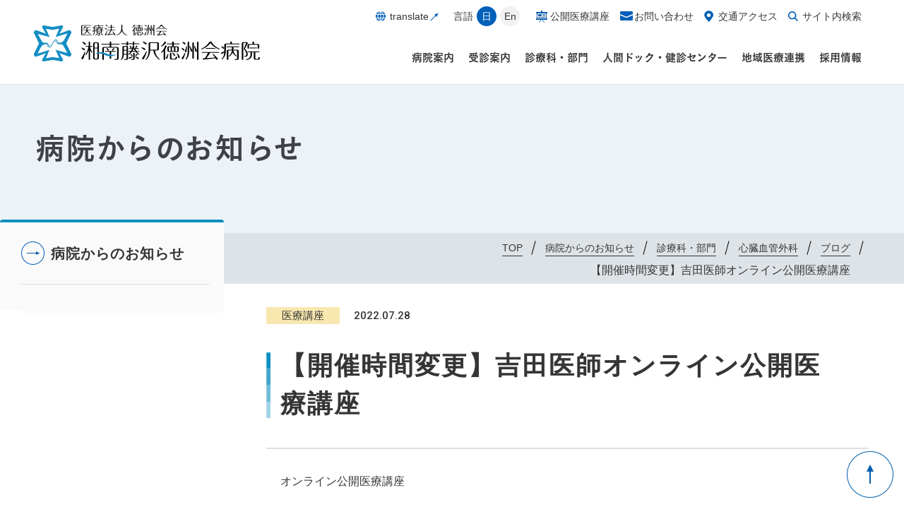

--- FILE ---
content_type: text/html; charset=UTF-8
request_url: https://fujisawatokushukai.jp/wp/archives/seminar/14634
body_size: 33485
content:
<!DOCTYPE html>
	<html lang="ja">
	<head>
		<title>【開催時間変更】吉田医師オンライン公開医療講座 | 医療法人徳洲会 湘南藤沢徳洲会病院</title>
		
		
<meta charset="UTF-8"/>
<meta name="viewport" content="width=device-width, initial-scale=1.0"/>
<meta name="keywords" content="湘南藤沢徳洲会病院,湘南,藤沢,病院,総合病院,茅ヶ崎徳州会病院,茅ヶ崎徳州会クリニック,ちがとく,リクルート,医師募集,看護師募集,徳洲会,徳州会,シャント,シャントケア,大動脈,大動脈瘤,大動脈解離,大動脈破裂,大動脈治療"/>
<meta name="description" content="湘南藤沢徳洲会病院は地域医療と救急医療と高度先進医療で皆様の健康と生活を支えます。"/>
<meta name="author" content="医療法人徳洲会 湘南藤沢徳洲会病院"/>
<meta name="format-detection" content="telephone=no">
<meta property="og:title" content="医療法人徳洲会 湘南藤沢徳洲会病院"/>
<meta property="og:type" content="company"/>
<meta property="og:url" content="https://fujisawatokushukai.jp"/>
<meta property="og:image" content="https://fujisawatokushukai.jp/common/img/ogp.jpg"/>
<meta property="og:site_name" content="医療法人徳洲会 湘南藤沢徳洲会病院"/>
<meta property="og:description" content="湘南藤沢徳洲会病院は地域医療と救急医療と高度先進医療で皆様の健康と生活を支えます。"/>
<link rel="shortcut icon" href="/favicon.ico"/>

<link rel="preconnect" href="https://fonts.googleapis.com" media="print" onload="this.media='all'">
<link rel="preconnect" href="https://fonts.gstatic.com" crossorigin media="print" onload="this.media='all'">
<link href="https://fonts.googleapis.com/css2?family=Jost:wght@500&amily=Noto+Sans+JP:wght@400;500;700&family=Roboto:wght@300;400;500;700&display=swap" rel="stylesheet" media="print" onload="this.media='all'">

    <link rel="stylesheet" href="/common/css/common.css"/>

<link rel="stylesheet" href="/common/js/lib/mmenu/css/jquery.mmenu.all.css" media="print" onload="this.media='print, screen and (max-width:999px)'" />
<link rel="stylesheet" href="/common/css/mmenu.css" media="print" onload="this.media='print, screen and (max-width:999px)'" />

<link rel="stylesheet" href="/common/css/lib/destyle.css" />
<link rel="stylesheet" href="/common/js/lib/slick/slick.css" media="print" onload="this.media='all'"/>
<link rel="stylesheet" href="/common/js/lib/slick/slick-theme.css" media="print" onload="this.media='all'"/>



<!-- <script src="//ajax.googleapis.com/ajax/libs/jquery/1.10.2/jquery.min.js" defer></script> -->


<script>
	document.addEventListener("DOMContentLoaded", function () {
		setTimeout(() => {
			//targetとなる要素のすべてのデータ属性を取得
			const scriptTargets = document.querySelectorAll('script[data-src]');
			// console.log(scriptTargets);

			//forEachでそれぞれにデータ属性srcを追加する
			scriptTargets.forEach(script =>
				// console.log(script),
				script.src = script.dataset.src
			);
		}, 2)

	}, false);
</script>

<noscript>
<link rel="stylesheet" href="/common/css/noscript.css" />
</noscript>
<link rel="stylesheet" href="/common/css/form.css" media="print" onload="this.media='all'"/>
<link rel="stylesheet" href="/common/css/table.css" media="print" onload="this.media='all'"/>
<link rel="stylesheet" href="/common/css/medium.css" title="medium" media="print" onload="this.media='all'">
<link rel="alternate stylesheet" href="/common/css/large.css" title="large" media="print" onload="this.media='all'">
<link rel="stylesheet" href="/common/css/print.css" media="print"/><!-- Google Tag Manager -->
<script>(function(w,d,s,l,i){w[l]=w[l]||[];w[l].push({'gtm.start':
new Date().getTime(),event:'gtm.js'});var f=d.getElementsByTagName(s)[0],
j=d.createElement(s),dl=l!='dataLayer'?'&l='+l:'';j.async=true;j.src=
'https://www.googletagmanager.com/gtm.js?id='+i+dl;f.parentNode.insertBefore(j,f);
})(window,document,'script','dataLayer','GTM-NPF87W9');</script>
<!-- End Google Tag Manager -->
<!-- Google Tag Manager -->
<script>(function(w,d,s,l,i){w[l]=w[l]||[];w[l].push({'gtm.start':
new Date().getTime(),event:'gtm.js'});var f=d.getElementsByTagName(s)[0],
j=d.createElement(s),dl=l!='dataLayer'?'&l='+l:'';j.async=true;j.src=
'https://www.googletagmanager.com/gtm.js?id='+i+dl;f.parentNode.insertBefore(j,f);
})(window,document,'script','dataLayer','GTM-TL55W9PZ');</script>
<!-- End Google Tag Manager -->
		<!-- Global site tag (gtag.js) - Google Ads: 548622090 -->
		<script defar data-src="https://www.googletagmanager.com/gtag/js?id=AW-548622090"></script>
		<script>
		  window.dataLayer = window.dataLayer || [];
		  function gtag(){dataLayer.push(arguments);}
		  gtag('js', new Date());

		  gtag('config', 'AW-548622090');
		</script>
		<script async src="https://s.yimg.jp/images/listing/tool/cv/ytag.js"></script>
		<script>
		window.yjDataLayer = window.yjDataLayer || [];
		function ytag() { yjDataLayer.push(arguments); }
		ytag({"type":"ycl_cookie", "config":{"ycl_use_non_cookie_storage":true}});
		</script>

<link rel="stylesheet" href="/common/css/outpatient.css" media="print" onload="this.media='all'">
<!--console search-->
<meta name="google-site-verification" content="3dVyzb4t7KKir5_-MPGBdXH3wZinB5PswjpcrZV4UjA" />			<script src="/common/js/lib/jquery-3.5.1.min.js"></script>

<script src="/common/js/lib/lazysizes.min.js"></script>
<script src="/common/js/lib/imagesloaded.pkgd.min.js" defer></script>


<script src="/common/js/lib/jquery.easing.1.3.js" defer="defer"></script>

<script src="/common/js/lib/mmenu/js/jquery.mmenu.all.min.js" defer="defer"></script>
<script src="/common/js/lib/mdlib.js" defer="defer"></script>

<script data-src="/common/js/lib//jquery.marquee.min.js" defer="defer"></script>
<script data-src="/common/js/lib/js.cookie.js" defer="defer"></script>
<script src="/common/js/lib/responsive-tables.js" defer="defer"></script>
<script src="https://webfont.fontplus.jp/accessor/script/fontplus.js?C3Lq5Sn4pt8%3D&box=flhOmNPMe9Y%3D&aa=1&ab=2&display=swap" defer="defer"></script>
<script data-src="/common/js/lib/yubinbango.js" defer="defer"></script>
<script data-src="https://yubinbango.github.io/yubinbango/yubinbango.js" charset="UTF-8" defer="defer"></script>





<script src="/common/js/common.min.js" defer="defer"></script>

<!-- FUJITOKU-2938 タグの設置（保育士ページ）新旧とも -->
<script>
	var bodyElem = document.getElementsByTagName('body');
	var event = document.createEvent('Event');
	var scriptTag = document.createElement("script");
	scriptTag.setAttribute("async","");
	const tagFunction = 'ytag({'
						+ '"type":"yjad_conversion",'
						+ '"config":{'
						+ '	"yahoo_ydn_conv_io": "obnG0FAS_9jWhSxNQJWYNw..",'
						+ '	"yahoo_ydn_conv_label": "XR14RDALVZVI0WM6X1F931115",'
						+ '	"yahoo_ydn_conv_transaction_id": "",'
						+ '	"yahoo_ydn_conv_value": "0"'
						+ '}'
						+ '});'
	scriptTag.innerHTML = tagFunction;
	event.initEvent('finish', true, true);
	window.addEventListener('finish', function (e) {
		bodyElem[0].appendChild(scriptTag);
	}, false);
</script>
		<meta name='robots' content='max-image-preview:large' />
	<style>img:is([sizes="auto" i], [sizes^="auto," i]) { contain-intrinsic-size: 3000px 1500px }</style>
	<script type="text/javascript">
/* <![CDATA[ */
window._wpemojiSettings = {"baseUrl":"https:\/\/s.w.org\/images\/core\/emoji\/16.0.1\/72x72\/","ext":".png","svgUrl":"https:\/\/s.w.org\/images\/core\/emoji\/16.0.1\/svg\/","svgExt":".svg","source":{"concatemoji":"https:\/\/fujisawatokushukai.jp\/wp\/wp-includes\/js\/wp-emoji-release.min.js"}};
/*! This file is auto-generated */
!function(s,n){var o,i,e;function c(e){try{var t={supportTests:e,timestamp:(new Date).valueOf()};sessionStorage.setItem(o,JSON.stringify(t))}catch(e){}}function p(e,t,n){e.clearRect(0,0,e.canvas.width,e.canvas.height),e.fillText(t,0,0);var t=new Uint32Array(e.getImageData(0,0,e.canvas.width,e.canvas.height).data),a=(e.clearRect(0,0,e.canvas.width,e.canvas.height),e.fillText(n,0,0),new Uint32Array(e.getImageData(0,0,e.canvas.width,e.canvas.height).data));return t.every(function(e,t){return e===a[t]})}function u(e,t){e.clearRect(0,0,e.canvas.width,e.canvas.height),e.fillText(t,0,0);for(var n=e.getImageData(16,16,1,1),a=0;a<n.data.length;a++)if(0!==n.data[a])return!1;return!0}function f(e,t,n,a){switch(t){case"flag":return n(e,"\ud83c\udff3\ufe0f\u200d\u26a7\ufe0f","\ud83c\udff3\ufe0f\u200b\u26a7\ufe0f")?!1:!n(e,"\ud83c\udde8\ud83c\uddf6","\ud83c\udde8\u200b\ud83c\uddf6")&&!n(e,"\ud83c\udff4\udb40\udc67\udb40\udc62\udb40\udc65\udb40\udc6e\udb40\udc67\udb40\udc7f","\ud83c\udff4\u200b\udb40\udc67\u200b\udb40\udc62\u200b\udb40\udc65\u200b\udb40\udc6e\u200b\udb40\udc67\u200b\udb40\udc7f");case"emoji":return!a(e,"\ud83e\udedf")}return!1}function g(e,t,n,a){var r="undefined"!=typeof WorkerGlobalScope&&self instanceof WorkerGlobalScope?new OffscreenCanvas(300,150):s.createElement("canvas"),o=r.getContext("2d",{willReadFrequently:!0}),i=(o.textBaseline="top",o.font="600 32px Arial",{});return e.forEach(function(e){i[e]=t(o,e,n,a)}),i}function t(e){var t=s.createElement("script");t.src=e,t.defer=!0,s.head.appendChild(t)}"undefined"!=typeof Promise&&(o="wpEmojiSettingsSupports",i=["flag","emoji"],n.supports={everything:!0,everythingExceptFlag:!0},e=new Promise(function(e){s.addEventListener("DOMContentLoaded",e,{once:!0})}),new Promise(function(t){var n=function(){try{var e=JSON.parse(sessionStorage.getItem(o));if("object"==typeof e&&"number"==typeof e.timestamp&&(new Date).valueOf()<e.timestamp+604800&&"object"==typeof e.supportTests)return e.supportTests}catch(e){}return null}();if(!n){if("undefined"!=typeof Worker&&"undefined"!=typeof OffscreenCanvas&&"undefined"!=typeof URL&&URL.createObjectURL&&"undefined"!=typeof Blob)try{var e="postMessage("+g.toString()+"("+[JSON.stringify(i),f.toString(),p.toString(),u.toString()].join(",")+"));",a=new Blob([e],{type:"text/javascript"}),r=new Worker(URL.createObjectURL(a),{name:"wpTestEmojiSupports"});return void(r.onmessage=function(e){c(n=e.data),r.terminate(),t(n)})}catch(e){}c(n=g(i,f,p,u))}t(n)}).then(function(e){for(var t in e)n.supports[t]=e[t],n.supports.everything=n.supports.everything&&n.supports[t],"flag"!==t&&(n.supports.everythingExceptFlag=n.supports.everythingExceptFlag&&n.supports[t]);n.supports.everythingExceptFlag=n.supports.everythingExceptFlag&&!n.supports.flag,n.DOMReady=!1,n.readyCallback=function(){n.DOMReady=!0}}).then(function(){return e}).then(function(){var e;n.supports.everything||(n.readyCallback(),(e=n.source||{}).concatemoji?t(e.concatemoji):e.wpemoji&&e.twemoji&&(t(e.twemoji),t(e.wpemoji)))}))}((window,document),window._wpemojiSettings);
/* ]]> */
</script>
<link rel='stylesheet' id='sbi_styles-css' href='https://fujisawatokushukai.jp/wp/wp-content/plugins/instagram-feed/css/sbi-styles.min.css' type='text/css' media='all' />
<style id='wp-emoji-styles-inline-css' type='text/css'>

	img.wp-smiley, img.emoji {
		display: inline !important;
		border: none !important;
		box-shadow: none !important;
		height: 1em !important;
		width: 1em !important;
		margin: 0 0.07em !important;
		vertical-align: -0.1em !important;
		background: none !important;
		padding: 0 !important;
	}
</style>
<link rel='stylesheet' id='wp-block-library-css' href='https://fujisawatokushukai.jp/wp/wp-includes/css/dist/block-library/style.min.css' type='text/css' media='all' />
<style id='classic-theme-styles-inline-css' type='text/css'>
/*! This file is auto-generated */
.wp-block-button__link{color:#fff;background-color:#32373c;border-radius:9999px;box-shadow:none;text-decoration:none;padding:calc(.667em + 2px) calc(1.333em + 2px);font-size:1.125em}.wp-block-file__button{background:#32373c;color:#fff;text-decoration:none}
</style>
<style id='global-styles-inline-css' type='text/css'>
:root{--wp--preset--aspect-ratio--square: 1;--wp--preset--aspect-ratio--4-3: 4/3;--wp--preset--aspect-ratio--3-4: 3/4;--wp--preset--aspect-ratio--3-2: 3/2;--wp--preset--aspect-ratio--2-3: 2/3;--wp--preset--aspect-ratio--16-9: 16/9;--wp--preset--aspect-ratio--9-16: 9/16;--wp--preset--color--black: #000000;--wp--preset--color--cyan-bluish-gray: #abb8c3;--wp--preset--color--white: #ffffff;--wp--preset--color--pale-pink: #f78da7;--wp--preset--color--vivid-red: #cf2e2e;--wp--preset--color--luminous-vivid-orange: #ff6900;--wp--preset--color--luminous-vivid-amber: #fcb900;--wp--preset--color--light-green-cyan: #7bdcb5;--wp--preset--color--vivid-green-cyan: #00d084;--wp--preset--color--pale-cyan-blue: #8ed1fc;--wp--preset--color--vivid-cyan-blue: #0693e3;--wp--preset--color--vivid-purple: #9b51e0;--wp--preset--gradient--vivid-cyan-blue-to-vivid-purple: linear-gradient(135deg,rgba(6,147,227,1) 0%,rgb(155,81,224) 100%);--wp--preset--gradient--light-green-cyan-to-vivid-green-cyan: linear-gradient(135deg,rgb(122,220,180) 0%,rgb(0,208,130) 100%);--wp--preset--gradient--luminous-vivid-amber-to-luminous-vivid-orange: linear-gradient(135deg,rgba(252,185,0,1) 0%,rgba(255,105,0,1) 100%);--wp--preset--gradient--luminous-vivid-orange-to-vivid-red: linear-gradient(135deg,rgba(255,105,0,1) 0%,rgb(207,46,46) 100%);--wp--preset--gradient--very-light-gray-to-cyan-bluish-gray: linear-gradient(135deg,rgb(238,238,238) 0%,rgb(169,184,195) 100%);--wp--preset--gradient--cool-to-warm-spectrum: linear-gradient(135deg,rgb(74,234,220) 0%,rgb(151,120,209) 20%,rgb(207,42,186) 40%,rgb(238,44,130) 60%,rgb(251,105,98) 80%,rgb(254,248,76) 100%);--wp--preset--gradient--blush-light-purple: linear-gradient(135deg,rgb(255,206,236) 0%,rgb(152,150,240) 100%);--wp--preset--gradient--blush-bordeaux: linear-gradient(135deg,rgb(254,205,165) 0%,rgb(254,45,45) 50%,rgb(107,0,62) 100%);--wp--preset--gradient--luminous-dusk: linear-gradient(135deg,rgb(255,203,112) 0%,rgb(199,81,192) 50%,rgb(65,88,208) 100%);--wp--preset--gradient--pale-ocean: linear-gradient(135deg,rgb(255,245,203) 0%,rgb(182,227,212) 50%,rgb(51,167,181) 100%);--wp--preset--gradient--electric-grass: linear-gradient(135deg,rgb(202,248,128) 0%,rgb(113,206,126) 100%);--wp--preset--gradient--midnight: linear-gradient(135deg,rgb(2,3,129) 0%,rgb(40,116,252) 100%);--wp--preset--font-size--small: 13px;--wp--preset--font-size--medium: 20px;--wp--preset--font-size--large: 36px;--wp--preset--font-size--x-large: 42px;--wp--preset--spacing--20: 0.44rem;--wp--preset--spacing--30: 0.67rem;--wp--preset--spacing--40: 1rem;--wp--preset--spacing--50: 1.5rem;--wp--preset--spacing--60: 2.25rem;--wp--preset--spacing--70: 3.38rem;--wp--preset--spacing--80: 5.06rem;--wp--preset--shadow--natural: 6px 6px 9px rgba(0, 0, 0, 0.2);--wp--preset--shadow--deep: 12px 12px 50px rgba(0, 0, 0, 0.4);--wp--preset--shadow--sharp: 6px 6px 0px rgba(0, 0, 0, 0.2);--wp--preset--shadow--outlined: 6px 6px 0px -3px rgba(255, 255, 255, 1), 6px 6px rgba(0, 0, 0, 1);--wp--preset--shadow--crisp: 6px 6px 0px rgba(0, 0, 0, 1);}:where(.is-layout-flex){gap: 0.5em;}:where(.is-layout-grid){gap: 0.5em;}body .is-layout-flex{display: flex;}.is-layout-flex{flex-wrap: wrap;align-items: center;}.is-layout-flex > :is(*, div){margin: 0;}body .is-layout-grid{display: grid;}.is-layout-grid > :is(*, div){margin: 0;}:where(.wp-block-columns.is-layout-flex){gap: 2em;}:where(.wp-block-columns.is-layout-grid){gap: 2em;}:where(.wp-block-post-template.is-layout-flex){gap: 1.25em;}:where(.wp-block-post-template.is-layout-grid){gap: 1.25em;}.has-black-color{color: var(--wp--preset--color--black) !important;}.has-cyan-bluish-gray-color{color: var(--wp--preset--color--cyan-bluish-gray) !important;}.has-white-color{color: var(--wp--preset--color--white) !important;}.has-pale-pink-color{color: var(--wp--preset--color--pale-pink) !important;}.has-vivid-red-color{color: var(--wp--preset--color--vivid-red) !important;}.has-luminous-vivid-orange-color{color: var(--wp--preset--color--luminous-vivid-orange) !important;}.has-luminous-vivid-amber-color{color: var(--wp--preset--color--luminous-vivid-amber) !important;}.has-light-green-cyan-color{color: var(--wp--preset--color--light-green-cyan) !important;}.has-vivid-green-cyan-color{color: var(--wp--preset--color--vivid-green-cyan) !important;}.has-pale-cyan-blue-color{color: var(--wp--preset--color--pale-cyan-blue) !important;}.has-vivid-cyan-blue-color{color: var(--wp--preset--color--vivid-cyan-blue) !important;}.has-vivid-purple-color{color: var(--wp--preset--color--vivid-purple) !important;}.has-black-background-color{background-color: var(--wp--preset--color--black) !important;}.has-cyan-bluish-gray-background-color{background-color: var(--wp--preset--color--cyan-bluish-gray) !important;}.has-white-background-color{background-color: var(--wp--preset--color--white) !important;}.has-pale-pink-background-color{background-color: var(--wp--preset--color--pale-pink) !important;}.has-vivid-red-background-color{background-color: var(--wp--preset--color--vivid-red) !important;}.has-luminous-vivid-orange-background-color{background-color: var(--wp--preset--color--luminous-vivid-orange) !important;}.has-luminous-vivid-amber-background-color{background-color: var(--wp--preset--color--luminous-vivid-amber) !important;}.has-light-green-cyan-background-color{background-color: var(--wp--preset--color--light-green-cyan) !important;}.has-vivid-green-cyan-background-color{background-color: var(--wp--preset--color--vivid-green-cyan) !important;}.has-pale-cyan-blue-background-color{background-color: var(--wp--preset--color--pale-cyan-blue) !important;}.has-vivid-cyan-blue-background-color{background-color: var(--wp--preset--color--vivid-cyan-blue) !important;}.has-vivid-purple-background-color{background-color: var(--wp--preset--color--vivid-purple) !important;}.has-black-border-color{border-color: var(--wp--preset--color--black) !important;}.has-cyan-bluish-gray-border-color{border-color: var(--wp--preset--color--cyan-bluish-gray) !important;}.has-white-border-color{border-color: var(--wp--preset--color--white) !important;}.has-pale-pink-border-color{border-color: var(--wp--preset--color--pale-pink) !important;}.has-vivid-red-border-color{border-color: var(--wp--preset--color--vivid-red) !important;}.has-luminous-vivid-orange-border-color{border-color: var(--wp--preset--color--luminous-vivid-orange) !important;}.has-luminous-vivid-amber-border-color{border-color: var(--wp--preset--color--luminous-vivid-amber) !important;}.has-light-green-cyan-border-color{border-color: var(--wp--preset--color--light-green-cyan) !important;}.has-vivid-green-cyan-border-color{border-color: var(--wp--preset--color--vivid-green-cyan) !important;}.has-pale-cyan-blue-border-color{border-color: var(--wp--preset--color--pale-cyan-blue) !important;}.has-vivid-cyan-blue-border-color{border-color: var(--wp--preset--color--vivid-cyan-blue) !important;}.has-vivid-purple-border-color{border-color: var(--wp--preset--color--vivid-purple) !important;}.has-vivid-cyan-blue-to-vivid-purple-gradient-background{background: var(--wp--preset--gradient--vivid-cyan-blue-to-vivid-purple) !important;}.has-light-green-cyan-to-vivid-green-cyan-gradient-background{background: var(--wp--preset--gradient--light-green-cyan-to-vivid-green-cyan) !important;}.has-luminous-vivid-amber-to-luminous-vivid-orange-gradient-background{background: var(--wp--preset--gradient--luminous-vivid-amber-to-luminous-vivid-orange) !important;}.has-luminous-vivid-orange-to-vivid-red-gradient-background{background: var(--wp--preset--gradient--luminous-vivid-orange-to-vivid-red) !important;}.has-very-light-gray-to-cyan-bluish-gray-gradient-background{background: var(--wp--preset--gradient--very-light-gray-to-cyan-bluish-gray) !important;}.has-cool-to-warm-spectrum-gradient-background{background: var(--wp--preset--gradient--cool-to-warm-spectrum) !important;}.has-blush-light-purple-gradient-background{background: var(--wp--preset--gradient--blush-light-purple) !important;}.has-blush-bordeaux-gradient-background{background: var(--wp--preset--gradient--blush-bordeaux) !important;}.has-luminous-dusk-gradient-background{background: var(--wp--preset--gradient--luminous-dusk) !important;}.has-pale-ocean-gradient-background{background: var(--wp--preset--gradient--pale-ocean) !important;}.has-electric-grass-gradient-background{background: var(--wp--preset--gradient--electric-grass) !important;}.has-midnight-gradient-background{background: var(--wp--preset--gradient--midnight) !important;}.has-small-font-size{font-size: var(--wp--preset--font-size--small) !important;}.has-medium-font-size{font-size: var(--wp--preset--font-size--medium) !important;}.has-large-font-size{font-size: var(--wp--preset--font-size--large) !important;}.has-x-large-font-size{font-size: var(--wp--preset--font-size--x-large) !important;}
:where(.wp-block-post-template.is-layout-flex){gap: 1.25em;}:where(.wp-block-post-template.is-layout-grid){gap: 1.25em;}
:where(.wp-block-columns.is-layout-flex){gap: 2em;}:where(.wp-block-columns.is-layout-grid){gap: 2em;}
:root :where(.wp-block-pullquote){font-size: 1.5em;line-height: 1.6;}
</style>
<link rel='stylesheet' id='parent-style-css' href='https://fujisawatokushukai.jp/wp/wp-content/themes/mdbase/style.css' type='text/css' media='all' />
<link rel="https://api.w.org/" href="https://fujisawatokushukai.jp/wp/wp-json/" /><link rel="alternate" title="JSON" type="application/json" href="https://fujisawatokushukai.jp/wp/wp-json/wp/v2/posts/14634" /><link rel="EditURI" type="application/rsd+xml" title="RSD" href="https://fujisawatokushukai.jp/wp/xmlrpc.php?rsd" />
<link rel="canonical" href="https://fujisawatokushukai.jp/wp/archives/seminar/14634" />
<link rel='shortlink' href='https://fujisawatokushukai.jp/wp/?p=14634' />
<link rel="alternate" title="oEmbed (JSON)" type="application/json+oembed" href="https://fujisawatokushukai.jp/wp/wp-json/oembed/1.0/embed?url=https%3A%2F%2Ffujisawatokushukai.jp%2Fwp%2Farchives%2Fseminar%2F14634" />
<link rel="alternate" title="oEmbed (XML)" type="text/xml+oembed" href="https://fujisawatokushukai.jp/wp/wp-json/oembed/1.0/embed?url=https%3A%2F%2Ffujisawatokushukai.jp%2Fwp%2Farchives%2Fseminar%2F14634&#038;format=xml" />
                <script>
                    var ajaxUrl = 'https://fujisawatokushukai.jp/wp/wp-admin/admin-ajax.php';
                </script>
        		<link rel="stylesheet" href="/common/css/form.css"/>



	</head>
	<body>
		<!-- <div class="root root-index"> -->
			

<div class="root root-seminar">
		
<header class="header MM-FIXED" id="header">
	<!-- Google Tag Manager (noscript) -->
	<noscript><iframe src="https://www.googletagmanager.com/ns.html?id=GTM-NPF87W9"
	height="0" width="0" style="display:none;visibility:hidden"></iframe></noscript>
	<!-- End Google Tag Manager (noscript) -->
	<!-- Google Tag Manager (noscript) -->
	<noscript><iframe src="https://www.googletagmanager.com/ns.html?id=GTM-TL55W9PZ"
	height="0" width="0" style="display:none;visibility:hidden"></iframe></noscript>
	<!-- End Google Tag Manager (noscript) -->
	<div class="header_1">
		<div class="container">
			<div class="header_1_1">
				<a class="header_logo" href="/"><img class="nomalLogo" src="/common/img/header/logo.webp" alt="医療法人徳洲会 湘南藤沢徳洲会病院"/></a>
				<div class="sp_header_nav">
					<div class="spHeaderSerch">
						<a class="spSearchBtn" href="#">
							<span class="icon"><img src="/common/img/header/icon/spmenu_serch_icon.webp" alt=""></span>
							<span class="text">検索</span>
						</a>
						<div class="spSearchArea">
							<div class="spheader-search">
								<form action="/sitesearch/" method="get">
									<input class="input" type="text" placeholder="サイト内検索" name="q" title="サイト内検索" value=""/>
									<input type="hidden" value="UTF-8" name="ie"/>
									<input type="hidden" value="UTF-8" name="oe"/>
									<input type="hidden" value="ja" name="hl"/>
									<input type="hidden" value="fujisawatokushukai.jp" name="sitesearch"/>
									<input type="hidden" value="fcd8898a2854416ba" name="cx" />
									<input class="submitBtn" type="submit" value="">
									<!-- <input class="submitBtn" type="submit" value="検索する"> -->
								</form>
								<a class="sp_close_btn" href="#"><img src="/common/img/icon/header_search_close.webp" alt="閉じる"/></a>
							</div>
						</div>
					</div>
					<a class="spmenuBtn" id="spmenuBtn" href="#drawer">
						<span class="open_menu"><span class="icon"><img src="/common/img/header/icon/spmenu.webp" alt=""></span>
						<span class="text">MENU</span></span>
						<span class="close_menu"><span class="icon"><img src="/common/img/icon/sp_menu_close.webp" alt=""></span>
						<span class="text">閉じる</span></span>
					</a>
					<!-- <div class="spmenuBtn"><span></span><span></span><span></span></div> -->
				</div>

			</div>
			<div class="header_1_2">
				<div class="header_1_2_1">
					<ul class="cancel header_nav">
						<li><a class="icon _translate" href="https://fujisawatokushukai-jp.translate.goog/wp/archives/seminar/14634?_x_tr_sl=auto&_x_tr_tl=en&_x_tr_hl=ja&_x_tr_pto=wapp" target="_blank">translate</a></li>
						<li class="header_lang">
							言語
							<a class="_lang active" href="/">日</a>
							<a class="_lang" href="/en/">En</a>
							<!-- <a class="_lang" href="/cn/">中</a> -->
						</li>
						<li><a class="icon _seminar" href="/about/seminar/">公開医療講座</a></li>
						<li><a class="icon _contact" href="/contact/">お問い合わせ</a></li>
						<li><a class="icon _access" href="/access/">交通アクセス</a></li>
						<li><a class="icon _search" href="//">サイト内検索</a></li>
					</ul>
					<div class="pcSearchArea header-search">
						<div class="pcheader-search">
							<form action="/sitesearch/" method="get">
								<input class="input" type="text" placeholder="サイト内検索" name="q" title="サイト内検索" value=""/>
								<input type="hidden" value="UTF-8" name="ie"/>
								<input type="hidden" value="UTF-8" name="oe"/>
								<input type="hidden" value="ja" name="hl"/>
								<input type="hidden" value="fujisawatokushukai.jp" name="sitesearch"/>
								<input type="hidden" value="fcd8898a2854416ba" name="cx" />
								<input class="submitBtn" type="submit" value="">
								<!-- <input class="submitBtn" type="submit" value="検索する"> -->
							</form>
							<a class="close_btn" href="#"><img src="/common/img/icon/header_search_close.webp" alt="閉じる"/></a>
						</div>
					</div>
				</div>
				<div class="header_1_2_2">
					
<nav class="gnav">
	<div class="container">
		<ul class="cancel gnavList">
			<li class="gnavListItem gnavListItemJa gnavListItem-about ">
				<a class="gnavLink" href="/about/">病院案内</a>
			</li>
			<li class="gnavListItem gnavListItemJa gnavListItem-guidance ">
				<a class="gnavLink" href="/guidance">受診案内</a>
			</li>
			<li class="gnavListItem gnavListItemJa gnavListItem-department ">
				<a class="gnavLink" href="/department/">診療科・部門</a>
			</li>
			<li class="gnavListItem gnavListItemJa gnavListItem-checkup ">
				<a class="gnavLink" href="/checkup/">人間ドック・健診センター</a>
			</li>
			<li class="gnavListItem gnavListItemJa gnavListItem-region ">
				<a class="gnavLink" href="/region/">地域医療連携</a>
			</li>
			<li class="gnavListItem gnavListItemJa gnavListItem-recruit ">
				<a class="gnavLink" href="/recruit/">採用情報</a>
			</li>
		</ul>
	</div>

</nav>				</div>
			</div>
		</div>
		<div class="gnavSubAreaWrapper">
			<div class="gnavSubArea">
	<ul class="cancel gnavSubList">
		<li class="gnavSub gnavSub-about">
			<div class="container">
				<div class="gnavIndexLink">
					<a href="/about/">
						<div class="gnavIndexLinkInner">
							<div class="en">about</div>
							<div class="ja">病院案内</div>
						</div>
					</a>
				</div>
				<div class="gnavSubLinkListWrapper _about">
					<div class="gnavSubLinkList _img_link">
						
<ul class="cancel">
  <!-- <li class="li1 liToTop">
    <a class="a1" href="/about/">病院案内TOPへ</a>
  </li> -->
  <li class="li1  gnav_img">
    <a class="a1" href="/about/overview/">理念・概要</a>
        <div class="image-btn">
        <a href="/about/overview/">
        <div class="image-btn_image">
            <img loading="lazy" src="/about/img/overview.webp" alt="">
        </div>
        <div class="image-btn_text">
            <span>理念・概要</span>
        </div>
        </a>
    </div>
    </li>
<li class="li1  gnav_img">
    <a class="a1" href="/about/message/">院長挨拶</a>
        <div class="image-btn">
        <a href="/about/message/">
        <div class="image-btn_image">
            <img loading="lazy" src="/about/img/message.webp?2410" alt="">
        </div>
        <div class="image-btn_text">
            <span>院長挨拶</span>
        </div>
        </a>
    </div>
    </li>

  <li class="li1  gnav_img">
    <a class="a1" href="/about/right/">患者の権利章典</a>
        <div class="image-btn">
        <a href="/about/right/">
        <div class="image-btn_image">
            <img loading="lazy" src="/about/img/right.webp" alt="">
        </div>
        <div class="image-btn_text">
            <span>患者の権利章典</span>
        </div>
        </a>
    </div>
      </li>
  <li class="li1  gnav_img">
    <a class="a1" href="/about/accreditation/">施設認定</a>
        <div class="image-btn">
      <a href="/about/accreditation/">
      <div class="image-btn_image">
          <img loading="lazy" src="/about/img/accreditation.webp" alt="">
      </div>
      <div class="image-btn_text">
          <span>施設認定</span>
      </div>
      </a>
    </div>
      </li>
  <li class="li1  gnav_img">
    <a class="a1" href="/about/floor_map/">フロア案内</a>
        <div class="image-btn">
        <a href="/about/floor_map/">
        <div class="image-btn_image">
            <img loading="lazy" src="/about/img/floor_map.webp" alt="">
        </div>
        <div class="image-btn_text">
            <span>フロアガイド</span>
        </div>
        </a>
    </div>
        <ul class="cancel">
      <li class="li2 _li_non "><a class="a2"  href="/about/floor_map/library/">患者図書室ラベンダー</a></li>
    </ul>
  </li>
  <li class="li1  gnav_img">
    <a class="a1" href="/about/dpc/">病院情報の公表</a>
        <div class="image-btn">
        <a href="/about/dpc/">
        <div class="image-btn_image">
            <img loading="lazy" src="/about/img/dpc.webp" alt="">
        </div>
        <div class="image-btn_text">
            <span>病院情報の公表</span>
        </div>
        </a>
    </div>
        <ul class="cancel">
      <li class="li2 "><a class="a2" href="/about/dpc/r6/">令和6年度 医療法人徳洲会 湘南藤沢徳洲会病院 指標</a></li>
      <li class="li2 "><a class="a2" href="/about/dpc/r5/">令和5年度 医療法人徳洲会 湘南藤沢徳洲会病院 指標</a></li>
      <li class="li2 "><a class="a2" href="/about/dpc/r4/">令和4年度 医療法人徳洲会 湘南藤沢徳洲会病院 指標</a></li>
      <li class="li2 "><a class="a2" href="/about/dpc/r3/">令和3年度 医療法人徳洲会 湘南藤沢徳洲会病院 指標</a></li>
      <li class="li2 "><a class="a2" href="/about/dpc/r2/">令和2年度 医療法人徳洲会 湘南藤沢徳洲会病院 指標</a></li>
      <li class="li2 "><a class="a2" href="/about/dpc/r1/">令和元年度 医療法人徳洲会 湘南藤沢徳洲会病院 指標</a></li>
      <li class="li2 "><a class="a2" href="/about/dpc/h30/">平成30年度 医療法人徳洲会 湘南藤沢徳洲会病院 指標</a></li>
      <li class="li2 "><a class="a2" href="/about/dpc/h29/">平成29年度 医療法人徳洲会 湘南藤沢徳洲会病院 指標</a></li>
      <li class="li2 "><a class="a2" href="/about/dpc/h28/">平成28年度 医療法人徳洲会 湘南藤沢徳洲会病院 指標</a></li>
      <li class="li2 _li_non "><a class="a2" href="/about/dpc/h27/">平成27年度 医療法人徳洲会 湘南藤沢徳洲会病院 指標</a></li>
    </ul>
  </li>
  <li class="li1 ">
    <a class="a1" href="/about/notice/">厚生労働大臣が定める掲示事項について</a>
        <div class="lot_link">
        <a href="/about/notice/">厚生労働大臣が定める掲示事項について</a>
    </div>
      </li>
  <li class="li1 ">
    <a class="a1" href="/about/quality/">医療の質</a>
        <div class="lot_link">
        <a href="/about/quality/">医療の質</a>
    </div>
        <ul class="cancel">
      <li class="li2 "><a class="a2" href="/about/quality/quality_indicator/">クオリティインディケーター</a>

              </li>
      <!-- <li class="li2 "><a class="a2" href="/about/quality/clinical_path/">クリニカルパス</a></li> -->
      <li class="li2 _li_non "><a class="a2" href="/about/quality/safety_management/">医療安全管理体制</a></li>
    </ul>
  </li>
  <!-- <li class="li1 ">
    <a class="a1" href="/about/clinical_study/">実施中の臨床研究</a>
        <div class="lot_link">
        <a href="about/clinical_study/">実施中の臨床研究</a>
    </div>
      </li> -->
  <li class="li1 ">
    <a class="a1" href="/about/transfusion/">輸血拒否に関するガイドライン</a>
        <div class="lot_link">
        <a href="/about/transfusion/">輸血拒否に関するガイドライン</a>
    </div>
      </li>
  <li class="li1 ">
    <a class="a1" href="/about/pr/">広報誌 MARINE（まりん）</a>
        <div class="lot_link">
        <a href="/about/pr/">広報誌 MARINE（まりん）</a>
    </div>
        <ul class="cancel">
      <li class="li2 _li_non "><a class="a2" href="/about/pr/marinepaper/">バックナンバー</a></li>
    </ul>
  </li>
  <li class="li1 ">
    <a class="a1" href="/about/seminar/">公開医療講座</a>
        <div class="lot_link">
        <a href="/about/seminar/">公開医療講座</a>
    </div>
        <ul class="cancel">
      <li class="li2 _li_non "><a class="a2" href="/about/seminar/online/">オンライン公開医療講座</a></li>
    </ul>
  </li>
  <li class="li1 ">
    <a class="a1" href="/about/connection/">関連施設</a>
        <div class="lot_link">
        <a href="/about/connection/">関連施設</a>
    </div>
    <!--
    <ul class="cancel">
      <li class="li2 _li_non "><a class="a2" href="/about/connection/home_visit_nursing/">湘南藤沢訪問看護ステーション</a></li>
    </ul>
-->
  </li>
  <li class="li1 ">
    <a class="a1" href="/about/disaster_medicine/">災害医療への取り組み</a>
        <div class="lot_link">
        <a href="/about/disaster_medicine/">災害医療への取り組み</a>
    </div>
        <!-- <ul class="cancel">
      <li class="li2 "><a class="a2" href="/about/disaster_medicine/business/">災害時事業継続計画</a></li>
      <li class="li2 "><a class="a2" href="/about/disaster_medicine/tmat/">TMAT</a></li>
    </ul> -->
  </li>
  <li class="li1 ">
    <a class="a1" href="/about/annoying_behavior/">院内のルールについて</a>
        <div class="lot_link">
        <a href="/about/annoying_behavior/">院内のルールについて</a>
    </div>
      </li>
  <li class="li1 ">
    <a class="a1" href="/wp/gallery">展示ギャラリー</a>
        <div class="lot_link">
        <a href="/wp/gallery">展示ギャラリー</a>
    </div>
      </li>
  <li class="li1 ">
    <a class="a1" href="/about/privacy/">個人情報の取り扱について</a>
        <div class="lot_link">
        <a href="/about/privacy/">個人情報の取り扱について</a>
    </div>
      </li>
  <li class="li1 ">
    <a class="a1" href="/about/sns/">SNS規定</a>
        <div class="lot_link">
        <a href="/about/sns/">SNS規定</a>
    </div>
      </li>

</ul>					</div>
					<div class="gnavSubLinkList">
						
<ul class="cancel">
  <!-- <li class="li1 liToTop">
    <a class="a1" href="/about/">病院案内TOPへ</a>
  </li> -->
  <li class="li1  gnav_img">
    <a class="a1" href="/about/overview/">理念・概要</a>
        <div class="image-btn">
        <a href="/about/overview/">
        <div class="image-btn_image">
            <img loading="lazy" src="/about/img/overview.webp" alt="">
        </div>
        <div class="image-btn_text">
            <span>理念・概要</span>
        </div>
        </a>
    </div>
    </li>
<li class="li1  gnav_img">
    <a class="a1" href="/about/message/">院長挨拶</a>
        <div class="image-btn">
        <a href="/about/message/">
        <div class="image-btn_image">
            <img loading="lazy" src="/about/img/message.webp?2410" alt="">
        </div>
        <div class="image-btn_text">
            <span>院長挨拶</span>
        </div>
        </a>
    </div>
    </li>

  <li class="li1  gnav_img">
    <a class="a1" href="/about/right/">患者の権利章典</a>
        <div class="image-btn">
        <a href="/about/right/">
        <div class="image-btn_image">
            <img loading="lazy" src="/about/img/right.webp" alt="">
        </div>
        <div class="image-btn_text">
            <span>患者の権利章典</span>
        </div>
        </a>
    </div>
      </li>
  <li class="li1  gnav_img">
    <a class="a1" href="/about/accreditation/">施設認定</a>
        <div class="image-btn">
      <a href="/about/accreditation/">
      <div class="image-btn_image">
          <img loading="lazy" src="/about/img/accreditation.webp" alt="">
      </div>
      <div class="image-btn_text">
          <span>施設認定</span>
      </div>
      </a>
    </div>
      </li>
  <li class="li1  gnav_img">
    <a class="a1" href="/about/floor_map/">フロア案内</a>
        <div class="image-btn">
        <a href="/about/floor_map/">
        <div class="image-btn_image">
            <img loading="lazy" src="/about/img/floor_map.webp" alt="">
        </div>
        <div class="image-btn_text">
            <span>フロアガイド</span>
        </div>
        </a>
    </div>
        <ul class="cancel">
      <li class="li2 _li_non "><a class="a2"  href="/about/floor_map/library/">患者図書室ラベンダー</a></li>
    </ul>
  </li>
  <li class="li1  gnav_img">
    <a class="a1" href="/about/dpc/">病院情報の公表</a>
        <div class="image-btn">
        <a href="/about/dpc/">
        <div class="image-btn_image">
            <img loading="lazy" src="/about/img/dpc.webp" alt="">
        </div>
        <div class="image-btn_text">
            <span>病院情報の公表</span>
        </div>
        </a>
    </div>
        <ul class="cancel">
      <li class="li2 "><a class="a2" href="/about/dpc/r6/">令和6年度 医療法人徳洲会 湘南藤沢徳洲会病院 指標</a></li>
      <li class="li2 "><a class="a2" href="/about/dpc/r5/">令和5年度 医療法人徳洲会 湘南藤沢徳洲会病院 指標</a></li>
      <li class="li2 "><a class="a2" href="/about/dpc/r4/">令和4年度 医療法人徳洲会 湘南藤沢徳洲会病院 指標</a></li>
      <li class="li2 "><a class="a2" href="/about/dpc/r3/">令和3年度 医療法人徳洲会 湘南藤沢徳洲会病院 指標</a></li>
      <li class="li2 "><a class="a2" href="/about/dpc/r2/">令和2年度 医療法人徳洲会 湘南藤沢徳洲会病院 指標</a></li>
      <li class="li2 "><a class="a2" href="/about/dpc/r1/">令和元年度 医療法人徳洲会 湘南藤沢徳洲会病院 指標</a></li>
      <li class="li2 "><a class="a2" href="/about/dpc/h30/">平成30年度 医療法人徳洲会 湘南藤沢徳洲会病院 指標</a></li>
      <li class="li2 "><a class="a2" href="/about/dpc/h29/">平成29年度 医療法人徳洲会 湘南藤沢徳洲会病院 指標</a></li>
      <li class="li2 "><a class="a2" href="/about/dpc/h28/">平成28年度 医療法人徳洲会 湘南藤沢徳洲会病院 指標</a></li>
      <li class="li2 _li_non "><a class="a2" href="/about/dpc/h27/">平成27年度 医療法人徳洲会 湘南藤沢徳洲会病院 指標</a></li>
    </ul>
  </li>
  <li class="li1 ">
    <a class="a1" href="/about/notice/">厚生労働大臣が定める掲示事項について</a>
        <div class="lot_link">
        <a href="/about/notice/">厚生労働大臣が定める掲示事項について</a>
    </div>
      </li>
  <li class="li1 ">
    <a class="a1" href="/about/quality/">医療の質</a>
        <div class="lot_link">
        <a href="/about/quality/">医療の質</a>
    </div>
        <ul class="cancel">
      <li class="li2 "><a class="a2" href="/about/quality/quality_indicator/">クオリティインディケーター</a>

              </li>
      <!-- <li class="li2 "><a class="a2" href="/about/quality/clinical_path/">クリニカルパス</a></li> -->
      <li class="li2 _li_non "><a class="a2" href="/about/quality/safety_management/">医療安全管理体制</a></li>
    </ul>
  </li>
  <!-- <li class="li1 ">
    <a class="a1" href="/about/clinical_study/">実施中の臨床研究</a>
        <div class="lot_link">
        <a href="about/clinical_study/">実施中の臨床研究</a>
    </div>
      </li> -->
  <li class="li1 ">
    <a class="a1" href="/about/transfusion/">輸血拒否に関するガイドライン</a>
        <div class="lot_link">
        <a href="/about/transfusion/">輸血拒否に関するガイドライン</a>
    </div>
      </li>
  <li class="li1 ">
    <a class="a1" href="/about/pr/">広報誌 MARINE（まりん）</a>
        <div class="lot_link">
        <a href="/about/pr/">広報誌 MARINE（まりん）</a>
    </div>
        <ul class="cancel">
      <li class="li2 _li_non "><a class="a2" href="/about/pr/marinepaper/">バックナンバー</a></li>
    </ul>
  </li>
  <li class="li1 ">
    <a class="a1" href="/about/seminar/">公開医療講座</a>
        <div class="lot_link">
        <a href="/about/seminar/">公開医療講座</a>
    </div>
        <ul class="cancel">
      <li class="li2 _li_non "><a class="a2" href="/about/seminar/online/">オンライン公開医療講座</a></li>
    </ul>
  </li>
  <li class="li1 ">
    <a class="a1" href="/about/connection/">関連施設</a>
        <div class="lot_link">
        <a href="/about/connection/">関連施設</a>
    </div>
    <!--
    <ul class="cancel">
      <li class="li2 _li_non "><a class="a2" href="/about/connection/home_visit_nursing/">湘南藤沢訪問看護ステーション</a></li>
    </ul>
-->
  </li>
  <li class="li1 ">
    <a class="a1" href="/about/disaster_medicine/">災害医療への取り組み</a>
        <div class="lot_link">
        <a href="/about/disaster_medicine/">災害医療への取り組み</a>
    </div>
        <!-- <ul class="cancel">
      <li class="li2 "><a class="a2" href="/about/disaster_medicine/business/">災害時事業継続計画</a></li>
      <li class="li2 "><a class="a2" href="/about/disaster_medicine/tmat/">TMAT</a></li>
    </ul> -->
  </li>
  <li class="li1 ">
    <a class="a1" href="/about/annoying_behavior/">院内のルールについて</a>
        <div class="lot_link">
        <a href="/about/annoying_behavior/">院内のルールについて</a>
    </div>
      </li>
  <li class="li1 ">
    <a class="a1" href="/wp/gallery">展示ギャラリー</a>
        <div class="lot_link">
        <a href="/wp/gallery">展示ギャラリー</a>
    </div>
      </li>
  <li class="li1 ">
    <a class="a1" href="/about/privacy/">個人情報の取り扱について</a>
        <div class="lot_link">
        <a href="/about/privacy/">個人情報の取り扱について</a>
    </div>
      </li>
  <li class="li1 ">
    <a class="a1" href="/about/sns/">SNS規定</a>
        <div class="lot_link">
        <a href="/about/sns/">SNS規定</a>
    </div>
      </li>

</ul>					</div>
				</div>
			</div>
		</li>
		<li class="gnavSub gnavSub-guidance">
			<div class="container">
				<div class="gnavIndexLink">
					<a href="/guidance/">
						<div class="gnavIndexLinkInner">
							<div class="en">outpatient</div>
							<div class="ja">受診案内</div>
						</div>
					</a>
				</div>
				<div class="gnavSubLinkListWrapper _02 _outpatient">
					<div class="gnavSubLinkList _guidance">
						
<ul class="cancel">
    <li class="li1 "><a class="a1 no_click" href="/guidance/outpatient/first/">外来のご案内</a>
        <ul class="cancel">
            <li class="li2 ">
                <a class="a2"href="/guidance/outpatient/first/">初めての方・診察券が無い方</a>
                <div class="lot_link">
                    <a href="/guidance/outpatient/first/">初めての方・<span class="_d-ib">診察券が無い方</span></a>
                </div>
            </li>
            <li class="li2 ">
                <a class="a2"href="/guidance/outpatient/revisit/">再診の方・予約のある方</a>
                <div class="lot_link">
                    <a href="/guidance/outpatient/revisit/">再診の方・<span class="_d-ib">予約のある方</span></a>
                </div>
            </li>
            <li class="li2 ">
                <a class="a2"href="/guidance/outpatient/referral/">紹介状・選定療養費について</a>
                                <div class="lot_link">
                    <a href="/guidance/outpatient/referral/">紹介状・選定療養費について</a>
                </div>
                            </li>
            <li class="li2 ">
                <a class="a2"href="/guidance/outpatient/time/">診療受付時間</a>
                                <div class="lot_link">
                    <a href="/guidance/outpatient/time/">診療受付時間</a>
                </div>
                            </li>
            <li class="li2 ">
                <a class="a2"href="/guidance/outpatient/schedule/">外来診療担当表</a>
                                <div class="lot_link">
                    <a href="/guidance/outpatient/schedule/">外来診療担当表</a>
                </div>
                            </li>
            <li class="li2 ">
                <a class="a2"href="/guidance/outpatient/secondopinion/">セカンドオピニオン外来</a>
                                <div class="lot_link">
                    <a href="/guidance/outpatient/secondopinion/">セカンドオピニオン<span class="_d-ib">外来</span></a>
                </div>
                                <ul class="cancel">
                    <li class="li3 _li_non "><a class="a3"href="/guidance/outpatient/secondopinion/oncology/">腫瘍内科セカンドオピニオン</a></li>
                </ul>
            </li>
            <li class="li2 _li_non ">
                <a class="a2"href="/guidance/outpatient/booking/">各診療科の外来予約について（初診・変更・キャンセル）</a>
                                <div class="lot_link">
                    <a href="/guidance/outpatient/booking/">各診療科の外来予約について（初診・変更・キャンセル）</a>
                </div>
                            </li>
            <li class="li2 _li_non ">
                <a class="a2"href="/guidance/outpatient/ai/">スマートフォン問診</a>
                                <div class="lot_link">
                    <a href="/guidance/outpatient/ai/">スマートフォン問診</a>
                </div>
                            </li>
        </ul>
    </li>

    <li class="li1 "><a class="a1 no_click" href="/guidance/admission/procedure/">入院・面会のご案内</a>
        <ul class="cancel">
            <li class="li2 ">
                <a class="a2"href="/guidance/admission/procedure/">入院手続き・持ち物</a>
                                <div class="lot_link">
                    <a href="/guidance/admission/procedure/">入院手続き・持ち物</a>
                </div>
                            </li>
            <li class="li2 ">
                <a class="a2"href="/guidance/admission/attention/">入院中のお願いと注意</a>
                                <div class="lot_link">
                    <a href="/guidance/admission/attention/">入院中の<span class="_d-ib">お願いと注意</span></a>
                </div>
                            </li>
            <li class="li2 ">
                <a class="a2"href="/guidance/admission/expense/">入院費用・退院について</a>
                                <div class="lot_link">
                    <a href="/guidance/admission/expense/">入院費用・<span class="_d-ib">退院について</span></a>
                </div>
                            </li>
            <li class="li2 ">
                <a class="a2"href="/guidance/admission/visitor/">面会・付き添い</a>
                                <div class="lot_link">
                    <a href="/guidance/admission/visitor/">面会・付き添い</a>
                </div>
                            </li>
            <li class="li2 ">
                <a class="a2"href="/wp/form-getwell">お見舞いメール</a>
                                <div class="lot_link">
                    <a href="/wp/form-getwell">お見舞いメール</a>
                </div>
                            </li>
            <li class="li2 ">
                <a class="a2"href="/guidance/admission/daycare/">日帰り手術</a>
                                <div class="lot_link">
                    <!-- <a href="/guidance/outpatient/daycare/">日帰り手術</a> -->
                    <a href="/guidance/admission/daycare/">日帰り手術</a>
                </div>
                                <ul class="cancel">
                    <li class="li3 _li_non "><a class="a3"href="/guidance/admission/daycare/disease/">代表的な疾患について</a></li>
                </ul>
            </li>
            <li class="li2  gnav_img">
                <a class="a2"href="/guidance/admission/certificate/apply/">各種文書申込について</a>
                                <div class="image-btn">
                    <a href="/guidance/admission/certificate/apply/">
                        <div class="image-btn_image">
                            <img loading="lazy" src="/guidance/img/apply.webp" alt="">
                        </div>
                        <div class="image-btn_text">
                            <span>各種文書申込<span class="_d-ib">について</span></span>
                        </div>
                    </a>
                </div>
                                <ul class="cancel">
                    <li class="li3 _li_non _li_bottom  "><a class="a3"href="/guidance/admission/certificate/apply/">お申込み方法</a>
                        <!-- <ul class="cancel">
                            <li class="li4 "><a class="a4"href="/guidance/admission/certificate/apply/price/">文書料金表</a></li>
                        </ul> -->
                    </li>
                    <!-- <li class="li3 _li_non  gnav_img">
                        <a class="a3"href="/guidance/admission/certificate/form/">出来上がり通知フォーム</a>
                    </li> -->
                </ul>
            </li>
            <!-- <li class="gnav_img gnav_only">
                <div class="image-btn">
                    <a href="/guidance/admission/certificate/form/">
                    <div class="image-btn_image">
                        <img loading="lazy" src="/guidance/img/form.webp" alt="">
                    </div>
                    <div class="image-btn_text">
                        <span>出来上がり通知<span class="_d-ib">フォーム</span></span>
                    </div>
                    </a>
                </div>
            </li> -->
            <li class="li2 _li_non  gnav_img">
                <a class="a2"href="/guidance/admission/consultation/">患者総合支援センター</a>
                                <div class="image-btn">
                    <a href="/guidance/admission/consultation/">
                    <div class="image-btn_image">
                        <img loading="lazy" src="/guidance/img/consultation.webp" alt="">
                    </div>
                    <div class="image-btn_text">
                        <span>患者総合支援センター</span>
                    </div>
                    </a>
                </div>
                            </li>

        </ul>
    </li>

    <li class="li1 "><a class="a1" href="/guidance/cancer/">がん診療について</a>
        <ul class="cancel">
            <li class="li2 ">
                <a class="a2"href="/guidance/cancer/supportcenter/">がん相談支援センター</a>
                                <div class="lot_link">
                    <a href="/guidance/cancer/supportcenter/">がん相談支援センター</a>
                </div>
                            </li>
            <li class="li2 ">
                <a class="a2"href="/guidance/cancer/chemotherapy/">外来化学療法室</a>
                                <div class="lot_link">
                    <a href="/guidance/cancer/chemotherapy/">外来化学療法室</a>
                </div>
                            </li>
            <li class="li2 ">
                <a class="a2"href="/guidance/cancer/salon/">がんサロン「まりん」</a>
                                <div class="lot_link">
                    <a href="/guidance/cancer/salon/">がんサロン「まりん」</a>
                </div>
                            </li>
            <li class="li2 ">
                <a class="a2"href="/guidance/cancer/care/">緩和ケアチーム</a>
                                <div class="lot_link">
                    <a href="/guidance/cancer/care/">緩和ケアチーム</a>
                </div>
                            </li>
            <li class="li2 ">
                <a class="a2"href="/guidance/cancer/palliative_care/">緩和ケア外来</a>
                                <div class="lot_link">
                    <a href="/guidance/cancer/palliative_care/">緩和ケア外来</a>
                </div>
                            </li>
        </ul>
    </li>
    <li class="li1 "><a class="a1" href="/guidance/unapproved/">未承認・適応外等の医薬品の使用に関する情報公開
</a>
    </li>

</ul>					</div>
					<div class="gnavSubLinkList _img_link">
						
<ul class="cancel">
    <li class="li1 "><a class="a1 no_click" href="/guidance/outpatient/first/">外来のご案内</a>
        <ul class="cancel">
            <li class="li2 ">
                <a class="a2"href="/guidance/outpatient/first/">初めての方・診察券が無い方</a>
                <div class="lot_link">
                    <a href="/guidance/outpatient/first/">初めての方・<span class="_d-ib">診察券が無い方</span></a>
                </div>
            </li>
            <li class="li2 ">
                <a class="a2"href="/guidance/outpatient/revisit/">再診の方・予約のある方</a>
                <div class="lot_link">
                    <a href="/guidance/outpatient/revisit/">再診の方・<span class="_d-ib">予約のある方</span></a>
                </div>
            </li>
            <li class="li2 ">
                <a class="a2"href="/guidance/outpatient/referral/">紹介状・選定療養費について</a>
                                <div class="lot_link">
                    <a href="/guidance/outpatient/referral/">紹介状・選定療養費について</a>
                </div>
                            </li>
            <li class="li2 ">
                <a class="a2"href="/guidance/outpatient/time/">診療受付時間</a>
                                <div class="lot_link">
                    <a href="/guidance/outpatient/time/">診療受付時間</a>
                </div>
                            </li>
            <li class="li2 ">
                <a class="a2"href="/guidance/outpatient/schedule/">外来診療担当表</a>
                                <div class="lot_link">
                    <a href="/guidance/outpatient/schedule/">外来診療担当表</a>
                </div>
                            </li>
            <li class="li2 ">
                <a class="a2"href="/guidance/outpatient/secondopinion/">セカンドオピニオン外来</a>
                                <div class="lot_link">
                    <a href="/guidance/outpatient/secondopinion/">セカンドオピニオン<span class="_d-ib">外来</span></a>
                </div>
                                <ul class="cancel">
                    <li class="li3 _li_non "><a class="a3"href="/guidance/outpatient/secondopinion/oncology/">腫瘍内科セカンドオピニオン</a></li>
                </ul>
            </li>
            <li class="li2 _li_non ">
                <a class="a2"href="/guidance/outpatient/booking/">各診療科の外来予約について（初診・変更・キャンセル）</a>
                                <div class="lot_link">
                    <a href="/guidance/outpatient/booking/">各診療科の外来予約について（初診・変更・キャンセル）</a>
                </div>
                            </li>
            <li class="li2 _li_non ">
                <a class="a2"href="/guidance/outpatient/ai/">スマートフォン問診</a>
                                <div class="lot_link">
                    <a href="/guidance/outpatient/ai/">スマートフォン問診</a>
                </div>
                            </li>
        </ul>
    </li>

    <li class="li1 "><a class="a1 no_click" href="/guidance/admission/procedure/">入院・面会のご案内</a>
        <ul class="cancel">
            <li class="li2 ">
                <a class="a2"href="/guidance/admission/procedure/">入院手続き・持ち物</a>
                                <div class="lot_link">
                    <a href="/guidance/admission/procedure/">入院手続き・持ち物</a>
                </div>
                            </li>
            <li class="li2 ">
                <a class="a2"href="/guidance/admission/attention/">入院中のお願いと注意</a>
                                <div class="lot_link">
                    <a href="/guidance/admission/attention/">入院中の<span class="_d-ib">お願いと注意</span></a>
                </div>
                            </li>
            <li class="li2 ">
                <a class="a2"href="/guidance/admission/expense/">入院費用・退院について</a>
                                <div class="lot_link">
                    <a href="/guidance/admission/expense/">入院費用・<span class="_d-ib">退院について</span></a>
                </div>
                            </li>
            <li class="li2 ">
                <a class="a2"href="/guidance/admission/visitor/">面会・付き添い</a>
                                <div class="lot_link">
                    <a href="/guidance/admission/visitor/">面会・付き添い</a>
                </div>
                            </li>
            <li class="li2 ">
                <a class="a2"href="/wp/form-getwell">お見舞いメール</a>
                                <div class="lot_link">
                    <a href="/wp/form-getwell">お見舞いメール</a>
                </div>
                            </li>
            <li class="li2 ">
                <a class="a2"href="/guidance/admission/daycare/">日帰り手術</a>
                                <div class="lot_link">
                    <!-- <a href="/guidance/outpatient/daycare/">日帰り手術</a> -->
                    <a href="/guidance/admission/daycare/">日帰り手術</a>
                </div>
                                <ul class="cancel">
                    <li class="li3 _li_non "><a class="a3"href="/guidance/admission/daycare/disease/">代表的な疾患について</a></li>
                </ul>
            </li>
            <li class="li2  gnav_img">
                <a class="a2"href="/guidance/admission/certificate/apply/">各種文書申込について</a>
                                <div class="image-btn">
                    <a href="/guidance/admission/certificate/apply/">
                        <div class="image-btn_image">
                            <img loading="lazy" src="/guidance/img/apply.webp" alt="">
                        </div>
                        <div class="image-btn_text">
                            <span>各種文書申込<span class="_d-ib">について</span></span>
                        </div>
                    </a>
                </div>
                                <ul class="cancel">
                    <li class="li3 _li_non _li_bottom  "><a class="a3"href="/guidance/admission/certificate/apply/">お申込み方法</a>
                        <!-- <ul class="cancel">
                            <li class="li4 "><a class="a4"href="/guidance/admission/certificate/apply/price/">文書料金表</a></li>
                        </ul> -->
                    </li>
                    <!-- <li class="li3 _li_non  gnav_img">
                        <a class="a3"href="/guidance/admission/certificate/form/">出来上がり通知フォーム</a>
                    </li> -->
                </ul>
            </li>
            <!-- <li class="gnav_img gnav_only">
                <div class="image-btn">
                    <a href="/guidance/admission/certificate/form/">
                    <div class="image-btn_image">
                        <img loading="lazy" src="/guidance/img/form.webp" alt="">
                    </div>
                    <div class="image-btn_text">
                        <span>出来上がり通知<span class="_d-ib">フォーム</span></span>
                    </div>
                    </a>
                </div>
            </li> -->
            <li class="li2 _li_non  gnav_img">
                <a class="a2"href="/guidance/admission/consultation/">患者総合支援センター</a>
                                <div class="image-btn">
                    <a href="/guidance/admission/consultation/">
                    <div class="image-btn_image">
                        <img loading="lazy" src="/guidance/img/consultation.webp" alt="">
                    </div>
                    <div class="image-btn_text">
                        <span>患者総合支援センター</span>
                    </div>
                    </a>
                </div>
                            </li>

        </ul>
    </li>

    <li class="li1 "><a class="a1" href="/guidance/cancer/">がん診療について</a>
        <ul class="cancel">
            <li class="li2 ">
                <a class="a2"href="/guidance/cancer/supportcenter/">がん相談支援センター</a>
                                <div class="lot_link">
                    <a href="/guidance/cancer/supportcenter/">がん相談支援センター</a>
                </div>
                            </li>
            <li class="li2 ">
                <a class="a2"href="/guidance/cancer/chemotherapy/">外来化学療法室</a>
                                <div class="lot_link">
                    <a href="/guidance/cancer/chemotherapy/">外来化学療法室</a>
                </div>
                            </li>
            <li class="li2 ">
                <a class="a2"href="/guidance/cancer/salon/">がんサロン「まりん」</a>
                                <div class="lot_link">
                    <a href="/guidance/cancer/salon/">がんサロン「まりん」</a>
                </div>
                            </li>
            <li class="li2 ">
                <a class="a2"href="/guidance/cancer/care/">緩和ケアチーム</a>
                                <div class="lot_link">
                    <a href="/guidance/cancer/care/">緩和ケアチーム</a>
                </div>
                            </li>
            <li class="li2 ">
                <a class="a2"href="/guidance/cancer/palliative_care/">緩和ケア外来</a>
                                <div class="lot_link">
                    <a href="/guidance/cancer/palliative_care/">緩和ケア外来</a>
                </div>
                            </li>
        </ul>
    </li>
    <li class="li1 "><a class="a1" href="/guidance/unapproved/">未承認・適応外等の医薬品の使用に関する情報公開
</a>
    </li>

</ul>					</div>
				</div>
			</div>
		</li>
		<li class="gnavSub gnavSub-department">
			<div class="container">
				<div class="gnavIndexLink">
					<a href="/department/">
						<div class="gnavIndexLinkInner">
							<div class="en">department</div>
							<div class="ja">診療科・<br>部門</div>
						</div>
					</a>
				</div>
				<div class="gnavSubLinkListWrapper _02 _department">
					<div class="gnavSubLinkListInner">
						<div class="gnavSubLinkTitle">診療科</div>
						<div class="gnavSubLinkList">
							
<ul class="cancel">
  <li class="li1 "><a class="a1" href="/department/first_visit/"><!-- <span>内科（初診）</span> -->
    <div class="inner">
      <div class="department_icon">
        <img loading="lazy" class="_normal" src="/department/img/icon/first_visit.webp" alt="">
        <img loading="lazy" class="_active" src="/department/img/icon/first_visit_active.webp" alt="">
        <img loading="lazy" class="_hover" src="/department/img/icon/first_visit_white.webp" alt="">
      </div>
      <div class="department_text">内科（初診）</div>
    </div></a>
  </li>

  <li class="li1 "><a class="a1" href="/department/internal_medicine/"><!-- <span>総合内科</span> -->
    <div class="inner">
      <div class="department_icon">
        <img loading="lazy" class="_normal" src="/department/img/icon/internal_medicine.webp" alt="">
        <img loading="lazy" class="_active" src="/department/img/icon/internal_medicine_active.webp" alt="">
        <img loading="lazy" class="_hover" src="/department/img/icon/internal_medicine_white.webp" alt="">
      </div>
      <div class="department_text">総合内科</div>
    </div></a>
  </li>

  <li class="li1 "><a class="a1" href="/department/respiratory/">
    <div class="inner">
      <div class="department_icon">
        <img loading="lazy" class="_normal" src="/department/img/icon/respiratory.webp" alt="">
        <img loading="lazy" class="_active" src="/department/img/icon/respiratory_active.webp" alt="">
        <img loading="lazy" class="_hover" src="/department/img/icon/respiratory_white.webp" alt="">
      </div>
      <div class="department_text">呼吸器内科</div>
    </div></a>
    <!-- <span>呼吸器内科</span> -->
    <ul class="cancel">
      <li class="li2 "><a class="a2" href="/department/respiratory/sleep_apnea/">睡眠時無呼吸症候群外来</a>
              </li>
    </ul>
  </li>

  <li class="li1 "><a class="a1" href="/department/cardiology/">
    <div class="inner">
      <div class="department_icon">
        <img loading="lazy" class="_normal" src="/department/img/icon/cardiology.webp" alt="">
        <img loading="lazy" class="_active" src="/department/img/icon/cardiology_active.webp" alt="">
        <img loading="lazy" class="_hover" src="/department/img/icon/cardiology_white.webp" alt="">
      </div>
      <div class="department_text">循環器内科</div>
    </div></a>
    <!-- <span>循環器内科</span> -->
    <ul class="cancel">
      <li class="li2 "><a class="a2" href="/department/cardiology/ischemic/">虚血性心疾患</a></li>
      <li class="li2 "><a class="a2" href="/department/cardiology/pacemaker/">ペースメーカー</a></li>
      <li class="li2 "><a class="a2" href="/department/cardiology/lower_limb/">下肢治療</a></li>
      <li class="li2 "><a class="a2" href="/department/cardiology/achievement/">循環器内科診療実績</a></li>
    </ul>
  </li>

  <li class="li1 "><a class="a1" href="/department/hepatobiliary/">
    <div class="inner">
      <div class="department_icon">
        <img loading="lazy" class="_normal" src="/department/img/icon/hepatobiliary.webp" alt="">
        <img loading="lazy" class="_active" src="/department/img/icon/hepatobiliary_active.webp" alt="">
        <img loading="lazy" class="_hover" src="/department/img/icon/hepatobiliary_white.webp" alt="">
      </div>
      <div class="department_text">肝胆膵・消化器病センター</div>
    </div></a>
  <!-- <span>肝胆膵・消化器病センター</span> -->
    <ul class="cancel">
      <li class="li2 "><a class="a2" href="/department/hepatobiliary/detail/">大きく進歩するC型肝炎の最新治療</a></li>
    </ul>
  </li>

  <li class="li1  "><a class="a1" href="/department/endoscopic/"><!-- <span>内視鏡内科</span> -->
    <div class="inner">
      <div class="department_icon">
        <img loading="lazy" class="_normal" src="/department/img/icon/endoscopic.webp" alt="">
        <img loading="lazy" class="_active" src="/department/img/icon/endoscopic_active.webp" alt="">
        <img loading="lazy" class="_hover" src="/department/img/icon/endoscopic_white.webp" alt="">
      </div>
      <div class="department_text">内視鏡内科</div>
    </div></a>
    <ul class="cancel">
      <!-- <li class="li2 "><a class="a2" href="/department/endoscopic/esd/">胃腫瘍のESD（内視鏡的粘膜下層剥離術）に関する論文の概要</a></li> -->
      <li class="li2 "><a class="a2" href="/department/endoscopic/difference/">早期がんと進行がんの違い</a></li>
      <li class="li2 "><a class="a2" href="/department/endoscopic/feature/">当科の取り組み・実績</a></li>
      <li class="li2 "><a class="a2" href="/department/endoscopic/examination/">内視鏡内科で行っている治療、検査の一覧</a></li>
      <li class="li2 "><a class="a2" href="/department/endoscopic/conference/">学会発表一覧</a></li>
      <li class="li2 "><a class="a2" href="/department/endoscopic/treatise/">論文一覧</a></li>
      <li class="li2 "><a class="a2" href="/department/endoscopic/faq/">よくあるご質問</a></li>
<!--       <li class="li2 "><a class="a2" href="/wp/form-endoscopic/">内視鏡内科お問い合わせ（メール）</a></li> -->
    </ul>
  </li>

  <li class="li1 "><a class="a1" href="/department/endocrinology/"><!-- <span>内分泌・糖尿病内科</span> -->
    <div class="inner">
      <div class="department_icon">
        <img loading="lazy" class="_normal" src="/department/img/icon/endocrinology.webp" alt="">
        <img loading="lazy" class="_active" src="/department/img/icon/endocrinology_active.webp" alt="">
        <img loading="lazy" class="_hover" src="/department/img/icon/endocrinology_white.webp" alt="">
      </div>
      <div class="department_text">内分泌・糖尿病内科</div>
    </div></a>
  </li>

  <li class="li1 "><a class="a1" href="/department/nephrology/"><!-- <span>腎臓病センター（腎臓内科）</span> -->
    <div class="inner">
      <div class="department_icon">
        <img loading="lazy" class="_normal" src="/department/img/icon/nephrology.webp" alt="">
        <img loading="lazy" class="_active" src="/department/img/icon/nephrology_active.webp" alt="">
        <img loading="lazy" class="_hover" src="/department/img/icon/nephrology_white.webp" alt="">
      </div>
      <div class="department_text">腎臓病センター（腎臓内科）</div>
    </div></a>
  </li>

  <li class="li1 "><a class="a1" href="/department/neurology/"><!-- <span>脳神経内科</span> -->
    <div class="inner">
      <div class="department_icon">
        <img loading="lazy" class="_normal" src="/department/img/icon/neurology.webp" alt="">
        <img loading="lazy" class="_active" src="/department/img/icon/neurology_active.webp" alt="">
        <img loading="lazy" class="_hover" src="/department/img/icon/neurology_white.webp" alt="">
      </div>
      <div class="department_text">脳神経内科</div>
    </div></a>
    <!-- <ul class="cancel">
      <li class="li2 "><a class="a2" href="/department/neurology/mrgfus/">経頭蓋MRガイド下集束超音波治療（MRgFUS）</a></li>
      <li class="li2 "><a class="a2" href="/department/neurology/">リハビリロボットスーツHAL</a></li>
    </ul> -->
  </li>
  <li class="li1  "><a class="a1" href="/department/neurological_diseases/"><!-- <span>機能的神経疾患センター</span> -->
    <div class="inner">
      <div class="department_icon">
        <img loading="lazy" class="_normal" src="/department/img/icon/neurological_diseases.webp" alt="">
        <img loading="lazy" class="_active" src="/department/img/icon/neurological_diseases_active.webp" alt="">
        <img loading="lazy" class="_hover" src="/department/img/icon/neurological_diseases_white.webp" alt="">
      </div>
      <div class="department_text">機能的神経疾患センター（機能神経外科）</div>
    </div></a>
    <ul class="cancel">
      <li class="li2 "><a class="a2" href="/department/neurological_diseases/tremor">「ふるえ」について</a></li>
      <li class="li2 "><a class="a2" href="/department/neurological_diseases/check_sheet">「ふるえ」チェックシート</a></li>
      <li class="li2 "><a class="a2" href="/department/neurological_diseases/deep_brain_stimulation">脳深部刺激療法（DBS）</a></li>
      <li class="li2 "><a class="a2" href="/department/neurological_diseases/radiofrequency_ablation">高周波熱凝固術（RF）</a></li>
      <li class="li2 "><a class="a2" href="/department/neurological_diseases/mrgfus">集束超音波（MRgFUS）</a></li>
      <li class="li2 "><a class="a2" href="/wp/form-mrgfus">機能的神経疾患センターお問い合わせ（メール）</a></li>
      <li class="li2 "><a class="a2" href="/department/neurological_diseases/achievement/">診療実績</a></li>
    </ul>
  </li>

  <li class="li1 "><a class="a1" href="/department/rheumatism/"><!-- <span>リウマチ・膠原病・アレルギー科</span> -->
    <div class="inner">
      <div class="department_icon">
        <img loading="lazy" class="_normal" src="/department/img/icon/rheumatism.webp" alt="">
        <img loading="lazy" class="_active" src="/department/img/icon/rheumatism_active.webp" alt="">
        <img loading="lazy" class="_hover" src="/department/img/icon/rheumatism_white.webp" alt="">
      </div>
      <div class="department_text">リウマチ・膠原病・アレルギー科</div>
    </div></a>
    <ul class="cancel">
      <li class="li2 "><a class="a2" href="/department/rheumatism/disease/">関節リウマチ</a></li>
      <li class="li2 "><a class="a2" href="/department/rheumatism/ia/">免疫不全症・自己炎症疾患の新しい診断と治療</a></li>
    </ul>
  </li>
  <li class="li1 "><a class="a1" href="/department/palliative_care/"><!-- <span>緩和ケア内科</span> -->
    <div class="inner">
      <div class="department_icon">
        <img loading="lazy" class="_normal" src="/department/img/icon/palliative_care.webp" alt="">
        <img loading="lazy" class="_active" src="/department/img/icon/palliative_care_active.webp" alt="">
        <img loading="lazy" class="_hover" src="/department/img/icon/palliative_care_white.webp" alt="">
      </div>
      <div class="department_text">緩和ケア内科</div>
    </div></a>
  </li>

  <li class="li1 "><a class="a1" href="/department/spinal/"><!-- <span>脊椎センター・<span class="_d-ib">脊柱側彎症センター</span></span> -->
    <div class="inner">
      <div class="department_icon">
        <img loading="lazy" class="_normal" src="/department/img/icon/spinal.webp" alt="">
        <img loading="lazy" class="_active" src="/department/img/icon/spinal_active.webp" alt="">
        <img loading="lazy" class="_hover" src="/department/img/icon/spinal_white.webp" alt="">
      </div>
      <div class="department_text">脊椎センター・<span class="_d-ib">脊柱側彎症センター</span></div>
    </div></a>
  </li>

  <li class="li1  "><a class="a1" href="/department/cardiovascular/"><!-- <span>心臓血管外科</span> -->
    <div class="inner">
      <div class="department_icon">
        <img loading="lazy" class="_normal" src="/department/img/icon/cardiovascular.webp" alt="">
        <img loading="lazy" class="_active" src="/department/img/icon/cardiovascular_active.webp" alt="">
        <img loading="lazy" class="_hover" src="/department/img/icon/cardiovascular_white.webp" alt="">
      </div>
      <div class="department_text">心臓血管外科</div>
    </div></a>
    <ul class="cancel">
      <li class="li2 "><a class="a2" href="/department/cardiovascular/marfan/">Shonan Fujisawa Marfan Team<br class="sp_none">湘南藤沢マルファンチーム</a></li>
      <li class="li2 "><a class="a2" href="/department/cardiovascular/heart_murmur/">公開医療講座のご案内<br class="sp_none">『心雑音を指摘された方へ』</a></li>
      <li class="li2 "><a class="a2" href="/department/cardiovascular/cost/">手術費用について</a></li>
      <li class="li2 "><a class="a2" href="/department/cardiovascular/david/">David（デービッド）手術</a></li>
      <li class="li2 "><a class="a2" href="/department/cardiovascular/mics/">MICS（低侵襲心臓手術）</a></li>
      <li class="li2 "><a class="a2" href="/department/cardiovascular/ttlaac/">胸腔鏡下左心耳閉鎖術（TT-LAAC）</a></li>
      <li class="li2 "><a class="a2" href="/department/cardiovascular/other/">Marfan以外の結合組織疾患について</a></li>
      <li class="li2 "><a class="a2" href="/department/cardiovascular/aortic_aneurysm/">大動脈瘤 ご紹介のタイミングについて</a></li>
      <li class="li2  "><a class="a2" href="/department/cardiovascular/blog/">ブログ</a></li>
    </ul>
  </li>

  <li class="li1   "><a class="a1" href="/department/neurosurgery/"><!-- <span>脳神経外科</span> -->
    <div class="inner">
      <div class="department_icon">
        <img loading="lazy" class="_normal" src="/department/img/icon/neurosurgery.webp" alt="">
        <img loading="lazy" class="_active" src="/department/img/icon/neurosurgery_active.webp" alt="">
        <img loading="lazy" class="_hover" src="/department/img/icon/neurosurgery_white.webp" alt="">
      </div>
      <div class="department_text">脳神経外科</div>
    </div></a>
    <ul class="cancel">
        <li class="li2 "><a class="a2" href="/wp/form-neurosurgery">脳神経外科 メール相談 お問合せフォーム</a></li>
      <!--<li class="li2 "><a class="a2" href="/department/neurosurgery/novalis/">高精度放射線治療システムノバリス</a></li>-->
      <!-- <li class="li2 "><a class="a2" href="/department/neurosurgery/hydrocephalus/">特発性正常圧水頭症外来</a></li> -->
    </ul>
  </li>


  <li class="li1 "><a class="a1" href="/department/orthopedics/"><!-- <span>整形外科</span> -->
    <div class="inner">
      <div class="department_icon">
        <img loading="lazy" class="_normal" src="/department/img/icon/orthopedics.webp" alt="">
        <img loading="lazy" class="_active" src="/department/img/icon/orthopedics_active.webp" alt="">
        <img loading="lazy" class="_hover" src="/department/img/icon/orthopedics_white.webp" alt="">
      </div>
      <div class="department_text">整形外科</div>
    </div></a>
    <ul class="cancel">
      <!-- <li class="li2 "><a class="a2" href="/department/orthopedics/sports/">スポーツ整形センター</a></li> -->
      <li class="li2 "><a class="a2" href="/department/orthopedics/spinal_surgery/">日本整形外科学会症例レジストリー（JOANR）<br class="sp_none">構築に関する研究について</a></li>
    </ul>
  </li>

  <li class="li1 "><a class="a1" href="/department/surgery/">
    <div class="inner">
      <div class="department_icon">
        <img loading="lazy" class="_normal" src="/department/img/icon/surgery.webp" alt="">
        <img loading="lazy" class="_active" src="/department/img/icon/surgery_active.webp" alt="">
        <img loading="lazy" class="_hover" src="/department/img/icon/surgery_white.webp" alt="">
      </div>
      <div class="department_text">外科</div>
    </div></a>
    <!-- <span>外科</span> -->
    <ul class="cancel">
      <li class="li2 "><a class="a2" href="/department/surgery/emergency/">救急/外傷医療</a></li>
      <li class="li2 "><a class="a2" href="/department/surgery/cancer/">がん治療</a></li>
      <li class="li2 "><a class="a2" href="/department/surgery/treatment/">日帰り手術</a></li>
      <li class="li2 "><a class="a2" href="/department/surgery/davinci/">手術支援ロボット da Vinci</a></li>
      <li class="li2 "><a class="a2" href="/department/surgery/shunt/">シャントケアセンター</a></li>
      <li class="li2 "><a class="a2" href="/department/surgery/achievement/">診療実績</a></li>
      <li class="li2 "><a class="a2" href="/department/surgery/lowerextremities/">下肢創傷ケアチーム</a></li>
    </ul>
  </li>
<!-- <span>脳血管外科</span> -->
<!--
  <li class="li1 "><a class="a1" href="/department/cerebrovascular/">
    <div class="inner">
      <div class="department_icon">
        <img loading="lazy" class="_normal" src="/department/img/icon/cerebrovascular.webp" alt="">
        <img loading="lazy" class="_active" src="/department/img/icon/cerebrovascular_active.webp" alt="">
        <img loading="lazy" class="_hover" src="/department/img/icon/cerebrovascular_white.webp" alt="">
      </div>
      <div class="department_text">脳血管外科</div>
    </div></a>
  </li>
-->
  <li class="li1 "><a class="a1" href="/department/dermatology/"><!-- <span>皮膚科</span> -->
    <div class="inner">
      <div class="department_icon">
        <img loading="lazy" class="_normal" src="/department/img/icon/dermatology.webp" alt="">
        <img loading="lazy" class="_active" src="/department/img/icon/dermatology_active.webp" alt="">
        <img loading="lazy" class="_hover" src="/department/img/icon/dermatology_white.webp" alt="">
      </div>
      <div class="department_text">皮膚科</div>
    </div></a>
  </li>
  <li class="li1 "><a class="a1" href="/department/pediatric_surgery/"><!-- <span>小児外科</span> -->
    <div class="inner">
      <div class="department_icon">
        <img loading="lazy" class="_normal" src="/department/img/icon/pediatric_surgery.webp" alt="">
        <img loading="lazy" class="_active" src="/department/img/icon/pediatric_surgery_active.webp" alt="">
        <img loading="lazy" class="_hover" src="/department/img/icon/pediatric_surgery_white.webp" alt="">
      </div>
      <div class="department_text">小児外科</div>
    </div></a>
        <ul class="cancel">
      <li class="li2 "><a class="a2" href="/department/pediatric_surgery/breast_vascular_tumor/">乳児血管腫（いちご状血管腫）に対するプロプラノロール内服治療</a></li>
      <li class="li2 "><a class="a2" href="/department/pediatric_surgery/pediatric_inguinal_hernia/">小児鼠径ヘルニアに対する手術療法</a></li>
      <li class="li2 "><a class="a2" href="/department/pediatric_surgery/shortening_upper_lip/">舌小帯・上唇小帯短縮症の手術療法</a></li>
      <li class="li2 "><a class="a2" href="/department/pediatric_surgery/umbilical_hernia/">臍ヘルニアの治療</a></li>
      <li class="li2 "><a class="a2" href="/department/pediatric_surgery/perianal_abscess/">肛門周囲膿瘍・乳児痔瘻の治療
</a></li>
      <li class="li2 "><a class="a2" href="/department/pediatric_surgery/pedunculosis/">小児包茎の治療</a></li>
    </ul>
  </li>
  <li class="li1 "><a class="a1" href="/department/pediatrics/"><!-- <span>小児科</span> -->
    <div class="inner">
      <div class="department_icon">
        <img loading="lazy" class="_normal" src="/department/img/icon/pediatrics.webp" alt="">
        <img loading="lazy" class="_active" src="/department/img/icon/pediatrics_active.webp" alt="">
        <img loading="lazy" class="_hover" src="/department/img/icon/pediatrics_white.webp" alt="">
      </div>
      <div class="department_text">小児科</div>
    </div></a>
    <ul class="cancel">
      <li class="li2 "><a class="a2" href="/department/pediatrics/respite/">レスパイト入院</a></li>
    </ul>
  </li>
  <li class="li1 "><a class="a1" href="/department/nicu/"><!-- <span>新生児内科</span> -->
    <div class="inner">
      <div class="department_icon">
        <img loading="lazy" class="_normal" src="/department/img/icon/nicu.webp" alt="">
        <img loading="lazy" class="_active" src="/department/img/icon/nicu_active.webp" alt="">
        <img loading="lazy" class="_hover" src="/department/img/icon/nicu_white.webp" alt="">
      </div>
      <div class="department_text">新生児内科</div>
    </div></a>
  </li>
  <li class="li1 "><a class="a1" href="/department/plastic_surgery/"><!-- <span>形成外科・美容外科</span> -->
    <div class="inner">
      <div class="department_icon">
        <img loading="lazy" class="_normal" src="/department/img/icon/plastic_surgery.webp" alt="">
        <img loading="lazy" class="_active" src="/department/img/icon/plastic_surgery_active.webp" alt="">
        <img loading="lazy" class="_hover" src="/department/img/icon/plastic_surgery_white.webp" alt="">
      </div>
      <div class="department_text">形成外科・美容外科</div>
    </div></a>
    <ul class="cancel">
      <li class="li2 "><a class="a2" href="/department/plastic_surgery/hankon/">瘢痕（はんこん）について</a></li>
      <li class="li2 "><a class="a2" href="/department/plastic_surgery/gankenkasui/">眼瞼下垂</a></li>
      <li class="li2 "><a class="a2" href="/department/plastic_surgery/kannyuso/">陥入爪・巻き爪</a></li>
    </ul>
  </li>
  <li class="li1 "><a class="a1" href="/department/urology/"><!-- <span>泌尿器科</span> -->
    <div class="inner">
      <div class="department_icon">
        <img loading="lazy" class="_normal" src="/department/img/icon/urology.webp" alt="">
        <img loading="lazy" class="_active" src="/department/img/icon/urology_active.webp" alt="">
        <img loading="lazy" class="_hover" src="/department/img/icon/urology_white.webp" alt="">
      </div>
      <div class="department_text">泌尿器科</div>
    </div></a>
    <ul class="cancel">
      <li class="li2 "><a class="a2" href="/department/urology/koelis-trinity/">MRI融合標的生検</a></li>
      <li class="li2 "><a class="a2" href="/department/urology/davinci/">手術支援ロボットダ・ヴィンチ</a></li>
      <li class="li2 "><a class="a2" href="/department/urology/holep/">HoLEP</a></li>
      <li class="li2 "><a class="a2" href="/department/urology/urolift/">低侵襲前立腺肥大症手術</a></li>
    </ul>
  </li>
  <li class="li1 "><a class="a1" href="/department/ophthalmology/"><!-- <span>眼科</span> -->
    <div class="inner">
      <div class="department_icon">
        <img loading="lazy" class="_normal" src="/department/img/icon/ophthalmology.webp" alt="">
        <img loading="lazy" class="_active" src="/department/img/icon/ophthalmology_active.webp" alt="">
        <img loading="lazy" class="_hover" src="/department/img/icon/ophthalmology_white.webp" alt="">
      </div>
      <div class="department_text">眼科</div>
    </div></a>
    <ul class="cancel">
      <li class="li2 "><a class="a2" href="/department/ophthalmology/cataract_surgery/">白内障手術</a></li>
      <li class="li2 "><a class="a2" href="/department/ophthalmology/intraocular_lens/">多焦点眼内レンズ</a></li>
      <li class="li2 "><a class="a2" href="/department/ophthalmology/achievement/">眼科診療実績</a></li>
    </ul>
  </li>
  <li class="li1 "><a class="a1" href="/department/ear_nose/"><!-- <span>耳鼻咽喉科</span> -->
    <div class="inner">
      <div class="department_icon">
        <img loading="lazy" class="_normal" src="/department/img/icon/ear_nose.webp" alt="">
        <img loading="lazy" class="_active" src="/department/img/icon/ear_nose_active.webp" alt="">
        <img loading="lazy" class="_hover" src="/department/img/icon/ear_nose_white.webp" alt="">
      </div>
      <div class="department_text">耳鼻咽喉科</div>
    </div></a>
    <ul class="cancel">
      <li class="li2 "><a class="a2" href="/department/ear_nose/taste/">味覚嗅覚外来</a></li>
    </ul>
  </li>
  <li class="li1 "><a class="a1" href="/department/obgyn/"><!-- <span>産科・婦人科</span> -->
    <div class="inner">
      <div class="department_icon">
        <img loading="lazy" class="_normal" src="/department/img/icon/obgyn.webp" alt="">
        <img loading="lazy" class="_active" src="/department/img/icon/obgyn_active.webp" alt="">
        <img loading="lazy" class="_hover" src="/department/img/icon/obgyn_white.webp" alt="">
      </div>
      <div class="department_text">産科・婦人科</div>
    </div></a>
    <ul class="cancel">
      <li class="li2 "><a class="a2" href="/department/obgyn/pregnant/">妊娠かな？と思ったら…</a></li>
      <li class="li2 "><a class="a2" href="/department/obgyn/vaccine/">子宮頸がんワクチン</a></li>
      <li class="li2 "><a class="a2" href="/department/obgyn/emergency/">緊急避妊法（アフターピル）</a></li>
<!--       <li class="li2 "><a class="a2" href="/department/obgyn/infertility/">生殖・不妊外来</a></li> -->
      <li class="li2 "><a class="a2" href="/department/obgyn/pregnant_check/">妊婦健診の流れ</a></li>
      <li class="li2 "><a class="a2" href="/department/obgyn/childbirth/">当院でのお産について</a></li>
      <li class="li2 "><a class="a2" href="/department/obgyn/prenatal_test/">出生前検査について</a></li>
      <li class="li2 "><a class="a2" href="/department/obgyn/davinci/">婦人科疾患のロボット支援手術</a></li>
      <li class="li2 "><a class="a2" href="/department/obgyn/gynecology_surgery/">婦人科手術実績</a></li>
      <li class="li2 "><a class="a2" href="/department/obgyn/obstetrics_surgery/">産科手術実績</a></li>
    </ul>
  </li>
  <li class="li1 "><a class="a1" href="/department/radiation/"><!-- <span>高精密度放射線治療センター</span> -->
    <div class="inner">
      <div class="department_icon">
        <img loading="lazy" class="_normal" src="/department/img/icon/radiation.webp" alt="">
        <img loading="lazy" class="_active" src="/department/img/icon/radiation_active.webp" alt="">
        <img loading="lazy" class="_hover" src="/department/img/icon/radiation_white.webp" alt="">
      </div>
      <div class="department_text">高精密度放射線治療センター</div>
    </div></a>
    <ul class="cancel">
      <li class="li2 "><a class="a2" href="/department/radiation/novalis/">ピンポイント放射線治療</a></li>
      <li class="li2 "><a class="a2" href="/department/radiation/versa/">高精密度放射線治療装置</a></li>
    </ul>
  </li>
  <li class="li1 "><a class="a1" href="/department/radiology/"><!-- <span>放射線診断科</span> -->
    <div class="inner">
      <div class="department_icon">
        <img loading="lazy" class="_normal" src="/department/img/icon/radiology.webp" alt="">
        <img loading="lazy" class="_active" src="/department/img/icon/radiology_active.webp" alt="">
        <img loading="lazy" class="_hover" src="/department/img/icon/radiology_white.webp" alt="">
      </div>
      <div class="department_text">放射線診断科</div>
    </div></a>
  </li>
  <li class="li1 "><a class="a1" href="/department/emergency/"><!-- <span>救急センター（ER）</span> -->
    <div class="inner">
      <div class="department_icon">
        <img loading="lazy" class="_normal" src="/department/img/icon/emergency.webp" alt="">
        <img loading="lazy" class="_active" src="/department/img/icon/emergency_active.webp" alt="">
        <img loading="lazy" class="_hover" src="/department/img/icon/emergency_white.webp" alt="">
      </div>
      <div class="department_text">救急センター（ER）</div>
    </div></a>
  </li>
  <li class="li1 "><a class="a1" href="/department/anesthesia/"><!-- <span>麻酔科</span> -->
    <div class="inner">
      <div class="department_icon">
        <img loading="lazy" class="_normal" src="/department/img/icon/anesthesia.webp" alt="">
        <img loading="lazy" class="_active" src="/department/img/icon/anesthesia_active.webp" alt="">
        <img loading="lazy" class="_hover" src="/department/img/icon/anesthesia_white.webp" alt="">
      </div>
      <div class="department_text">麻酔科</div>
    </div></a>
  </li>
  <li class="li1 "><a class="a1" href="/department/pain/"><!-- <span>痛みセンター（ペインクリニック）</span> -->
    <div class="inner">
      <div class="department_icon">
        <img loading="lazy" class="_normal" src="/department/img/icon/pain.webp" alt="">
        <img loading="lazy" class="_active" src="/department/img/icon/pain_active.webp" alt="">
        <img loading="lazy" class="_hover" src="/department/img/icon/pain_white.webp" alt="">
      </div>
      <div class="department_text">痛みセンター（ペインクリニック）</div>
    </div></a>
    <ul class="cancel">
      <li class="li2 "><a class="a2" href="/department/pain/outline/">痛みについて</a></li>
      <li class="li2 "><a class="a2" href="/department/pain/disease/">当院で扱う代表的な疾患</a></li>
      <li class="li2 "><a class="a2" href="/department/pain/treatment/">主な神経ブロック治療</a></li>
    </ul>
  </li>
  <li class="li1 "><a class="a1" href="/department/apoplexy/"><!-- <span>脳卒中センター</span> -->
    <div class="inner">
      <div class="department_icon">
        <img loading="lazy" class="_normal" src="/department/img/icon/apoplexy.webp" alt="">
        <img loading="lazy" class="_active" src="/department/img/icon/apoplexy_active.webp" alt="">
        <img loading="lazy" class="_hover" src="/department/img/icon/apoplexy_white.webp" alt="">
      </div>
      <div class="department_text">脳卒中センター</div>
    </div></a>
  </li>
  <li class="li1 "><a class="a1" href="/department/icu/"><!-- <span>集中治療科</span> -->
    <div class="inner">
      <div class="department_icon">
        <img loading="lazy" class="_normal" src="/department/img/icon/icu.webp" alt="">
        <img loading="lazy" class="_active" src="/department/img/icon/icu_active.webp" alt="">
        <img loading="lazy" class="_hover" src="/department/img/icon/icu_white.webp" alt="">
      </div>
      <div class="department_text">集中治療科</div>
    </div></a>
  </li>
  <li class="li1 "><a class="a1" href="/department/pathology/"><!-- <span>病理診断科</span> -->
    <div class="inner">
      <div class="department_icon">
        <img loading="lazy" class="_normal" src="/department/img/icon/pathology.webp" alt="">
        <img loading="lazy" class="_active" src="/department/img/icon/pathology_active.webp" alt="">
        <img loading="lazy" class="_hover" src="/department/img/icon/pathology_white.webp" alt="">
      </div>
      <div class="department_text">病理診断科</div>
    </div></a>
  </li>
  <li class="li1 "><a class="a1" href="/department/psychiatry/">
    <div class="inner">
      <div class="department_icon">
        <img loading="lazy" class="_normal" src="/department/img/icon/psychiatry.webp" alt="">
        <img loading="lazy" class="_active" src="/department/img/icon/psychiatry_active.webp" alt="">
        <img loading="lazy" class="_hover" src="/department/img/icon/psychiatry_white.webp" alt="">
      </div>
      <div class="department_text">精神科</div>
    </div></a>
  </li>
  <li class="li1 "><a class="a1" href="/checkup/"><!-- <span>人間ドック・健診センター</span> -->
    <div class="inner">
      <div class="department_icon">
        <img loading="lazy" class="_normal" src="/department/img/icon/checkup.webp" alt="">
        <img loading="lazy" class="_active" src="/department/img/icon/checkup_active.webp" alt="">
        <img loading="lazy" class="_hover" src="/department/img/icon/checkup_white.webp" alt="">
      </div>
      <div class="department_text">人間ドック・健診センター</div>
    </div></a>
  </li>


  <li class="li1  _section"><a class="a1" href="https://www.shounan-nurse.jp" target="_blank"><!-- <span>看護部</span> -->
    <div class="inner __ext">
      <div class="department_icon">
        <img loading="lazy" class="_normal" src="/department/img/icon/nurse.webp" alt="">
        <img loading="lazy" class="_active" src="/department/img/icon/nurse_active.webp" alt="">
        <img loading="lazy" class="_hover" src="/department/img/icon/nurse_white.webp" alt="">
      </div>
      <div class="department_image">
        <img loading="lazy" src="/department/img/section/nurse.webp" alt="">
      </div>
      <div class="department_text"><span>看護部</span></div>
    </div></a>
  </li>
  <li class="li1  _section"><a class="a1" href="/department/np/"><!-- <span>診療看護師（NP)</span> -->
    <div class="inner">
      <div class="department_icon">
        <img loading="lazy" class="_normal" src="/department/img/icon/np.webp" alt="">
        <img loading="lazy" class="_active" src="/department/img/icon/np_active.webp" alt="">
        <img loading="lazy" class="_hover" src="/department/img/icon/np_white.webp" alt="">
      </div>
      <div class="department_image">
        <img loading="lazy" src="/department/img/section/np.webp" alt="">
      </div>
      <div class="department_text">診療看護師（NP）</div>
    </div></a>
  </li>
  <li class="li1  _section"><a class="a1" href="/department/radiology_imaging/"><!-- <span>放射線部</span> -->
    <div class="inner">
      <div class="department_icon">
        <img loading="lazy" class="_normal" src="/department/img/icon/radiology_imaging.webp" alt="">
        <img loading="lazy" class="_active" src="/department/img/icon/radiology_imaging_active.webp" alt="">
        <img loading="lazy" class="_hover" src="/department/img/icon/radiology_imaging_white.webp" alt="">
      </div>
      <div class="department_image">
        <img loading="lazy" src="/department/img/section/radiology_imaging.webp" alt="">
      </div>
      <div class="department_text">放射線部</div>
    </div></a>
  </li>
  <li class="li1  _section"><a class="a1" href="/department/pharmacy/"><!-- <span>薬剤部</span> -->
    <div class="inner">
      <div class="department_icon">
        <img loading="lazy" class="_normal" src="/department/img/icon/pharmacy.webp" alt="">
        <img loading="lazy" class="_active" src="/department/img/icon/pharmacy_active.webp" alt="">
        <img loading="lazy" class="_hover" src="/department/img/icon/pharmacy_white.webp" alt="">
      </div>
      <div class="department_image">
        <img loading="lazy" src="/department/img/section/pharmacy.webp" alt="">
      </div>
      <div class="department_text">薬剤部</div>
    </div></a>
    <ul class="cancel">
      <li class="li2 "><a class="a2" href="/department/pharmacy/cancer/">がん化学療法</a></li>
      <li class="li2 "><a class="a2" href="/department/pharmacy/rejimen/">化学療法レジメン</a></li>
      <li class="li2 "><a class="a2" href="/department/pharmacy/features/">特色</a></li>
      <li class="li2 "><a class="a2" href="/department/pharmacy/cooperation/">調剤薬局の先生へ</a></li>
      <li class="li2 "><a class="a2" href="/department/pharmacy/recruit/">当院を希望される薬学生・薬剤師の方へ</a></li>
      <li class="li2 "><a class="a2" href="/department/pharmacy/workshop/">研修会</a></li>
    </ul>
  </li>
  <li class="li1  _section"><a class="a1" href="/department/reha/"><!-- <span>リハビリテーション室</span> -->
    <div class="inner">
      <div class="department_icon">
        <img loading="lazy" class="_normal" src="/department/img/icon/reha.webp" alt="">
        <img loading="lazy" class="_active" src="/department/img/icon/reha_active.webp" alt="">
        <img loading="lazy" class="_hover" src="/department/img/icon/reha_white.webp" alt="">
      </div>
      <div class="department_image">
        <img loading="lazy" src="/department/img/section/reha.webp" alt="">
      </div>
      <div class="department_text">リハビリテーション室</div>
    </div></a>
    <ul class="cancel">
      <li class="li2 "><a class="a2" href="/department/reha/outpatient/">外来リハビリ</a></li>
      <li class="li2 "><a class="a2" href="/department/reha/day_care/">通所リハビリ</a></li>
      <li class="li2 "><a class="a2" href="/department/reha/visit_care/">訪問リハビリ</a></li>
      <li class="li2 "><a class="a2" href="/department/reha/question/">学生さんの質問にお答えします！</a></li>
      <li class="li2 "><a class="a2" href="/department/reha/message/">リハビリ室から就活生へのメッセージ</a></li>
      <li class="li2 "><a class="a2" href="/department/reha/briefing/">就職説明会</a></li>
      <li class="li2 "><a class="a2" href="/department/reha/intern/">見学・インターンシップ</a></li>
      <li class="li2 "><a class="a2" href="/department/reha/hal/">ロボットスーツHAL®によるリハビリテーションのご案内</a></li>
    </ul>
  </li>
  <li class="li1  _section"><a class="a1" href="/department/clinical_engineer/"><!-- <span>臨床工学科</span> -->
    <div class="inner">
      <div class="department_icon">
        <img loading="lazy" class="_normal" src="/department/img/icon/clinical_engineer.webp" alt="">
        <img loading="lazy" class="_active" src="/department/img/icon/clinical_engineer_active.webp" alt="">
        <img loading="lazy" class="_hover" src="/department/img/icon/clinical_engineer_white.webp" alt="">
      </div>
      <div class="department_image">
        <!-- <img loading="lazy" src="/department/img/section/clinical_engineer.webp" alt=""> -->
        <img loading="lazy" src="/department/img/section/clinical_engineer.webp" alt="">
      </div>
      <div class="department_text">臨床工学科</div>
    </div></a>
  </li>
  <li class="li1  _section"><a class="a1" href="/department/clinical_trial/"><!-- <span>臨床試験センター</span> -->
    <div class="inner">
      <div class="department_icon">
        <img loading="lazy" class="_normal" src="/department/img/icon/clinical_trial.webp" alt="">
        <img loading="lazy" class="_active" src="/department/img/icon/clinical_trial_active.webp" alt="">
        <img loading="lazy" class="_hover" src="/department/img/icon/clinical_trial_white.webp" alt="">
      </div>
      <div class="department_image">
        <img loading="lazy" src="/department/img/section/clinical_trial.webp" alt="">
      </div>
      <div class="department_text">臨床試験センター</div>
    </div></a>
    <ul class="cancel">
      <li class="li2 "><a class="a2" href="/department/clinical_trial/beginning/">くすりが誕生するまで</a></li>
      <li class="li2 "><a class="a2" href="/department/clinical_trial/flow/">治験の流れ</a></li>
      <li class="li2 "><a class="a2" href="/department/clinical_trial/list/">現在募集中の治験</a></li>
      <li class="li2 "><a class="a2" href="/department/clinical_trial/qa/">Q&A</a></li>
      <li class="li2 "><a class="a2" href="/department/clinical_trial/clinical_study/">実施中の臨床研究</a></li>
    </ul>
  </li>
  <li class="li1  _section"><a class="a1" href="/department/consultation/"><!-- <span>医療相談室</span> -->
    <div class="inner">
      <div class="department_icon">
        <img loading="lazy" class="_normal" src="/department/img/icon/consultation.webp" alt="">
        <img loading="lazy" class="_active" src="/department/img/icon/consultation_active.webp" alt="">
        <img loading="lazy" class="_hover" src="/department/img/icon/consultation_white.webp" alt="">
      </div>
      <div class="department_image">
        <img loading="lazy" src="/department/img/section/consultation.webp" alt="">
      </div>
      <div class="department_text">医療相談室</div>
    </div></a>
  </li>
  <li class="li1  _section"><a class="a1" href="/department/coordinate/"><!-- <span>地域医療連携室</span> -->
    <div class="inner">
      <div class="department_icon">
        <img loading="lazy" class="_normal" src="/department/img/icon/coordinate.webp" alt="">
        <img loading="lazy" class="_active" src="/department/img/icon/coordinate_active.webp" alt="">
        <img loading="lazy" class="_hover" src="/department/img/icon/coordinate_white.webp" alt="">
      </div>
      <div class="department_image">
        <img loading="lazy" src="/department/img/section/coordinate.webp" alt="">
      </div>
      <div class="department_text">地域医療連携室</div>
    </div></a>
  </li>
  <li class="li1  _section"><a class="a1" href="/department/international/"><!-- <span>国際医療支援室</span> -->
    <div class="inner">
      <div class="department_icon">
        <img loading="lazy" class="_normal" src="/department/img/icon/international.webp" alt="">
        <img loading="lazy" class="_active" src="/department/img/icon/international_active.webp" alt="">
        <img loading="lazy" class="_hover" src="/department/img/icon/international_white.webp" alt="">
      </div>
      <div class="department_image">
        <img loading="lazy" src="/department/img/section/international.webp" alt="">
      </div>
      <div class="department_text">国際医療支援室</div>
    </div></a>
  </li>
  <li class="li1  _section"><a class="a1" href="/department/nursery_school/"><!-- <span>院内保育園「かもめ園」</span> -->
    <div class="inner">
      <div class="department_icon">
        <img loading="lazy" class="_normal" src="/department/img/icon/nursery_school.webp" alt="">
        <img loading="lazy" class="_active" src="/department/img/icon/nursery_school_active.webp" alt="">
        <img loading="lazy" class="_hover" src="/department/img/icon/nursery_school_white.webp" alt="">
      </div>
      <div class="department_image">
        <img loading="lazy" src="/department/img/section/nursery_school.webp" alt="">
      </div>
      <div class="department_text">院内保育園「かもめ園」</div>
    </div></a>
  </li>
  <li class="li1  _section"><a class="a1" href="/department/nursing_center/"><!-- <span>湘南藤沢徳洲会介護センター</span> -->
    <div class="inner">
      <div class="department_icon">
        <img loading="lazy" class="_normal" src="/department/img/icon/nursing_center.webp" alt="">
        <img loading="lazy" class="_active" src="/department/img/icon/nursing_center_active.webp" alt="">
        <img loading="lazy" class="_hover" src="/department/img/icon/nursing_center_white.webp" alt="">
      </div>
      <div class="department_image">
        <img loading="lazy" src="/department/img/section/nursing_center.webp" alt="">
      </div>
      <div class="department_text">湘南藤沢徳洲会介護センター</div>
    </div></a>
  </li>
  <li class="li1  _section"><a class="a1" href="/department/home_visit_nursing/"><!-- <span>湘南藤沢訪問看護ステーション</span> -->
    <div class="inner">
      <div class="department_icon">
        <img loading="lazy" class="_normal" src="/department/img/icon/home_visit_nursing.webp" alt="">
        <img loading="lazy" class="_active" src="/department/img/icon/home_visit_nursing_active.webp" alt="">
        <img loading="lazy" class="_hover" src="/department/img/icon/home_visit_nursing_white.webp" alt="">
      </div>
      <div class="department_image">
        <img loading="lazy" src="/department/img/section/home_visit_nursing.webp" alt="">
      </div>
      <div class="department_text">湘南藤沢訪問看護ステーション</div>
    </div></a>
  </li>
</ul>						</div>
					</div>
					<div class="gnavSubLinkListInner">
						<div class="gnavSubLinkTitle">部門</div>
						<div class="gnavSubLinkList _section">
							
<ul class="cancel">
  <li class="li1 "><a class="a1" href="/department/first_visit/"><!-- <span>内科（初診）</span> -->
    <div class="inner">
      <div class="department_icon">
        <img loading="lazy" class="_normal" src="/department/img/icon/first_visit.webp" alt="">
        <img loading="lazy" class="_active" src="/department/img/icon/first_visit_active.webp" alt="">
        <img loading="lazy" class="_hover" src="/department/img/icon/first_visit_white.webp" alt="">
      </div>
      <div class="department_text">内科（初診）</div>
    </div></a>
  </li>

  <li class="li1 "><a class="a1" href="/department/internal_medicine/"><!-- <span>総合内科</span> -->
    <div class="inner">
      <div class="department_icon">
        <img loading="lazy" class="_normal" src="/department/img/icon/internal_medicine.webp" alt="">
        <img loading="lazy" class="_active" src="/department/img/icon/internal_medicine_active.webp" alt="">
        <img loading="lazy" class="_hover" src="/department/img/icon/internal_medicine_white.webp" alt="">
      </div>
      <div class="department_text">総合内科</div>
    </div></a>
  </li>

  <li class="li1 "><a class="a1" href="/department/respiratory/">
    <div class="inner">
      <div class="department_icon">
        <img loading="lazy" class="_normal" src="/department/img/icon/respiratory.webp" alt="">
        <img loading="lazy" class="_active" src="/department/img/icon/respiratory_active.webp" alt="">
        <img loading="lazy" class="_hover" src="/department/img/icon/respiratory_white.webp" alt="">
      </div>
      <div class="department_text">呼吸器内科</div>
    </div></a>
    <!-- <span>呼吸器内科</span> -->
    <ul class="cancel">
      <li class="li2 "><a class="a2" href="/department/respiratory/sleep_apnea/">睡眠時無呼吸症候群外来</a>
              </li>
    </ul>
  </li>

  <li class="li1 "><a class="a1" href="/department/cardiology/">
    <div class="inner">
      <div class="department_icon">
        <img loading="lazy" class="_normal" src="/department/img/icon/cardiology.webp" alt="">
        <img loading="lazy" class="_active" src="/department/img/icon/cardiology_active.webp" alt="">
        <img loading="lazy" class="_hover" src="/department/img/icon/cardiology_white.webp" alt="">
      </div>
      <div class="department_text">循環器内科</div>
    </div></a>
    <!-- <span>循環器内科</span> -->
    <ul class="cancel">
      <li class="li2 "><a class="a2" href="/department/cardiology/ischemic/">虚血性心疾患</a></li>
      <li class="li2 "><a class="a2" href="/department/cardiology/pacemaker/">ペースメーカー</a></li>
      <li class="li2 "><a class="a2" href="/department/cardiology/lower_limb/">下肢治療</a></li>
      <li class="li2 "><a class="a2" href="/department/cardiology/achievement/">循環器内科診療実績</a></li>
    </ul>
  </li>

  <li class="li1 "><a class="a1" href="/department/hepatobiliary/">
    <div class="inner">
      <div class="department_icon">
        <img loading="lazy" class="_normal" src="/department/img/icon/hepatobiliary.webp" alt="">
        <img loading="lazy" class="_active" src="/department/img/icon/hepatobiliary_active.webp" alt="">
        <img loading="lazy" class="_hover" src="/department/img/icon/hepatobiliary_white.webp" alt="">
      </div>
      <div class="department_text">肝胆膵・消化器病センター</div>
    </div></a>
  <!-- <span>肝胆膵・消化器病センター</span> -->
    <ul class="cancel">
      <li class="li2 "><a class="a2" href="/department/hepatobiliary/detail/">大きく進歩するC型肝炎の最新治療</a></li>
    </ul>
  </li>

  <li class="li1  "><a class="a1" href="/department/endoscopic/"><!-- <span>内視鏡内科</span> -->
    <div class="inner">
      <div class="department_icon">
        <img loading="lazy" class="_normal" src="/department/img/icon/endoscopic.webp" alt="">
        <img loading="lazy" class="_active" src="/department/img/icon/endoscopic_active.webp" alt="">
        <img loading="lazy" class="_hover" src="/department/img/icon/endoscopic_white.webp" alt="">
      </div>
      <div class="department_text">内視鏡内科</div>
    </div></a>
    <ul class="cancel">
      <!-- <li class="li2 "><a class="a2" href="/department/endoscopic/esd/">胃腫瘍のESD（内視鏡的粘膜下層剥離術）に関する論文の概要</a></li> -->
      <li class="li2 "><a class="a2" href="/department/endoscopic/difference/">早期がんと進行がんの違い</a></li>
      <li class="li2 "><a class="a2" href="/department/endoscopic/feature/">当科の取り組み・実績</a></li>
      <li class="li2 "><a class="a2" href="/department/endoscopic/examination/">内視鏡内科で行っている治療、検査の一覧</a></li>
      <li class="li2 "><a class="a2" href="/department/endoscopic/conference/">学会発表一覧</a></li>
      <li class="li2 "><a class="a2" href="/department/endoscopic/treatise/">論文一覧</a></li>
      <li class="li2 "><a class="a2" href="/department/endoscopic/faq/">よくあるご質問</a></li>
<!--       <li class="li2 "><a class="a2" href="/wp/form-endoscopic/">内視鏡内科お問い合わせ（メール）</a></li> -->
    </ul>
  </li>

  <li class="li1 "><a class="a1" href="/department/endocrinology/"><!-- <span>内分泌・糖尿病内科</span> -->
    <div class="inner">
      <div class="department_icon">
        <img loading="lazy" class="_normal" src="/department/img/icon/endocrinology.webp" alt="">
        <img loading="lazy" class="_active" src="/department/img/icon/endocrinology_active.webp" alt="">
        <img loading="lazy" class="_hover" src="/department/img/icon/endocrinology_white.webp" alt="">
      </div>
      <div class="department_text">内分泌・糖尿病内科</div>
    </div></a>
  </li>

  <li class="li1 "><a class="a1" href="/department/nephrology/"><!-- <span>腎臓病センター（腎臓内科）</span> -->
    <div class="inner">
      <div class="department_icon">
        <img loading="lazy" class="_normal" src="/department/img/icon/nephrology.webp" alt="">
        <img loading="lazy" class="_active" src="/department/img/icon/nephrology_active.webp" alt="">
        <img loading="lazy" class="_hover" src="/department/img/icon/nephrology_white.webp" alt="">
      </div>
      <div class="department_text">腎臓病センター（腎臓内科）</div>
    </div></a>
  </li>

  <li class="li1 "><a class="a1" href="/department/neurology/"><!-- <span>脳神経内科</span> -->
    <div class="inner">
      <div class="department_icon">
        <img loading="lazy" class="_normal" src="/department/img/icon/neurology.webp" alt="">
        <img loading="lazy" class="_active" src="/department/img/icon/neurology_active.webp" alt="">
        <img loading="lazy" class="_hover" src="/department/img/icon/neurology_white.webp" alt="">
      </div>
      <div class="department_text">脳神経内科</div>
    </div></a>
    <!-- <ul class="cancel">
      <li class="li2 "><a class="a2" href="/department/neurology/mrgfus/">経頭蓋MRガイド下集束超音波治療（MRgFUS）</a></li>
      <li class="li2 "><a class="a2" href="/department/neurology/">リハビリロボットスーツHAL</a></li>
    </ul> -->
  </li>
  <li class="li1  "><a class="a1" href="/department/neurological_diseases/"><!-- <span>機能的神経疾患センター</span> -->
    <div class="inner">
      <div class="department_icon">
        <img loading="lazy" class="_normal" src="/department/img/icon/neurological_diseases.webp" alt="">
        <img loading="lazy" class="_active" src="/department/img/icon/neurological_diseases_active.webp" alt="">
        <img loading="lazy" class="_hover" src="/department/img/icon/neurological_diseases_white.webp" alt="">
      </div>
      <div class="department_text">機能的神経疾患センター（機能神経外科）</div>
    </div></a>
    <ul class="cancel">
      <li class="li2 "><a class="a2" href="/department/neurological_diseases/tremor">「ふるえ」について</a></li>
      <li class="li2 "><a class="a2" href="/department/neurological_diseases/check_sheet">「ふるえ」チェックシート</a></li>
      <li class="li2 "><a class="a2" href="/department/neurological_diseases/deep_brain_stimulation">脳深部刺激療法（DBS）</a></li>
      <li class="li2 "><a class="a2" href="/department/neurological_diseases/radiofrequency_ablation">高周波熱凝固術（RF）</a></li>
      <li class="li2 "><a class="a2" href="/department/neurological_diseases/mrgfus">集束超音波（MRgFUS）</a></li>
      <li class="li2 "><a class="a2" href="/wp/form-mrgfus">機能的神経疾患センターお問い合わせ（メール）</a></li>
      <li class="li2 "><a class="a2" href="/department/neurological_diseases/achievement/">診療実績</a></li>
    </ul>
  </li>

  <li class="li1 "><a class="a1" href="/department/rheumatism/"><!-- <span>リウマチ・膠原病・アレルギー科</span> -->
    <div class="inner">
      <div class="department_icon">
        <img loading="lazy" class="_normal" src="/department/img/icon/rheumatism.webp" alt="">
        <img loading="lazy" class="_active" src="/department/img/icon/rheumatism_active.webp" alt="">
        <img loading="lazy" class="_hover" src="/department/img/icon/rheumatism_white.webp" alt="">
      </div>
      <div class="department_text">リウマチ・膠原病・アレルギー科</div>
    </div></a>
    <ul class="cancel">
      <li class="li2 "><a class="a2" href="/department/rheumatism/disease/">関節リウマチ</a></li>
      <li class="li2 "><a class="a2" href="/department/rheumatism/ia/">免疫不全症・自己炎症疾患の新しい診断と治療</a></li>
    </ul>
  </li>
  <li class="li1 "><a class="a1" href="/department/palliative_care/"><!-- <span>緩和ケア内科</span> -->
    <div class="inner">
      <div class="department_icon">
        <img loading="lazy" class="_normal" src="/department/img/icon/palliative_care.webp" alt="">
        <img loading="lazy" class="_active" src="/department/img/icon/palliative_care_active.webp" alt="">
        <img loading="lazy" class="_hover" src="/department/img/icon/palliative_care_white.webp" alt="">
      </div>
      <div class="department_text">緩和ケア内科</div>
    </div></a>
  </li>

  <li class="li1 "><a class="a1" href="/department/spinal/"><!-- <span>脊椎センター・<span class="_d-ib">脊柱側彎症センター</span></span> -->
    <div class="inner">
      <div class="department_icon">
        <img loading="lazy" class="_normal" src="/department/img/icon/spinal.webp" alt="">
        <img loading="lazy" class="_active" src="/department/img/icon/spinal_active.webp" alt="">
        <img loading="lazy" class="_hover" src="/department/img/icon/spinal_white.webp" alt="">
      </div>
      <div class="department_text">脊椎センター・<span class="_d-ib">脊柱側彎症センター</span></div>
    </div></a>
  </li>

  <li class="li1  "><a class="a1" href="/department/cardiovascular/"><!-- <span>心臓血管外科</span> -->
    <div class="inner">
      <div class="department_icon">
        <img loading="lazy" class="_normal" src="/department/img/icon/cardiovascular.webp" alt="">
        <img loading="lazy" class="_active" src="/department/img/icon/cardiovascular_active.webp" alt="">
        <img loading="lazy" class="_hover" src="/department/img/icon/cardiovascular_white.webp" alt="">
      </div>
      <div class="department_text">心臓血管外科</div>
    </div></a>
    <ul class="cancel">
      <li class="li2 "><a class="a2" href="/department/cardiovascular/marfan/">Shonan Fujisawa Marfan Team<br class="sp_none">湘南藤沢マルファンチーム</a></li>
      <li class="li2 "><a class="a2" href="/department/cardiovascular/heart_murmur/">公開医療講座のご案内<br class="sp_none">『心雑音を指摘された方へ』</a></li>
      <li class="li2 "><a class="a2" href="/department/cardiovascular/cost/">手術費用について</a></li>
      <li class="li2 "><a class="a2" href="/department/cardiovascular/david/">David（デービッド）手術</a></li>
      <li class="li2 "><a class="a2" href="/department/cardiovascular/mics/">MICS（低侵襲心臓手術）</a></li>
      <li class="li2 "><a class="a2" href="/department/cardiovascular/ttlaac/">胸腔鏡下左心耳閉鎖術（TT-LAAC）</a></li>
      <li class="li2 "><a class="a2" href="/department/cardiovascular/other/">Marfan以外の結合組織疾患について</a></li>
      <li class="li2 "><a class="a2" href="/department/cardiovascular/aortic_aneurysm/">大動脈瘤 ご紹介のタイミングについて</a></li>
      <li class="li2  "><a class="a2" href="/department/cardiovascular/blog/">ブログ</a></li>
    </ul>
  </li>

  <li class="li1   "><a class="a1" href="/department/neurosurgery/"><!-- <span>脳神経外科</span> -->
    <div class="inner">
      <div class="department_icon">
        <img loading="lazy" class="_normal" src="/department/img/icon/neurosurgery.webp" alt="">
        <img loading="lazy" class="_active" src="/department/img/icon/neurosurgery_active.webp" alt="">
        <img loading="lazy" class="_hover" src="/department/img/icon/neurosurgery_white.webp" alt="">
      </div>
      <div class="department_text">脳神経外科</div>
    </div></a>
    <ul class="cancel">
        <li class="li2 "><a class="a2" href="/wp/form-neurosurgery">脳神経外科 メール相談 お問合せフォーム</a></li>
      <!--<li class="li2 "><a class="a2" href="/department/neurosurgery/novalis/">高精度放射線治療システムノバリス</a></li>-->
      <!-- <li class="li2 "><a class="a2" href="/department/neurosurgery/hydrocephalus/">特発性正常圧水頭症外来</a></li> -->
    </ul>
  </li>


  <li class="li1 "><a class="a1" href="/department/orthopedics/"><!-- <span>整形外科</span> -->
    <div class="inner">
      <div class="department_icon">
        <img loading="lazy" class="_normal" src="/department/img/icon/orthopedics.webp" alt="">
        <img loading="lazy" class="_active" src="/department/img/icon/orthopedics_active.webp" alt="">
        <img loading="lazy" class="_hover" src="/department/img/icon/orthopedics_white.webp" alt="">
      </div>
      <div class="department_text">整形外科</div>
    </div></a>
    <ul class="cancel">
      <!-- <li class="li2 "><a class="a2" href="/department/orthopedics/sports/">スポーツ整形センター</a></li> -->
      <li class="li2 "><a class="a2" href="/department/orthopedics/spinal_surgery/">日本整形外科学会症例レジストリー（JOANR）<br class="sp_none">構築に関する研究について</a></li>
    </ul>
  </li>

  <li class="li1 "><a class="a1" href="/department/surgery/">
    <div class="inner">
      <div class="department_icon">
        <img loading="lazy" class="_normal" src="/department/img/icon/surgery.webp" alt="">
        <img loading="lazy" class="_active" src="/department/img/icon/surgery_active.webp" alt="">
        <img loading="lazy" class="_hover" src="/department/img/icon/surgery_white.webp" alt="">
      </div>
      <div class="department_text">外科</div>
    </div></a>
    <!-- <span>外科</span> -->
    <ul class="cancel">
      <li class="li2 "><a class="a2" href="/department/surgery/emergency/">救急/外傷医療</a></li>
      <li class="li2 "><a class="a2" href="/department/surgery/cancer/">がん治療</a></li>
      <li class="li2 "><a class="a2" href="/department/surgery/treatment/">日帰り手術</a></li>
      <li class="li2 "><a class="a2" href="/department/surgery/davinci/">手術支援ロボット da Vinci</a></li>
      <li class="li2 "><a class="a2" href="/department/surgery/shunt/">シャントケアセンター</a></li>
      <li class="li2 "><a class="a2" href="/department/surgery/achievement/">診療実績</a></li>
      <li class="li2 "><a class="a2" href="/department/surgery/lowerextremities/">下肢創傷ケアチーム</a></li>
    </ul>
  </li>
<!-- <span>脳血管外科</span> -->
<!--
  <li class="li1 "><a class="a1" href="/department/cerebrovascular/">
    <div class="inner">
      <div class="department_icon">
        <img loading="lazy" class="_normal" src="/department/img/icon/cerebrovascular.webp" alt="">
        <img loading="lazy" class="_active" src="/department/img/icon/cerebrovascular_active.webp" alt="">
        <img loading="lazy" class="_hover" src="/department/img/icon/cerebrovascular_white.webp" alt="">
      </div>
      <div class="department_text">脳血管外科</div>
    </div></a>
  </li>
-->
  <li class="li1 "><a class="a1" href="/department/dermatology/"><!-- <span>皮膚科</span> -->
    <div class="inner">
      <div class="department_icon">
        <img loading="lazy" class="_normal" src="/department/img/icon/dermatology.webp" alt="">
        <img loading="lazy" class="_active" src="/department/img/icon/dermatology_active.webp" alt="">
        <img loading="lazy" class="_hover" src="/department/img/icon/dermatology_white.webp" alt="">
      </div>
      <div class="department_text">皮膚科</div>
    </div></a>
  </li>
  <li class="li1 "><a class="a1" href="/department/pediatric_surgery/"><!-- <span>小児外科</span> -->
    <div class="inner">
      <div class="department_icon">
        <img loading="lazy" class="_normal" src="/department/img/icon/pediatric_surgery.webp" alt="">
        <img loading="lazy" class="_active" src="/department/img/icon/pediatric_surgery_active.webp" alt="">
        <img loading="lazy" class="_hover" src="/department/img/icon/pediatric_surgery_white.webp" alt="">
      </div>
      <div class="department_text">小児外科</div>
    </div></a>
        <ul class="cancel">
      <li class="li2 "><a class="a2" href="/department/pediatric_surgery/breast_vascular_tumor/">乳児血管腫（いちご状血管腫）に対するプロプラノロール内服治療</a></li>
      <li class="li2 "><a class="a2" href="/department/pediatric_surgery/pediatric_inguinal_hernia/">小児鼠径ヘルニアに対する手術療法</a></li>
      <li class="li2 "><a class="a2" href="/department/pediatric_surgery/shortening_upper_lip/">舌小帯・上唇小帯短縮症の手術療法</a></li>
      <li class="li2 "><a class="a2" href="/department/pediatric_surgery/umbilical_hernia/">臍ヘルニアの治療</a></li>
      <li class="li2 "><a class="a2" href="/department/pediatric_surgery/perianal_abscess/">肛門周囲膿瘍・乳児痔瘻の治療
</a></li>
      <li class="li2 "><a class="a2" href="/department/pediatric_surgery/pedunculosis/">小児包茎の治療</a></li>
    </ul>
  </li>
  <li class="li1 "><a class="a1" href="/department/pediatrics/"><!-- <span>小児科</span> -->
    <div class="inner">
      <div class="department_icon">
        <img loading="lazy" class="_normal" src="/department/img/icon/pediatrics.webp" alt="">
        <img loading="lazy" class="_active" src="/department/img/icon/pediatrics_active.webp" alt="">
        <img loading="lazy" class="_hover" src="/department/img/icon/pediatrics_white.webp" alt="">
      </div>
      <div class="department_text">小児科</div>
    </div></a>
    <ul class="cancel">
      <li class="li2 "><a class="a2" href="/department/pediatrics/respite/">レスパイト入院</a></li>
    </ul>
  </li>
  <li class="li1 "><a class="a1" href="/department/nicu/"><!-- <span>新生児内科</span> -->
    <div class="inner">
      <div class="department_icon">
        <img loading="lazy" class="_normal" src="/department/img/icon/nicu.webp" alt="">
        <img loading="lazy" class="_active" src="/department/img/icon/nicu_active.webp" alt="">
        <img loading="lazy" class="_hover" src="/department/img/icon/nicu_white.webp" alt="">
      </div>
      <div class="department_text">新生児内科</div>
    </div></a>
  </li>
  <li class="li1 "><a class="a1" href="/department/plastic_surgery/"><!-- <span>形成外科・美容外科</span> -->
    <div class="inner">
      <div class="department_icon">
        <img loading="lazy" class="_normal" src="/department/img/icon/plastic_surgery.webp" alt="">
        <img loading="lazy" class="_active" src="/department/img/icon/plastic_surgery_active.webp" alt="">
        <img loading="lazy" class="_hover" src="/department/img/icon/plastic_surgery_white.webp" alt="">
      </div>
      <div class="department_text">形成外科・美容外科</div>
    </div></a>
    <ul class="cancel">
      <li class="li2 "><a class="a2" href="/department/plastic_surgery/hankon/">瘢痕（はんこん）について</a></li>
      <li class="li2 "><a class="a2" href="/department/plastic_surgery/gankenkasui/">眼瞼下垂</a></li>
      <li class="li2 "><a class="a2" href="/department/plastic_surgery/kannyuso/">陥入爪・巻き爪</a></li>
    </ul>
  </li>
  <li class="li1 "><a class="a1" href="/department/urology/"><!-- <span>泌尿器科</span> -->
    <div class="inner">
      <div class="department_icon">
        <img loading="lazy" class="_normal" src="/department/img/icon/urology.webp" alt="">
        <img loading="lazy" class="_active" src="/department/img/icon/urology_active.webp" alt="">
        <img loading="lazy" class="_hover" src="/department/img/icon/urology_white.webp" alt="">
      </div>
      <div class="department_text">泌尿器科</div>
    </div></a>
    <ul class="cancel">
      <li class="li2 "><a class="a2" href="/department/urology/koelis-trinity/">MRI融合標的生検</a></li>
      <li class="li2 "><a class="a2" href="/department/urology/davinci/">手術支援ロボットダ・ヴィンチ</a></li>
      <li class="li2 "><a class="a2" href="/department/urology/holep/">HoLEP</a></li>
      <li class="li2 "><a class="a2" href="/department/urology/urolift/">低侵襲前立腺肥大症手術</a></li>
    </ul>
  </li>
  <li class="li1 "><a class="a1" href="/department/ophthalmology/"><!-- <span>眼科</span> -->
    <div class="inner">
      <div class="department_icon">
        <img loading="lazy" class="_normal" src="/department/img/icon/ophthalmology.webp" alt="">
        <img loading="lazy" class="_active" src="/department/img/icon/ophthalmology_active.webp" alt="">
        <img loading="lazy" class="_hover" src="/department/img/icon/ophthalmology_white.webp" alt="">
      </div>
      <div class="department_text">眼科</div>
    </div></a>
    <ul class="cancel">
      <li class="li2 "><a class="a2" href="/department/ophthalmology/cataract_surgery/">白内障手術</a></li>
      <li class="li2 "><a class="a2" href="/department/ophthalmology/intraocular_lens/">多焦点眼内レンズ</a></li>
      <li class="li2 "><a class="a2" href="/department/ophthalmology/achievement/">眼科診療実績</a></li>
    </ul>
  </li>
  <li class="li1 "><a class="a1" href="/department/ear_nose/"><!-- <span>耳鼻咽喉科</span> -->
    <div class="inner">
      <div class="department_icon">
        <img loading="lazy" class="_normal" src="/department/img/icon/ear_nose.webp" alt="">
        <img loading="lazy" class="_active" src="/department/img/icon/ear_nose_active.webp" alt="">
        <img loading="lazy" class="_hover" src="/department/img/icon/ear_nose_white.webp" alt="">
      </div>
      <div class="department_text">耳鼻咽喉科</div>
    </div></a>
    <ul class="cancel">
      <li class="li2 "><a class="a2" href="/department/ear_nose/taste/">味覚嗅覚外来</a></li>
    </ul>
  </li>
  <li class="li1 "><a class="a1" href="/department/obgyn/"><!-- <span>産科・婦人科</span> -->
    <div class="inner">
      <div class="department_icon">
        <img loading="lazy" class="_normal" src="/department/img/icon/obgyn.webp" alt="">
        <img loading="lazy" class="_active" src="/department/img/icon/obgyn_active.webp" alt="">
        <img loading="lazy" class="_hover" src="/department/img/icon/obgyn_white.webp" alt="">
      </div>
      <div class="department_text">産科・婦人科</div>
    </div></a>
    <ul class="cancel">
      <li class="li2 "><a class="a2" href="/department/obgyn/pregnant/">妊娠かな？と思ったら…</a></li>
      <li class="li2 "><a class="a2" href="/department/obgyn/vaccine/">子宮頸がんワクチン</a></li>
      <li class="li2 "><a class="a2" href="/department/obgyn/emergency/">緊急避妊法（アフターピル）</a></li>
<!--       <li class="li2 "><a class="a2" href="/department/obgyn/infertility/">生殖・不妊外来</a></li> -->
      <li class="li2 "><a class="a2" href="/department/obgyn/pregnant_check/">妊婦健診の流れ</a></li>
      <li class="li2 "><a class="a2" href="/department/obgyn/childbirth/">当院でのお産について</a></li>
      <li class="li2 "><a class="a2" href="/department/obgyn/prenatal_test/">出生前検査について</a></li>
      <li class="li2 "><a class="a2" href="/department/obgyn/davinci/">婦人科疾患のロボット支援手術</a></li>
      <li class="li2 "><a class="a2" href="/department/obgyn/gynecology_surgery/">婦人科手術実績</a></li>
      <li class="li2 "><a class="a2" href="/department/obgyn/obstetrics_surgery/">産科手術実績</a></li>
    </ul>
  </li>
  <li class="li1 "><a class="a1" href="/department/radiation/"><!-- <span>高精密度放射線治療センター</span> -->
    <div class="inner">
      <div class="department_icon">
        <img loading="lazy" class="_normal" src="/department/img/icon/radiation.webp" alt="">
        <img loading="lazy" class="_active" src="/department/img/icon/radiation_active.webp" alt="">
        <img loading="lazy" class="_hover" src="/department/img/icon/radiation_white.webp" alt="">
      </div>
      <div class="department_text">高精密度放射線治療センター</div>
    </div></a>
    <ul class="cancel">
      <li class="li2 "><a class="a2" href="/department/radiation/novalis/">ピンポイント放射線治療</a></li>
      <li class="li2 "><a class="a2" href="/department/radiation/versa/">高精密度放射線治療装置</a></li>
    </ul>
  </li>
  <li class="li1 "><a class="a1" href="/department/radiology/"><!-- <span>放射線診断科</span> -->
    <div class="inner">
      <div class="department_icon">
        <img loading="lazy" class="_normal" src="/department/img/icon/radiology.webp" alt="">
        <img loading="lazy" class="_active" src="/department/img/icon/radiology_active.webp" alt="">
        <img loading="lazy" class="_hover" src="/department/img/icon/radiology_white.webp" alt="">
      </div>
      <div class="department_text">放射線診断科</div>
    </div></a>
  </li>
  <li class="li1 "><a class="a1" href="/department/emergency/"><!-- <span>救急センター（ER）</span> -->
    <div class="inner">
      <div class="department_icon">
        <img loading="lazy" class="_normal" src="/department/img/icon/emergency.webp" alt="">
        <img loading="lazy" class="_active" src="/department/img/icon/emergency_active.webp" alt="">
        <img loading="lazy" class="_hover" src="/department/img/icon/emergency_white.webp" alt="">
      </div>
      <div class="department_text">救急センター（ER）</div>
    </div></a>
  </li>
  <li class="li1 "><a class="a1" href="/department/anesthesia/"><!-- <span>麻酔科</span> -->
    <div class="inner">
      <div class="department_icon">
        <img loading="lazy" class="_normal" src="/department/img/icon/anesthesia.webp" alt="">
        <img loading="lazy" class="_active" src="/department/img/icon/anesthesia_active.webp" alt="">
        <img loading="lazy" class="_hover" src="/department/img/icon/anesthesia_white.webp" alt="">
      </div>
      <div class="department_text">麻酔科</div>
    </div></a>
  </li>
  <li class="li1 "><a class="a1" href="/department/pain/"><!-- <span>痛みセンター（ペインクリニック）</span> -->
    <div class="inner">
      <div class="department_icon">
        <img loading="lazy" class="_normal" src="/department/img/icon/pain.webp" alt="">
        <img loading="lazy" class="_active" src="/department/img/icon/pain_active.webp" alt="">
        <img loading="lazy" class="_hover" src="/department/img/icon/pain_white.webp" alt="">
      </div>
      <div class="department_text">痛みセンター（ペインクリニック）</div>
    </div></a>
    <ul class="cancel">
      <li class="li2 "><a class="a2" href="/department/pain/outline/">痛みについて</a></li>
      <li class="li2 "><a class="a2" href="/department/pain/disease/">当院で扱う代表的な疾患</a></li>
      <li class="li2 "><a class="a2" href="/department/pain/treatment/">主な神経ブロック治療</a></li>
    </ul>
  </li>
  <li class="li1 "><a class="a1" href="/department/apoplexy/"><!-- <span>脳卒中センター</span> -->
    <div class="inner">
      <div class="department_icon">
        <img loading="lazy" class="_normal" src="/department/img/icon/apoplexy.webp" alt="">
        <img loading="lazy" class="_active" src="/department/img/icon/apoplexy_active.webp" alt="">
        <img loading="lazy" class="_hover" src="/department/img/icon/apoplexy_white.webp" alt="">
      </div>
      <div class="department_text">脳卒中センター</div>
    </div></a>
  </li>
  <li class="li1 "><a class="a1" href="/department/icu/"><!-- <span>集中治療科</span> -->
    <div class="inner">
      <div class="department_icon">
        <img loading="lazy" class="_normal" src="/department/img/icon/icu.webp" alt="">
        <img loading="lazy" class="_active" src="/department/img/icon/icu_active.webp" alt="">
        <img loading="lazy" class="_hover" src="/department/img/icon/icu_white.webp" alt="">
      </div>
      <div class="department_text">集中治療科</div>
    </div></a>
  </li>
  <li class="li1 "><a class="a1" href="/department/pathology/"><!-- <span>病理診断科</span> -->
    <div class="inner">
      <div class="department_icon">
        <img loading="lazy" class="_normal" src="/department/img/icon/pathology.webp" alt="">
        <img loading="lazy" class="_active" src="/department/img/icon/pathology_active.webp" alt="">
        <img loading="lazy" class="_hover" src="/department/img/icon/pathology_white.webp" alt="">
      </div>
      <div class="department_text">病理診断科</div>
    </div></a>
  </li>
  <li class="li1 "><a class="a1" href="/department/psychiatry/">
    <div class="inner">
      <div class="department_icon">
        <img loading="lazy" class="_normal" src="/department/img/icon/psychiatry.webp" alt="">
        <img loading="lazy" class="_active" src="/department/img/icon/psychiatry_active.webp" alt="">
        <img loading="lazy" class="_hover" src="/department/img/icon/psychiatry_white.webp" alt="">
      </div>
      <div class="department_text">精神科</div>
    </div></a>
  </li>
  <li class="li1 "><a class="a1" href="/checkup/"><!-- <span>人間ドック・健診センター</span> -->
    <div class="inner">
      <div class="department_icon">
        <img loading="lazy" class="_normal" src="/department/img/icon/checkup.webp" alt="">
        <img loading="lazy" class="_active" src="/department/img/icon/checkup_active.webp" alt="">
        <img loading="lazy" class="_hover" src="/department/img/icon/checkup_white.webp" alt="">
      </div>
      <div class="department_text">人間ドック・健診センター</div>
    </div></a>
  </li>


  <li class="li1  _section"><a class="a1" href="https://www.shounan-nurse.jp" target="_blank"><!-- <span>看護部</span> -->
    <div class="inner __ext">
      <div class="department_icon">
        <img loading="lazy" class="_normal" src="/department/img/icon/nurse.webp" alt="">
        <img loading="lazy" class="_active" src="/department/img/icon/nurse_active.webp" alt="">
        <img loading="lazy" class="_hover" src="/department/img/icon/nurse_white.webp" alt="">
      </div>
      <div class="department_image">
        <img loading="lazy" src="/department/img/section/nurse.webp" alt="">
      </div>
      <div class="department_text"><span>看護部</span></div>
    </div></a>
  </li>
  <li class="li1  _section"><a class="a1" href="/department/np/"><!-- <span>診療看護師（NP)</span> -->
    <div class="inner">
      <div class="department_icon">
        <img loading="lazy" class="_normal" src="/department/img/icon/np.webp" alt="">
        <img loading="lazy" class="_active" src="/department/img/icon/np_active.webp" alt="">
        <img loading="lazy" class="_hover" src="/department/img/icon/np_white.webp" alt="">
      </div>
      <div class="department_image">
        <img loading="lazy" src="/department/img/section/np.webp" alt="">
      </div>
      <div class="department_text">診療看護師（NP）</div>
    </div></a>
  </li>
  <li class="li1  _section"><a class="a1" href="/department/radiology_imaging/"><!-- <span>放射線部</span> -->
    <div class="inner">
      <div class="department_icon">
        <img loading="lazy" class="_normal" src="/department/img/icon/radiology_imaging.webp" alt="">
        <img loading="lazy" class="_active" src="/department/img/icon/radiology_imaging_active.webp" alt="">
        <img loading="lazy" class="_hover" src="/department/img/icon/radiology_imaging_white.webp" alt="">
      </div>
      <div class="department_image">
        <img loading="lazy" src="/department/img/section/radiology_imaging.webp" alt="">
      </div>
      <div class="department_text">放射線部</div>
    </div></a>
  </li>
  <li class="li1  _section"><a class="a1" href="/department/pharmacy/"><!-- <span>薬剤部</span> -->
    <div class="inner">
      <div class="department_icon">
        <img loading="lazy" class="_normal" src="/department/img/icon/pharmacy.webp" alt="">
        <img loading="lazy" class="_active" src="/department/img/icon/pharmacy_active.webp" alt="">
        <img loading="lazy" class="_hover" src="/department/img/icon/pharmacy_white.webp" alt="">
      </div>
      <div class="department_image">
        <img loading="lazy" src="/department/img/section/pharmacy.webp" alt="">
      </div>
      <div class="department_text">薬剤部</div>
    </div></a>
    <ul class="cancel">
      <li class="li2 "><a class="a2" href="/department/pharmacy/cancer/">がん化学療法</a></li>
      <li class="li2 "><a class="a2" href="/department/pharmacy/rejimen/">化学療法レジメン</a></li>
      <li class="li2 "><a class="a2" href="/department/pharmacy/features/">特色</a></li>
      <li class="li2 "><a class="a2" href="/department/pharmacy/cooperation/">調剤薬局の先生へ</a></li>
      <li class="li2 "><a class="a2" href="/department/pharmacy/recruit/">当院を希望される薬学生・薬剤師の方へ</a></li>
      <li class="li2 "><a class="a2" href="/department/pharmacy/workshop/">研修会</a></li>
    </ul>
  </li>
  <li class="li1  _section"><a class="a1" href="/department/reha/"><!-- <span>リハビリテーション室</span> -->
    <div class="inner">
      <div class="department_icon">
        <img loading="lazy" class="_normal" src="/department/img/icon/reha.webp" alt="">
        <img loading="lazy" class="_active" src="/department/img/icon/reha_active.webp" alt="">
        <img loading="lazy" class="_hover" src="/department/img/icon/reha_white.webp" alt="">
      </div>
      <div class="department_image">
        <img loading="lazy" src="/department/img/section/reha.webp" alt="">
      </div>
      <div class="department_text">リハビリテーション室</div>
    </div></a>
    <ul class="cancel">
      <li class="li2 "><a class="a2" href="/department/reha/outpatient/">外来リハビリ</a></li>
      <li class="li2 "><a class="a2" href="/department/reha/day_care/">通所リハビリ</a></li>
      <li class="li2 "><a class="a2" href="/department/reha/visit_care/">訪問リハビリ</a></li>
      <li class="li2 "><a class="a2" href="/department/reha/question/">学生さんの質問にお答えします！</a></li>
      <li class="li2 "><a class="a2" href="/department/reha/message/">リハビリ室から就活生へのメッセージ</a></li>
      <li class="li2 "><a class="a2" href="/department/reha/briefing/">就職説明会</a></li>
      <li class="li2 "><a class="a2" href="/department/reha/intern/">見学・インターンシップ</a></li>
      <li class="li2 "><a class="a2" href="/department/reha/hal/">ロボットスーツHAL®によるリハビリテーションのご案内</a></li>
    </ul>
  </li>
  <li class="li1  _section"><a class="a1" href="/department/clinical_engineer/"><!-- <span>臨床工学科</span> -->
    <div class="inner">
      <div class="department_icon">
        <img loading="lazy" class="_normal" src="/department/img/icon/clinical_engineer.webp" alt="">
        <img loading="lazy" class="_active" src="/department/img/icon/clinical_engineer_active.webp" alt="">
        <img loading="lazy" class="_hover" src="/department/img/icon/clinical_engineer_white.webp" alt="">
      </div>
      <div class="department_image">
        <!-- <img loading="lazy" src="/department/img/section/clinical_engineer.webp" alt=""> -->
        <img loading="lazy" src="/department/img/section/clinical_engineer.webp" alt="">
      </div>
      <div class="department_text">臨床工学科</div>
    </div></a>
  </li>
  <li class="li1  _section"><a class="a1" href="/department/clinical_trial/"><!-- <span>臨床試験センター</span> -->
    <div class="inner">
      <div class="department_icon">
        <img loading="lazy" class="_normal" src="/department/img/icon/clinical_trial.webp" alt="">
        <img loading="lazy" class="_active" src="/department/img/icon/clinical_trial_active.webp" alt="">
        <img loading="lazy" class="_hover" src="/department/img/icon/clinical_trial_white.webp" alt="">
      </div>
      <div class="department_image">
        <img loading="lazy" src="/department/img/section/clinical_trial.webp" alt="">
      </div>
      <div class="department_text">臨床試験センター</div>
    </div></a>
    <ul class="cancel">
      <li class="li2 "><a class="a2" href="/department/clinical_trial/beginning/">くすりが誕生するまで</a></li>
      <li class="li2 "><a class="a2" href="/department/clinical_trial/flow/">治験の流れ</a></li>
      <li class="li2 "><a class="a2" href="/department/clinical_trial/list/">現在募集中の治験</a></li>
      <li class="li2 "><a class="a2" href="/department/clinical_trial/qa/">Q&A</a></li>
      <li class="li2 "><a class="a2" href="/department/clinical_trial/clinical_study/">実施中の臨床研究</a></li>
    </ul>
  </li>
  <li class="li1  _section"><a class="a1" href="/department/consultation/"><!-- <span>医療相談室</span> -->
    <div class="inner">
      <div class="department_icon">
        <img loading="lazy" class="_normal" src="/department/img/icon/consultation.webp" alt="">
        <img loading="lazy" class="_active" src="/department/img/icon/consultation_active.webp" alt="">
        <img loading="lazy" class="_hover" src="/department/img/icon/consultation_white.webp" alt="">
      </div>
      <div class="department_image">
        <img loading="lazy" src="/department/img/section/consultation.webp" alt="">
      </div>
      <div class="department_text">医療相談室</div>
    </div></a>
  </li>
  <li class="li1  _section"><a class="a1" href="/department/coordinate/"><!-- <span>地域医療連携室</span> -->
    <div class="inner">
      <div class="department_icon">
        <img loading="lazy" class="_normal" src="/department/img/icon/coordinate.webp" alt="">
        <img loading="lazy" class="_active" src="/department/img/icon/coordinate_active.webp" alt="">
        <img loading="lazy" class="_hover" src="/department/img/icon/coordinate_white.webp" alt="">
      </div>
      <div class="department_image">
        <img loading="lazy" src="/department/img/section/coordinate.webp" alt="">
      </div>
      <div class="department_text">地域医療連携室</div>
    </div></a>
  </li>
  <li class="li1  _section"><a class="a1" href="/department/international/"><!-- <span>国際医療支援室</span> -->
    <div class="inner">
      <div class="department_icon">
        <img loading="lazy" class="_normal" src="/department/img/icon/international.webp" alt="">
        <img loading="lazy" class="_active" src="/department/img/icon/international_active.webp" alt="">
        <img loading="lazy" class="_hover" src="/department/img/icon/international_white.webp" alt="">
      </div>
      <div class="department_image">
        <img loading="lazy" src="/department/img/section/international.webp" alt="">
      </div>
      <div class="department_text">国際医療支援室</div>
    </div></a>
  </li>
  <li class="li1  _section"><a class="a1" href="/department/nursery_school/"><!-- <span>院内保育園「かもめ園」</span> -->
    <div class="inner">
      <div class="department_icon">
        <img loading="lazy" class="_normal" src="/department/img/icon/nursery_school.webp" alt="">
        <img loading="lazy" class="_active" src="/department/img/icon/nursery_school_active.webp" alt="">
        <img loading="lazy" class="_hover" src="/department/img/icon/nursery_school_white.webp" alt="">
      </div>
      <div class="department_image">
        <img loading="lazy" src="/department/img/section/nursery_school.webp" alt="">
      </div>
      <div class="department_text">院内保育園「かもめ園」</div>
    </div></a>
  </li>
  <li class="li1  _section"><a class="a1" href="/department/nursing_center/"><!-- <span>湘南藤沢徳洲会介護センター</span> -->
    <div class="inner">
      <div class="department_icon">
        <img loading="lazy" class="_normal" src="/department/img/icon/nursing_center.webp" alt="">
        <img loading="lazy" class="_active" src="/department/img/icon/nursing_center_active.webp" alt="">
        <img loading="lazy" class="_hover" src="/department/img/icon/nursing_center_white.webp" alt="">
      </div>
      <div class="department_image">
        <img loading="lazy" src="/department/img/section/nursing_center.webp" alt="">
      </div>
      <div class="department_text">湘南藤沢徳洲会介護センター</div>
    </div></a>
  </li>
  <li class="li1  _section"><a class="a1" href="/department/home_visit_nursing/"><!-- <span>湘南藤沢訪問看護ステーション</span> -->
    <div class="inner">
      <div class="department_icon">
        <img loading="lazy" class="_normal" src="/department/img/icon/home_visit_nursing.webp" alt="">
        <img loading="lazy" class="_active" src="/department/img/icon/home_visit_nursing_active.webp" alt="">
        <img loading="lazy" class="_hover" src="/department/img/icon/home_visit_nursing_white.webp" alt="">
      </div>
      <div class="department_image">
        <img loading="lazy" src="/department/img/section/home_visit_nursing.webp" alt="">
      </div>
      <div class="department_text">湘南藤沢訪問看護ステーション</div>
    </div></a>
  </li>
</ul>						</div>
					</div>
				</div>
			</div>
		</li>
		<li class="gnavSub gnavSub-checkup">
			<div class="container">
				<div class="gnavIndexLink">
					<a href="/checkup/">
						<div class="gnavIndexLinkInner">
							<div class="en">checkup</div>
							<div class="ja">人間ドック・<br>健診センター</div>
						</div>
					</a>
				</div>
				<div class="gnavSubLinkListWrapper _02 _checkup">
					<div class="gnavSubLinkList">
						
<ul class="cancel">
    <li class="li1 "><a class="a1 no_click">人間ドックのご案内</a>
        <ul class="cancel">
            <li class="li2  other_link">
                <a class="a2" href="/checkup/dock/half/">半日ドック</a>
                                <div class="lot_link">
                    <a href="/checkup/dock/half/">半日ドック</a>
                </div>
                            </li>
            <li class="li2  other_link">
                <a class="a2" href="/checkup/dock/brain/">脳ドック</a>
                                <div class="lot_link">
                    <a href="/checkup/dock/brain/">脳ドック</a>
                </div>
                            </li>
            <!--<li class="li2  other_link">
                <a class="a2" href="/checkup/dock/metabo/">内臓肥満ドック</a>
                                <div class="lot_link">
                    <a href="/checkup/dock/metabo/">内臓肥満ドック</a>
                </div>
                            </li>-->
            <li class="li2 _li_non  other_link">
                <a class="a2" href="/checkup/dock/option/">オプション検査</a>
                                <div class="lot_link">
                    <a href="/checkup/dock/option/">オプション検査</a>
                </div>
                            </li>
        </ul>
    </li>
    <li class="li1 "><a class="a1 no_click">健康診断のご案内</a>
        <ul class="cancel">
            <li class="li2  other_link">
                <a class="a2" href="/checkup/examination/exam/">一般健診(A・B)</a>
                                <div class="lot_link">
                    <a href="/checkup/examination/exam/">一般健診(A・B)</a>
                </div>
                            </li>
            <li class="li2  other_link">
                <a class="a2" href="/checkup/examination/adult/">生活習慣病健診</a>
                                <div class="lot_link">
                    <a href="/checkup/examination/adult/">生活習慣病健診</a>
                </div>
                            </li>
            <li class="li2  other_link">
                <a class="a2" href="/checkup/examination/lung/">肺がん健診</a>
                                <div class="lot_link">
                    <a href="/checkup/examination/lung/">肺がん健診</a>
                </div>
                            </li>
            <li class="li2 _li_non  other_link">
                <a class="a2" href="/checkup/examination/option/">オプション検査</a>
                                <div class="lot_link">
                    <a href="/checkup/examination/option/">オプション検査</a>
                </div>
                            </li>
        </ul>
    </li>

    <li class="li1  other_link">
        <a class="a1" href="/checkup/examination/follow/">健診結果フォローのご案内
</a>
                <div class="lot_link">
            <a href="/checkup/examination/follow/">健診結果フォローのご案内
</a>
        </div>
            </li>
    <li class="li1  other_link">
        <a class="a1" href="/checkup/attention/">健診時の注意事項</a>
                <div class="lot_link">
            <a href="/checkup/attention/">健診時の注意事項</a>
        </div>
            </li>
    <li class="li1  other_link">
        <a class="a1" href="/wp/form-checkup">人間ドック・健診アプリ操作方法 お問い合わせフォーム</a>
                <div class="lot_link">
            <a href="/wp/form-checkup">人間ドック・健診アプリ操作方法 お問い合わせフォーム</a>
        </div>
            </li>
    <li class="li1  other_link">
        <a class="a1" href="/checkup/doctor/">医師紹介</a>
                <div class="lot_link">
            <a href="/checkup/doctor/">医師紹介</a>
        </div>
            </li>
    <!-- <li class="li1  other_link">
        <a class="a1" href="/checkup/pcr/">海外渡航（出国）者向け<span class="_d-ib">新型コロナウイルスPCR検査のご案内</span></a>
                <div class="lot_link">
            <a href="/checkup/pcr/">海外渡航（出国）者向け<span class="_d-ib">新型コロナウイルスPCR検査のご案内</span></a>
        </div>
            </li> -->
    <!-- <li class="li1  other_link">
        <a class="a1" href="/checkup/pregnant_pcr/">分娩前妊婦向け<span class="_d-ib">新型コロナウイルスPCR検査のご案内</span></a>
                <div class="lot_link">
            <a href="/checkup/pregnant_pcr/">分娩前妊婦向け<span class="_d-ib">新型コロナウイルスPCR検査のご案内</span></a>
        </div>
            </li> -->

</ul>					</div>
					<div class="gnavSubLinkList _half-link">
						
<ul class="cancel">
    <li class="li1 "><a class="a1 no_click">人間ドックのご案内</a>
        <ul class="cancel">
            <li class="li2  other_link">
                <a class="a2" href="/checkup/dock/half/">半日ドック</a>
                                <div class="lot_link">
                    <a href="/checkup/dock/half/">半日ドック</a>
                </div>
                            </li>
            <li class="li2  other_link">
                <a class="a2" href="/checkup/dock/brain/">脳ドック</a>
                                <div class="lot_link">
                    <a href="/checkup/dock/brain/">脳ドック</a>
                </div>
                            </li>
            <!--<li class="li2  other_link">
                <a class="a2" href="/checkup/dock/metabo/">内臓肥満ドック</a>
                                <div class="lot_link">
                    <a href="/checkup/dock/metabo/">内臓肥満ドック</a>
                </div>
                            </li>-->
            <li class="li2 _li_non  other_link">
                <a class="a2" href="/checkup/dock/option/">オプション検査</a>
                                <div class="lot_link">
                    <a href="/checkup/dock/option/">オプション検査</a>
                </div>
                            </li>
        </ul>
    </li>
    <li class="li1 "><a class="a1 no_click">健康診断のご案内</a>
        <ul class="cancel">
            <li class="li2  other_link">
                <a class="a2" href="/checkup/examination/exam/">一般健診(A・B)</a>
                                <div class="lot_link">
                    <a href="/checkup/examination/exam/">一般健診(A・B)</a>
                </div>
                            </li>
            <li class="li2  other_link">
                <a class="a2" href="/checkup/examination/adult/">生活習慣病健診</a>
                                <div class="lot_link">
                    <a href="/checkup/examination/adult/">生活習慣病健診</a>
                </div>
                            </li>
            <li class="li2  other_link">
                <a class="a2" href="/checkup/examination/lung/">肺がん健診</a>
                                <div class="lot_link">
                    <a href="/checkup/examination/lung/">肺がん健診</a>
                </div>
                            </li>
            <li class="li2 _li_non  other_link">
                <a class="a2" href="/checkup/examination/option/">オプション検査</a>
                                <div class="lot_link">
                    <a href="/checkup/examination/option/">オプション検査</a>
                </div>
                            </li>
        </ul>
    </li>

    <li class="li1  other_link">
        <a class="a1" href="/checkup/examination/follow/">健診結果フォローのご案内
</a>
                <div class="lot_link">
            <a href="/checkup/examination/follow/">健診結果フォローのご案内
</a>
        </div>
            </li>
    <li class="li1  other_link">
        <a class="a1" href="/checkup/attention/">健診時の注意事項</a>
                <div class="lot_link">
            <a href="/checkup/attention/">健診時の注意事項</a>
        </div>
            </li>
    <li class="li1  other_link">
        <a class="a1" href="/wp/form-checkup">人間ドック・健診アプリ操作方法 お問い合わせフォーム</a>
                <div class="lot_link">
            <a href="/wp/form-checkup">人間ドック・健診アプリ操作方法 お問い合わせフォーム</a>
        </div>
            </li>
    <li class="li1  other_link">
        <a class="a1" href="/checkup/doctor/">医師紹介</a>
                <div class="lot_link">
            <a href="/checkup/doctor/">医師紹介</a>
        </div>
            </li>
    <!-- <li class="li1  other_link">
        <a class="a1" href="/checkup/pcr/">海外渡航（出国）者向け<span class="_d-ib">新型コロナウイルスPCR検査のご案内</span></a>
                <div class="lot_link">
            <a href="/checkup/pcr/">海外渡航（出国）者向け<span class="_d-ib">新型コロナウイルスPCR検査のご案内</span></a>
        </div>
            </li> -->
    <!-- <li class="li1  other_link">
        <a class="a1" href="/checkup/pregnant_pcr/">分娩前妊婦向け<span class="_d-ib">新型コロナウイルスPCR検査のご案内</span></a>
                <div class="lot_link">
            <a href="/checkup/pregnant_pcr/">分娩前妊婦向け<span class="_d-ib">新型コロナウイルスPCR検査のご案内</span></a>
        </div>
            </li> -->

</ul>					</div>
				</div>
			</div>
		</li>
		<li class="gnavSub gnavSub-region">
			<div class="container">
				<div class="gnavIndexLink">
					<a href="/region/">
						<div class="gnavIndexLinkInner">
							<div class="en">medical<br>community</div>
							<div class="ja">地域医療連携</div>
						</div>
					</a>
				</div>
				<div class="gnavSubLinkListWrapper _region">
					<div class="gnavSubLinkList _img_link">
						
<ul class="cancel">
    <li class="li1  gnav_img">
        <a class="a1" href="/department/coordinate/">地域医療連携室</a>
                <div class="image-btn">
            <a href="/department/coordinate/">
            <div class="image-btn_image">
                <img loading="lazy" src="/region/img/coordinate.webp" alt="">
            </div>
            <div class="image-btn_text">
                <span>地域医療連携室</span>
            </div>
            </a>
        </div>
            </li>
    <li class="li1 gnav_img">
        <a class="a1" href="https://app.medigle.jp/fuji-toku-renkei/" target="_blank" rel="noopener noreferrer">かかりつけ医を探す連携医療機関検索</a>
                <div class="image-btn">
            <a href="https://app.medigle.jp/fuji-toku-renkei/" target="_blank" rel="noopener noreferrer">
            <div class="image-btn_image">
                <img loading="lazy" src="/region/img/renkei.webp" alt="">
            </div>
            <div class="image-btn_text">
                <span>連携医療機関検索</span>
            </div>
            </a>
        </div>
            </li>
    <!-- <li class="li1  gnav_img">
        <a class="a1" href="/region/search_cooperation/">医療連携登録医（連携医）検索</a>
                <div class="image-btn">
            <a href="/region/search_cooperation">
            <div class="image-btn_image">
                <img loading="lazy" src="/region/img/search_cooperation.webp" alt="">
            </div>
            <div class="image-btn_text">
                <span>医療連携登録医（連携医）検索</span>
            </div>
            </a>
        </div>
            </li> -->
    <li class="li1  gnav_img">
        <a class="a1" href="/region/about/">医療連携登録医申請について</a>
                <div class="image-btn">
            <a href="/region/about/">
            <div class="image-btn_image">
                <img loading="lazy" src="/region/img/about.webp" alt="">
            </div>
            <div class="image-btn_text">
                <span>医療連携登録医申請について</span>
            </div>
            </a>
        </div>
                <!-- <ul class="cancel">
            <li class="li2 ">
                <a class="a2" href="/formsys/coordinate/community_medicine">当院から地域医療機関の皆様へのお知らせ</a>
            </li>
        </ul> -->
    </li>
    <li class="li1  gnav_img">
        <a class="a1" href="/region/lecture/">地域関係機関向け研修</a>
                <div class="image-btn">
            <a href="/region/lecture/">
            <div class="image-btn_image">
                <img loading="lazy" src="/region/img/lecture.webp" alt="">
            </div>
            <div class="image-btn_text">
                <span>地域関係機関向け研修</span>
            </div>
            </a>
        </div>
            </li>
   <!--  <li class="li1  gnav_img">
        <a class="a1" href="/region/introduction/">患者さんの紹介方法</a>
                <div class="image-btn">
            <a href="/region/introduction/">
            <div class="image-btn_image">
                <img loading="lazy" src="/region/img/introduction.webp" alt="">
            </div>
            <div class="image-btn_text">
                <span>患者さんの<span class="_d-ib">紹介方法</span></span>
            </div>
            </a>
        </div>
            </li> -->
    <li class="li1  gnav_img">
        <a class="a1" href="/department/pharmacy/cancer/">調剤薬局の先生へ</a>
                    <div class="image-btn">
                <a href="/department/pharmacy/cancer/">
                    <div class="image-btn_image">
                        <img loading="lazy" src="/region/img/pharmacy.webp" alt="">
                    </div>
                    <div class="image-btn_text">
                        <span>調剤薬局の先生へ</span>
                    </div>
                </a>
            </div>
            </li>
    <li class="li1  gnav_img">
        <a class="a1" href="/region/multilingual/">多言語対応が必要な患者様へのご案内について</a>
                    <div class="image-btn">
                <a href="/region/multilingual/">
                    <div class="image-btn_image">
                        <img loading="lazy" src="/region/img/multilingual.webp" alt="">
                    </div>
                    <div class="image-btn_text">
                        <span>多言語対応が必要な患者様へのご案内について</span>
                    </div>
                </a>
            </div>
            </li>
    <li class="li1  gnav_img">
        <a class="a1" href="/region/military_base/">米軍基地の地域医療連携の方へ</a>
                    <div class="image-btn">
                <a href="/region/military_base/">
                    <div class="image-btn_image">
                        <img loading="lazy" src="/region/img/military_base.webp" alt="">
                    </div>
                    <div class="image-btn_text">
                        <span>米軍基地の地域医療連携の方へ</span>
                    </div>
                </a>
            </div>
            </li>
</ul>					</div>
				</div>
			</div>
		</li>
		<li class="gnavSub gnavSub-recruit">
			<div class="container">
				<div class="gnavIndexLink">
					<a href="/recruit/">
						<div class="gnavIndexLinkInner">
							<div class="en">recruit</div>
							<div class="ja">採用情報</div>
						</div>
					</a>
				</div>
				<div class="gnavSubLinkListWrapper">
					<div class="gnavSubLinkList _img_link _recruit">
						
<ul class="cancel">
    <li class="li1  gnav_img">
        <a class="a1" href="/recruit//#doctor">医師</a>
                <div class="image-btn">
            <a href="/recruit/#doctor">
            <div class="image-btn_image">
                <img loading="lazy" src="/recruit/img/doctor.webp" alt="">
            </div>
            <div class="image-btn_text">
                <span>医師</span>
            </div>
            </a>
        </div>
            </li>
    <li class="li1  gnav_img">
        <a class="a1" href="/recruit/#resident">研修医</a>
                <div class="image-btn">
            <a href="/recruit/#resident">
            <div class="image-btn_image">
                <img loading="lazy" src="/recruit/img/resident.webp" alt="">
            </div>
            <div class="image-btn_text">
                <span>研修医</span>
            </div>
            </a>
        </div>
            </li>
    <li class="li1  gnav_img">
        <a class="a1" href="/recruit/#nurse">看護師</a>
                <div class="image-btn">
            <a href="/recruit/#nurse">
            <div class="image-btn_image">
                <img loading="lazy" src="/recruit/img/nurse.webp" alt="">
            </div>
            <div class="image-btn_text">
                <span>看護師</span>
            </div>
            </a>
        </div>
            </li>
    <li class="li1  gnav_img">
        <a class="a1" href="/recruit/#pharmacist">薬剤師・コメディカル</a>
                <div class="image-btn">
            <a href="/recruit/#pharmacist">
            <div class="image-btn_image">
                <img loading="lazy" src="/recruit/img/co-medical.webp" alt="">
            </div>
            <div class="image-btn_text">
                <span>薬剤師・コメディカル</span>
            </div>
            </a>
        </div>
            </li>
    <li class="li1  gnav_img">
        <a class="a1" href="/recruit/#other">その他の職種</a>
                <div class="image-btn">
            <a href="/recruit/#other">
            <div class="image-btn_image">
                <img loading="lazy" src="/recruit/img/other.webp" alt="">
            </div>
            <div class="image-btn_text">
                <span>その他の職種</span>
            </div>
            </a>
        </div>
            </li>
    <li class="li1  gnav_img">
        <a class="a1" href="/recruit/welfare/">福利厚生</a>
                <div class="image-btn">
            <a href="/recruit/welfare/">
            <div class="image-btn_image">
                <img loading="lazy" src="/recruit/img/welfare.webp" alt="">
            </div>
            <div class="image-btn_text">
                <span>福利厚生</span>
            </div>
            </a>
        </div>
            </li>
    <li class="li1  gnav_img">
        <a class="a1" href="/recruit/woman/">女性医師の働き方支援</a>
                <div class="image-btn">
            <a href="/recruit/woman/">
            <div class="image-btn_image">
                <img loading="lazy" src="/recruit/img/woman.webp" alt="">
            </div>
            <div class="image-btn_text">
                <span>女性医師の働き方支援</span>
            </div>
            </a>
        </div>
            </li>
</ul>					</div>
				</div>

			</div>
		</li>
	</ul>
</div>		</div>
	</div>
	<!-- <div class="header_2"></div> --><nav class="spMenu drawer pc_none" id="drawer">
	<ul>
		<li class="drawer__li"><a class="drawer__a" href="/about"><span class="ja">病院案内</span></a>
			
<ul class="cancel">
  <!-- <li class="li1 liToTop">
    <a class="a1" href="/about/">病院案内TOPへ</a>
  </li> -->
  <li class="li1  gnav_img">
    <a class="a1" href="/about/overview/">理念・概要</a>
    </li>
<li class="li1  gnav_img">
    <a class="a1" href="/about/message/">院長挨拶</a>
    </li>

  <li class="li1  gnav_img">
    <a class="a1" href="/about/right/">患者の権利章典</a>
      </li>
  <li class="li1  gnav_img">
    <a class="a1" href="/about/accreditation/">施設認定</a>
      </li>
  <li class="li1  gnav_img">
    <a class="a1" href="/about/floor_map/">フロア案内</a>
        <ul class="cancel">
      <li class="li2 _li_non "><a class="a2"  href="/about/floor_map/library/">患者図書室ラベンダー</a></li>
    </ul>
  </li>
  <li class="li1  gnav_img">
    <a class="a1" href="/about/dpc/">病院情報の公表</a>
        <ul class="cancel">
      <li class="li2 "><a class="a2" href="/about/dpc/r6/">令和6年度 医療法人徳洲会 湘南藤沢徳洲会病院 指標</a></li>
      <li class="li2 "><a class="a2" href="/about/dpc/r5/">令和5年度 医療法人徳洲会 湘南藤沢徳洲会病院 指標</a></li>
      <li class="li2 "><a class="a2" href="/about/dpc/r4/">令和4年度 医療法人徳洲会 湘南藤沢徳洲会病院 指標</a></li>
      <li class="li2 "><a class="a2" href="/about/dpc/r3/">令和3年度 医療法人徳洲会 湘南藤沢徳洲会病院 指標</a></li>
      <li class="li2 "><a class="a2" href="/about/dpc/r2/">令和2年度 医療法人徳洲会 湘南藤沢徳洲会病院 指標</a></li>
      <li class="li2 "><a class="a2" href="/about/dpc/r1/">令和元年度 医療法人徳洲会 湘南藤沢徳洲会病院 指標</a></li>
      <li class="li2 "><a class="a2" href="/about/dpc/h30/">平成30年度 医療法人徳洲会 湘南藤沢徳洲会病院 指標</a></li>
      <li class="li2 "><a class="a2" href="/about/dpc/h29/">平成29年度 医療法人徳洲会 湘南藤沢徳洲会病院 指標</a></li>
      <li class="li2 "><a class="a2" href="/about/dpc/h28/">平成28年度 医療法人徳洲会 湘南藤沢徳洲会病院 指標</a></li>
      <li class="li2 _li_non "><a class="a2" href="/about/dpc/h27/">平成27年度 医療法人徳洲会 湘南藤沢徳洲会病院 指標</a></li>
    </ul>
  </li>
  <li class="li1 ">
    <a class="a1" href="/about/notice/">厚生労働大臣が定める掲示事項について</a>
      </li>
  <li class="li1 ">
    <a class="a1" href="/about/quality/">医療の質</a>
        <ul class="cancel">
      <li class="li2 "><a class="a2" href="/about/quality/quality_indicator/">クオリティインディケーター</a>

              </li>
      <!-- <li class="li2 "><a class="a2" href="/about/quality/clinical_path/">クリニカルパス</a></li> -->
      <li class="li2 _li_non "><a class="a2" href="/about/quality/safety_management/">医療安全管理体制</a></li>
    </ul>
  </li>
  <!-- <li class="li1 ">
    <a class="a1" href="/about/clinical_study/">実施中の臨床研究</a>
      </li> -->
  <li class="li1 ">
    <a class="a1" href="/about/transfusion/">輸血拒否に関するガイドライン</a>
      </li>
  <li class="li1 ">
    <a class="a1" href="/about/pr/">広報誌 MARINE（まりん）</a>
        <ul class="cancel">
      <li class="li2 _li_non "><a class="a2" href="/about/pr/marinepaper/">バックナンバー</a></li>
    </ul>
  </li>
  <li class="li1 ">
    <a class="a1" href="/about/seminar/">公開医療講座</a>
        <ul class="cancel">
      <li class="li2 _li_non "><a class="a2" href="/about/seminar/online/">オンライン公開医療講座</a></li>
    </ul>
  </li>
  <li class="li1 ">
    <a class="a1" href="/about/connection/">関連施設</a>
    <!--
    <ul class="cancel">
      <li class="li2 _li_non "><a class="a2" href="/about/connection/home_visit_nursing/">湘南藤沢訪問看護ステーション</a></li>
    </ul>
-->
  </li>
  <li class="li1 ">
    <a class="a1" href="/about/disaster_medicine/">災害医療への取り組み</a>
        <!-- <ul class="cancel">
      <li class="li2 "><a class="a2" href="/about/disaster_medicine/business/">災害時事業継続計画</a></li>
      <li class="li2 "><a class="a2" href="/about/disaster_medicine/tmat/">TMAT</a></li>
    </ul> -->
  </li>
  <li class="li1 ">
    <a class="a1" href="/about/annoying_behavior/">院内のルールについて</a>
      </li>
  <li class="li1 ">
    <a class="a1" href="/wp/gallery">展示ギャラリー</a>
      </li>
  <li class="li1 ">
    <a class="a1" href="/about/privacy/">個人情報の取り扱について</a>
      </li>
  <li class="li1 ">
    <a class="a1" href="/about/sns/">SNS規定</a>
      </li>

</ul>		</li>
		<li class="drawer__li"><a class="drawer__a" href="/guidance"><span class="ja">受診案内</span></a>
			
<ul class="cancel">
    <li class="li1 "><a class="a1 no_click" href="/guidance/outpatient/first/">外来のご案内</a>
        <ul class="cancel">
            <li class="li2 ">
                <a class="a2"href="/guidance/outpatient/first/">初めての方・診察券が無い方</a>
            </li>
            <li class="li2 ">
                <a class="a2"href="/guidance/outpatient/revisit/">再診の方・予約のある方</a>
            </li>
            <li class="li2 ">
                <a class="a2"href="/guidance/outpatient/referral/">紹介状・選定療養費について</a>
                            </li>
            <li class="li2 ">
                <a class="a2"href="/guidance/outpatient/time/">診療受付時間</a>
                            </li>
            <li class="li2 ">
                <a class="a2"href="/guidance/outpatient/schedule/">外来診療担当表</a>
                            </li>
            <li class="li2 ">
                <a class="a2"href="/guidance/outpatient/secondopinion/">セカンドオピニオン外来</a>
                                <ul class="cancel">
                    <li class="li3 _li_non "><a class="a3"href="/guidance/outpatient/secondopinion/oncology/">腫瘍内科セカンドオピニオン</a></li>
                </ul>
            </li>
            <li class="li2 _li_non ">
                <a class="a2"href="/guidance/outpatient/booking/">各診療科の外来予約について（初診・変更・キャンセル）</a>
                            </li>
            <li class="li2 _li_non ">
                <a class="a2"href="/guidance/outpatient/ai/">スマートフォン問診</a>
                            </li>
        </ul>
    </li>

    <li class="li1 "><a class="a1 no_click" href="/guidance/admission/procedure/">入院・面会のご案内</a>
        <ul class="cancel">
            <li class="li2 ">
                <a class="a2"href="/guidance/admission/procedure/">入院手続き・持ち物</a>
                            </li>
            <li class="li2 ">
                <a class="a2"href="/guidance/admission/attention/">入院中のお願いと注意</a>
                            </li>
            <li class="li2 ">
                <a class="a2"href="/guidance/admission/expense/">入院費用・退院について</a>
                            </li>
            <li class="li2 ">
                <a class="a2"href="/guidance/admission/visitor/">面会・付き添い</a>
                            </li>
            <li class="li2 ">
                <a class="a2"href="/wp/form-getwell">お見舞いメール</a>
                            </li>
            <li class="li2 ">
                <a class="a2"href="/guidance/admission/daycare/">日帰り手術</a>
                                <ul class="cancel">
                    <li class="li3 _li_non "><a class="a3"href="/guidance/admission/daycare/disease/">代表的な疾患について</a></li>
                </ul>
            </li>
            <li class="li2  gnav_img">
                <a class="a2"href="/guidance/admission/certificate/apply/">各種文書申込について</a>
                                <ul class="cancel">
                    <li class="li3 _li_non _li_bottom  "><a class="a3"href="/guidance/admission/certificate/apply/">お申込み方法</a>
                        <!-- <ul class="cancel">
                            <li class="li4 "><a class="a4"href="/guidance/admission/certificate/apply/price/">文書料金表</a></li>
                        </ul> -->
                    </li>
                    <!-- <li class="li3 _li_non  gnav_img">
                        <a class="a3"href="/guidance/admission/certificate/form/">出来上がり通知フォーム</a>
                    </li> -->
                </ul>
            </li>
            <!-- <li class="gnav_img gnav_only">
                <div class="image-btn">
                    <a href="/guidance/admission/certificate/form/">
                    <div class="image-btn_image">
                        <img loading="lazy" src="/guidance/img/form.webp" alt="">
                    </div>
                    <div class="image-btn_text">
                        <span>出来上がり通知<span class="_d-ib">フォーム</span></span>
                    </div>
                    </a>
                </div>
            </li> -->
            <li class="li2 _li_non  gnav_img">
                <a class="a2"href="/guidance/admission/consultation/">患者総合支援センター</a>
                            </li>

        </ul>
    </li>

    <li class="li1 "><a class="a1" href="/guidance/cancer/">がん診療について</a>
        <ul class="cancel">
            <li class="li2 ">
                <a class="a2"href="/guidance/cancer/supportcenter/">がん相談支援センター</a>
                            </li>
            <li class="li2 ">
                <a class="a2"href="/guidance/cancer/chemotherapy/">外来化学療法室</a>
                            </li>
            <li class="li2 ">
                <a class="a2"href="/guidance/cancer/salon/">がんサロン「まりん」</a>
                            </li>
            <li class="li2 ">
                <a class="a2"href="/guidance/cancer/care/">緩和ケアチーム</a>
                            </li>
            <li class="li2 ">
                <a class="a2"href="/guidance/cancer/palliative_care/">緩和ケア外来</a>
                            </li>
        </ul>
    </li>
    <li class="li1 "><a class="a1" href="/guidance/unapproved/">未承認・適応外等の医薬品の使用に関する情報公開
</a>
    </li>

</ul>		</li>
		<li class="drawer__li"><a class="drawer__a" href="/department"><span class="ja">診療科・部門</span></a>
			
<ul class="cancel">
  <li class="li1 "><a class="a1" href="/department/first_visit/"><!-- <span>内科（初診）</span> -->
    <div class="inner">
      <div class="department_icon">
        <img loading="lazy" class="_normal" src="/department/img/icon/first_visit.webp" alt="">
        <img loading="lazy" class="_active" src="/department/img/icon/first_visit_active.webp" alt="">
        <img loading="lazy" class="_hover" src="/department/img/icon/first_visit_white.webp" alt="">
      </div>
      <div class="department_text">内科（初診）</div>
    </div></a>
  </li>

  <li class="li1 "><a class="a1" href="/department/internal_medicine/"><!-- <span>総合内科</span> -->
    <div class="inner">
      <div class="department_icon">
        <img loading="lazy" class="_normal" src="/department/img/icon/internal_medicine.webp" alt="">
        <img loading="lazy" class="_active" src="/department/img/icon/internal_medicine_active.webp" alt="">
        <img loading="lazy" class="_hover" src="/department/img/icon/internal_medicine_white.webp" alt="">
      </div>
      <div class="department_text">総合内科</div>
    </div></a>
  </li>

  <li class="li1 "><a class="a1" href="/department/respiratory/">
    <div class="inner">
      <div class="department_icon">
        <img loading="lazy" class="_normal" src="/department/img/icon/respiratory.webp" alt="">
        <img loading="lazy" class="_active" src="/department/img/icon/respiratory_active.webp" alt="">
        <img loading="lazy" class="_hover" src="/department/img/icon/respiratory_white.webp" alt="">
      </div>
      <div class="department_text">呼吸器内科</div>
    </div></a>
    <!-- <span>呼吸器内科</span> -->
    <ul class="cancel">
      <li class="li2 "><a class="a2" href="/department/respiratory/sleep_apnea/">睡眠時無呼吸症候群外来</a>
              </li>
    </ul>
  </li>

  <li class="li1 "><a class="a1" href="/department/cardiology/">
    <div class="inner">
      <div class="department_icon">
        <img loading="lazy" class="_normal" src="/department/img/icon/cardiology.webp" alt="">
        <img loading="lazy" class="_active" src="/department/img/icon/cardiology_active.webp" alt="">
        <img loading="lazy" class="_hover" src="/department/img/icon/cardiology_white.webp" alt="">
      </div>
      <div class="department_text">循環器内科</div>
    </div></a>
    <!-- <span>循環器内科</span> -->
    <ul class="cancel">
      <li class="li2 "><a class="a2" href="/department/cardiology/ischemic/">虚血性心疾患</a></li>
      <li class="li2 "><a class="a2" href="/department/cardiology/pacemaker/">ペースメーカー</a></li>
      <li class="li2 "><a class="a2" href="/department/cardiology/lower_limb/">下肢治療</a></li>
      <li class="li2 "><a class="a2" href="/department/cardiology/achievement/">循環器内科診療実績</a></li>
    </ul>
  </li>

  <li class="li1 "><a class="a1" href="/department/hepatobiliary/">
    <div class="inner">
      <div class="department_icon">
        <img loading="lazy" class="_normal" src="/department/img/icon/hepatobiliary.webp" alt="">
        <img loading="lazy" class="_active" src="/department/img/icon/hepatobiliary_active.webp" alt="">
        <img loading="lazy" class="_hover" src="/department/img/icon/hepatobiliary_white.webp" alt="">
      </div>
      <div class="department_text">肝胆膵・消化器病センター</div>
    </div></a>
  <!-- <span>肝胆膵・消化器病センター</span> -->
    <ul class="cancel">
      <li class="li2 "><a class="a2" href="/department/hepatobiliary/detail/">大きく進歩するC型肝炎の最新治療</a></li>
    </ul>
  </li>

  <li class="li1  "><a class="a1" href="/department/endoscopic/"><!-- <span>内視鏡内科</span> -->
    <div class="inner">
      <div class="department_icon">
        <img loading="lazy" class="_normal" src="/department/img/icon/endoscopic.webp" alt="">
        <img loading="lazy" class="_active" src="/department/img/icon/endoscopic_active.webp" alt="">
        <img loading="lazy" class="_hover" src="/department/img/icon/endoscopic_white.webp" alt="">
      </div>
      <div class="department_text">内視鏡内科</div>
    </div></a>
    <ul class="cancel">
      <!-- <li class="li2 "><a class="a2" href="/department/endoscopic/esd/">胃腫瘍のESD（内視鏡的粘膜下層剥離術）に関する論文の概要</a></li> -->
      <li class="li2 "><a class="a2" href="/department/endoscopic/difference/">早期がんと進行がんの違い</a></li>
      <li class="li2 "><a class="a2" href="/department/endoscopic/feature/">当科の取り組み・実績</a></li>
      <li class="li2 "><a class="a2" href="/department/endoscopic/examination/">内視鏡内科で行っている治療、検査の一覧</a></li>
      <li class="li2 "><a class="a2" href="/department/endoscopic/conference/">学会発表一覧</a></li>
      <li class="li2 "><a class="a2" href="/department/endoscopic/treatise/">論文一覧</a></li>
      <li class="li2 "><a class="a2" href="/department/endoscopic/faq/">よくあるご質問</a></li>
<!--       <li class="li2 "><a class="a2" href="/wp/form-endoscopic/">内視鏡内科お問い合わせ（メール）</a></li> -->
    </ul>
  </li>

  <li class="li1 "><a class="a1" href="/department/endocrinology/"><!-- <span>内分泌・糖尿病内科</span> -->
    <div class="inner">
      <div class="department_icon">
        <img loading="lazy" class="_normal" src="/department/img/icon/endocrinology.webp" alt="">
        <img loading="lazy" class="_active" src="/department/img/icon/endocrinology_active.webp" alt="">
        <img loading="lazy" class="_hover" src="/department/img/icon/endocrinology_white.webp" alt="">
      </div>
      <div class="department_text">内分泌・糖尿病内科</div>
    </div></a>
  </li>

  <li class="li1 "><a class="a1" href="/department/nephrology/"><!-- <span>腎臓病センター（腎臓内科）</span> -->
    <div class="inner">
      <div class="department_icon">
        <img loading="lazy" class="_normal" src="/department/img/icon/nephrology.webp" alt="">
        <img loading="lazy" class="_active" src="/department/img/icon/nephrology_active.webp" alt="">
        <img loading="lazy" class="_hover" src="/department/img/icon/nephrology_white.webp" alt="">
      </div>
      <div class="department_text">腎臓病センター（腎臓内科）</div>
    </div></a>
  </li>

  <li class="li1 "><a class="a1" href="/department/neurology/"><!-- <span>脳神経内科</span> -->
    <div class="inner">
      <div class="department_icon">
        <img loading="lazy" class="_normal" src="/department/img/icon/neurology.webp" alt="">
        <img loading="lazy" class="_active" src="/department/img/icon/neurology_active.webp" alt="">
        <img loading="lazy" class="_hover" src="/department/img/icon/neurology_white.webp" alt="">
      </div>
      <div class="department_text">脳神経内科</div>
    </div></a>
    <!-- <ul class="cancel">
      <li class="li2 "><a class="a2" href="/department/neurology/mrgfus/">経頭蓋MRガイド下集束超音波治療（MRgFUS）</a></li>
      <li class="li2 "><a class="a2" href="/department/neurology/">リハビリロボットスーツHAL</a></li>
    </ul> -->
  </li>
  <li class="li1  "><a class="a1" href="/department/neurological_diseases/"><!-- <span>機能的神経疾患センター</span> -->
    <div class="inner">
      <div class="department_icon">
        <img loading="lazy" class="_normal" src="/department/img/icon/neurological_diseases.webp" alt="">
        <img loading="lazy" class="_active" src="/department/img/icon/neurological_diseases_active.webp" alt="">
        <img loading="lazy" class="_hover" src="/department/img/icon/neurological_diseases_white.webp" alt="">
      </div>
      <div class="department_text">機能的神経疾患センター（機能神経外科）</div>
    </div></a>
    <ul class="cancel">
      <li class="li2 "><a class="a2" href="/department/neurological_diseases/tremor">「ふるえ」について</a></li>
      <li class="li2 "><a class="a2" href="/department/neurological_diseases/check_sheet">「ふるえ」チェックシート</a></li>
      <li class="li2 "><a class="a2" href="/department/neurological_diseases/deep_brain_stimulation">脳深部刺激療法（DBS）</a></li>
      <li class="li2 "><a class="a2" href="/department/neurological_diseases/radiofrequency_ablation">高周波熱凝固術（RF）</a></li>
      <li class="li2 "><a class="a2" href="/department/neurological_diseases/mrgfus">集束超音波（MRgFUS）</a></li>
      <li class="li2 "><a class="a2" href="/wp/form-mrgfus">機能的神経疾患センターお問い合わせ（メール）</a></li>
      <li class="li2 "><a class="a2" href="/department/neurological_diseases/achievement/">診療実績</a></li>
    </ul>
  </li>

  <li class="li1 "><a class="a1" href="/department/rheumatism/"><!-- <span>リウマチ・膠原病・アレルギー科</span> -->
    <div class="inner">
      <div class="department_icon">
        <img loading="lazy" class="_normal" src="/department/img/icon/rheumatism.webp" alt="">
        <img loading="lazy" class="_active" src="/department/img/icon/rheumatism_active.webp" alt="">
        <img loading="lazy" class="_hover" src="/department/img/icon/rheumatism_white.webp" alt="">
      </div>
      <div class="department_text">リウマチ・膠原病・アレルギー科</div>
    </div></a>
    <ul class="cancel">
      <li class="li2 "><a class="a2" href="/department/rheumatism/disease/">関節リウマチ</a></li>
      <li class="li2 "><a class="a2" href="/department/rheumatism/ia/">免疫不全症・自己炎症疾患の新しい診断と治療</a></li>
    </ul>
  </li>
  <li class="li1 "><a class="a1" href="/department/palliative_care/"><!-- <span>緩和ケア内科</span> -->
    <div class="inner">
      <div class="department_icon">
        <img loading="lazy" class="_normal" src="/department/img/icon/palliative_care.webp" alt="">
        <img loading="lazy" class="_active" src="/department/img/icon/palliative_care_active.webp" alt="">
        <img loading="lazy" class="_hover" src="/department/img/icon/palliative_care_white.webp" alt="">
      </div>
      <div class="department_text">緩和ケア内科</div>
    </div></a>
  </li>

  <li class="li1 "><a class="a1" href="/department/spinal/"><!-- <span>脊椎センター・<span class="_d-ib">脊柱側彎症センター</span></span> -->
    <div class="inner">
      <div class="department_icon">
        <img loading="lazy" class="_normal" src="/department/img/icon/spinal.webp" alt="">
        <img loading="lazy" class="_active" src="/department/img/icon/spinal_active.webp" alt="">
        <img loading="lazy" class="_hover" src="/department/img/icon/spinal_white.webp" alt="">
      </div>
      <div class="department_text">脊椎センター・<span class="_d-ib">脊柱側彎症センター</span></div>
    </div></a>
  </li>

  <li class="li1  "><a class="a1" href="/department/cardiovascular/"><!-- <span>心臓血管外科</span> -->
    <div class="inner">
      <div class="department_icon">
        <img loading="lazy" class="_normal" src="/department/img/icon/cardiovascular.webp" alt="">
        <img loading="lazy" class="_active" src="/department/img/icon/cardiovascular_active.webp" alt="">
        <img loading="lazy" class="_hover" src="/department/img/icon/cardiovascular_white.webp" alt="">
      </div>
      <div class="department_text">心臓血管外科</div>
    </div></a>
    <ul class="cancel">
      <li class="li2 "><a class="a2" href="/department/cardiovascular/marfan/">Shonan Fujisawa Marfan Team<br class="sp_none">湘南藤沢マルファンチーム</a></li>
      <li class="li2 "><a class="a2" href="/department/cardiovascular/heart_murmur/">公開医療講座のご案内<br class="sp_none">『心雑音を指摘された方へ』</a></li>
      <li class="li2 "><a class="a2" href="/department/cardiovascular/cost/">手術費用について</a></li>
      <li class="li2 "><a class="a2" href="/department/cardiovascular/david/">David（デービッド）手術</a></li>
      <li class="li2 "><a class="a2" href="/department/cardiovascular/mics/">MICS（低侵襲心臓手術）</a></li>
      <li class="li2 "><a class="a2" href="/department/cardiovascular/ttlaac/">胸腔鏡下左心耳閉鎖術（TT-LAAC）</a></li>
      <li class="li2 "><a class="a2" href="/department/cardiovascular/other/">Marfan以外の結合組織疾患について</a></li>
      <li class="li2 "><a class="a2" href="/department/cardiovascular/aortic_aneurysm/">大動脈瘤 ご紹介のタイミングについて</a></li>
      <li class="li2  "><a class="a2" href="/department/cardiovascular/blog/">ブログ</a></li>
    </ul>
  </li>

  <li class="li1   "><a class="a1" href="/department/neurosurgery/"><!-- <span>脳神経外科</span> -->
    <div class="inner">
      <div class="department_icon">
        <img loading="lazy" class="_normal" src="/department/img/icon/neurosurgery.webp" alt="">
        <img loading="lazy" class="_active" src="/department/img/icon/neurosurgery_active.webp" alt="">
        <img loading="lazy" class="_hover" src="/department/img/icon/neurosurgery_white.webp" alt="">
      </div>
      <div class="department_text">脳神経外科</div>
    </div></a>
    <ul class="cancel">
        <li class="li2 "><a class="a2" href="/wp/form-neurosurgery">脳神経外科 メール相談 お問合せフォーム</a></li>
      <!--<li class="li2 "><a class="a2" href="/department/neurosurgery/novalis/">高精度放射線治療システムノバリス</a></li>-->
      <!-- <li class="li2 "><a class="a2" href="/department/neurosurgery/hydrocephalus/">特発性正常圧水頭症外来</a></li> -->
    </ul>
  </li>


  <li class="li1 "><a class="a1" href="/department/orthopedics/"><!-- <span>整形外科</span> -->
    <div class="inner">
      <div class="department_icon">
        <img loading="lazy" class="_normal" src="/department/img/icon/orthopedics.webp" alt="">
        <img loading="lazy" class="_active" src="/department/img/icon/orthopedics_active.webp" alt="">
        <img loading="lazy" class="_hover" src="/department/img/icon/orthopedics_white.webp" alt="">
      </div>
      <div class="department_text">整形外科</div>
    </div></a>
    <ul class="cancel">
      <!-- <li class="li2 "><a class="a2" href="/department/orthopedics/sports/">スポーツ整形センター</a></li> -->
      <li class="li2 "><a class="a2" href="/department/orthopedics/spinal_surgery/">日本整形外科学会症例レジストリー（JOANR）<br class="sp_none">構築に関する研究について</a></li>
    </ul>
  </li>

  <li class="li1 "><a class="a1" href="/department/surgery/">
    <div class="inner">
      <div class="department_icon">
        <img loading="lazy" class="_normal" src="/department/img/icon/surgery.webp" alt="">
        <img loading="lazy" class="_active" src="/department/img/icon/surgery_active.webp" alt="">
        <img loading="lazy" class="_hover" src="/department/img/icon/surgery_white.webp" alt="">
      </div>
      <div class="department_text">外科</div>
    </div></a>
    <!-- <span>外科</span> -->
    <ul class="cancel">
      <li class="li2 "><a class="a2" href="/department/surgery/emergency/">救急/外傷医療</a></li>
      <li class="li2 "><a class="a2" href="/department/surgery/cancer/">がん治療</a></li>
      <li class="li2 "><a class="a2" href="/department/surgery/treatment/">日帰り手術</a></li>
      <li class="li2 "><a class="a2" href="/department/surgery/davinci/">手術支援ロボット da Vinci</a></li>
      <li class="li2 "><a class="a2" href="/department/surgery/shunt/">シャントケアセンター</a></li>
      <li class="li2 "><a class="a2" href="/department/surgery/achievement/">診療実績</a></li>
      <li class="li2 "><a class="a2" href="/department/surgery/lowerextremities/">下肢創傷ケアチーム</a></li>
    </ul>
  </li>
<!-- <span>脳血管外科</span> -->
<!--
  <li class="li1 "><a class="a1" href="/department/cerebrovascular/">
    <div class="inner">
      <div class="department_icon">
        <img loading="lazy" class="_normal" src="/department/img/icon/cerebrovascular.webp" alt="">
        <img loading="lazy" class="_active" src="/department/img/icon/cerebrovascular_active.webp" alt="">
        <img loading="lazy" class="_hover" src="/department/img/icon/cerebrovascular_white.webp" alt="">
      </div>
      <div class="department_text">脳血管外科</div>
    </div></a>
  </li>
-->
  <li class="li1 "><a class="a1" href="/department/dermatology/"><!-- <span>皮膚科</span> -->
    <div class="inner">
      <div class="department_icon">
        <img loading="lazy" class="_normal" src="/department/img/icon/dermatology.webp" alt="">
        <img loading="lazy" class="_active" src="/department/img/icon/dermatology_active.webp" alt="">
        <img loading="lazy" class="_hover" src="/department/img/icon/dermatology_white.webp" alt="">
      </div>
      <div class="department_text">皮膚科</div>
    </div></a>
  </li>
  <li class="li1 "><a class="a1" href="/department/pediatric_surgery/"><!-- <span>小児外科</span> -->
    <div class="inner">
      <div class="department_icon">
        <img loading="lazy" class="_normal" src="/department/img/icon/pediatric_surgery.webp" alt="">
        <img loading="lazy" class="_active" src="/department/img/icon/pediatric_surgery_active.webp" alt="">
        <img loading="lazy" class="_hover" src="/department/img/icon/pediatric_surgery_white.webp" alt="">
      </div>
      <div class="department_text">小児外科</div>
    </div></a>
        <ul class="cancel">
      <li class="li2 "><a class="a2" href="/department/pediatric_surgery/breast_vascular_tumor/">乳児血管腫（いちご状血管腫）に対するプロプラノロール内服治療</a></li>
      <li class="li2 "><a class="a2" href="/department/pediatric_surgery/pediatric_inguinal_hernia/">小児鼠径ヘルニアに対する手術療法</a></li>
      <li class="li2 "><a class="a2" href="/department/pediatric_surgery/shortening_upper_lip/">舌小帯・上唇小帯短縮症の手術療法</a></li>
      <li class="li2 "><a class="a2" href="/department/pediatric_surgery/umbilical_hernia/">臍ヘルニアの治療</a></li>
      <li class="li2 "><a class="a2" href="/department/pediatric_surgery/perianal_abscess/">肛門周囲膿瘍・乳児痔瘻の治療
</a></li>
      <li class="li2 "><a class="a2" href="/department/pediatric_surgery/pedunculosis/">小児包茎の治療</a></li>
    </ul>
  </li>
  <li class="li1 "><a class="a1" href="/department/pediatrics/"><!-- <span>小児科</span> -->
    <div class="inner">
      <div class="department_icon">
        <img loading="lazy" class="_normal" src="/department/img/icon/pediatrics.webp" alt="">
        <img loading="lazy" class="_active" src="/department/img/icon/pediatrics_active.webp" alt="">
        <img loading="lazy" class="_hover" src="/department/img/icon/pediatrics_white.webp" alt="">
      </div>
      <div class="department_text">小児科</div>
    </div></a>
    <ul class="cancel">
      <li class="li2 "><a class="a2" href="/department/pediatrics/respite/">レスパイト入院</a></li>
    </ul>
  </li>
  <li class="li1 "><a class="a1" href="/department/nicu/"><!-- <span>新生児内科</span> -->
    <div class="inner">
      <div class="department_icon">
        <img loading="lazy" class="_normal" src="/department/img/icon/nicu.webp" alt="">
        <img loading="lazy" class="_active" src="/department/img/icon/nicu_active.webp" alt="">
        <img loading="lazy" class="_hover" src="/department/img/icon/nicu_white.webp" alt="">
      </div>
      <div class="department_text">新生児内科</div>
    </div></a>
  </li>
  <li class="li1 "><a class="a1" href="/department/plastic_surgery/"><!-- <span>形成外科・美容外科</span> -->
    <div class="inner">
      <div class="department_icon">
        <img loading="lazy" class="_normal" src="/department/img/icon/plastic_surgery.webp" alt="">
        <img loading="lazy" class="_active" src="/department/img/icon/plastic_surgery_active.webp" alt="">
        <img loading="lazy" class="_hover" src="/department/img/icon/plastic_surgery_white.webp" alt="">
      </div>
      <div class="department_text">形成外科・美容外科</div>
    </div></a>
    <ul class="cancel">
      <li class="li2 "><a class="a2" href="/department/plastic_surgery/hankon/">瘢痕（はんこん）について</a></li>
      <li class="li2 "><a class="a2" href="/department/plastic_surgery/gankenkasui/">眼瞼下垂</a></li>
      <li class="li2 "><a class="a2" href="/department/plastic_surgery/kannyuso/">陥入爪・巻き爪</a></li>
    </ul>
  </li>
  <li class="li1 "><a class="a1" href="/department/urology/"><!-- <span>泌尿器科</span> -->
    <div class="inner">
      <div class="department_icon">
        <img loading="lazy" class="_normal" src="/department/img/icon/urology.webp" alt="">
        <img loading="lazy" class="_active" src="/department/img/icon/urology_active.webp" alt="">
        <img loading="lazy" class="_hover" src="/department/img/icon/urology_white.webp" alt="">
      </div>
      <div class="department_text">泌尿器科</div>
    </div></a>
    <ul class="cancel">
      <li class="li2 "><a class="a2" href="/department/urology/koelis-trinity/">MRI融合標的生検</a></li>
      <li class="li2 "><a class="a2" href="/department/urology/davinci/">手術支援ロボットダ・ヴィンチ</a></li>
      <li class="li2 "><a class="a2" href="/department/urology/holep/">HoLEP</a></li>
      <li class="li2 "><a class="a2" href="/department/urology/urolift/">低侵襲前立腺肥大症手術</a></li>
    </ul>
  </li>
  <li class="li1 "><a class="a1" href="/department/ophthalmology/"><!-- <span>眼科</span> -->
    <div class="inner">
      <div class="department_icon">
        <img loading="lazy" class="_normal" src="/department/img/icon/ophthalmology.webp" alt="">
        <img loading="lazy" class="_active" src="/department/img/icon/ophthalmology_active.webp" alt="">
        <img loading="lazy" class="_hover" src="/department/img/icon/ophthalmology_white.webp" alt="">
      </div>
      <div class="department_text">眼科</div>
    </div></a>
    <ul class="cancel">
      <li class="li2 "><a class="a2" href="/department/ophthalmology/cataract_surgery/">白内障手術</a></li>
      <li class="li2 "><a class="a2" href="/department/ophthalmology/intraocular_lens/">多焦点眼内レンズ</a></li>
      <li class="li2 "><a class="a2" href="/department/ophthalmology/achievement/">眼科診療実績</a></li>
    </ul>
  </li>
  <li class="li1 "><a class="a1" href="/department/ear_nose/"><!-- <span>耳鼻咽喉科</span> -->
    <div class="inner">
      <div class="department_icon">
        <img loading="lazy" class="_normal" src="/department/img/icon/ear_nose.webp" alt="">
        <img loading="lazy" class="_active" src="/department/img/icon/ear_nose_active.webp" alt="">
        <img loading="lazy" class="_hover" src="/department/img/icon/ear_nose_white.webp" alt="">
      </div>
      <div class="department_text">耳鼻咽喉科</div>
    </div></a>
    <ul class="cancel">
      <li class="li2 "><a class="a2" href="/department/ear_nose/taste/">味覚嗅覚外来</a></li>
    </ul>
  </li>
  <li class="li1 "><a class="a1" href="/department/obgyn/"><!-- <span>産科・婦人科</span> -->
    <div class="inner">
      <div class="department_icon">
        <img loading="lazy" class="_normal" src="/department/img/icon/obgyn.webp" alt="">
        <img loading="lazy" class="_active" src="/department/img/icon/obgyn_active.webp" alt="">
        <img loading="lazy" class="_hover" src="/department/img/icon/obgyn_white.webp" alt="">
      </div>
      <div class="department_text">産科・婦人科</div>
    </div></a>
    <ul class="cancel">
      <li class="li2 "><a class="a2" href="/department/obgyn/pregnant/">妊娠かな？と思ったら…</a></li>
      <li class="li2 "><a class="a2" href="/department/obgyn/vaccine/">子宮頸がんワクチン</a></li>
      <li class="li2 "><a class="a2" href="/department/obgyn/emergency/">緊急避妊法（アフターピル）</a></li>
<!--       <li class="li2 "><a class="a2" href="/department/obgyn/infertility/">生殖・不妊外来</a></li> -->
      <li class="li2 "><a class="a2" href="/department/obgyn/pregnant_check/">妊婦健診の流れ</a></li>
      <li class="li2 "><a class="a2" href="/department/obgyn/childbirth/">当院でのお産について</a></li>
      <li class="li2 "><a class="a2" href="/department/obgyn/prenatal_test/">出生前検査について</a></li>
      <li class="li2 "><a class="a2" href="/department/obgyn/davinci/">婦人科疾患のロボット支援手術</a></li>
      <li class="li2 "><a class="a2" href="/department/obgyn/gynecology_surgery/">婦人科手術実績</a></li>
      <li class="li2 "><a class="a2" href="/department/obgyn/obstetrics_surgery/">産科手術実績</a></li>
    </ul>
  </li>
  <li class="li1 "><a class="a1" href="/department/radiation/"><!-- <span>高精密度放射線治療センター</span> -->
    <div class="inner">
      <div class="department_icon">
        <img loading="lazy" class="_normal" src="/department/img/icon/radiation.webp" alt="">
        <img loading="lazy" class="_active" src="/department/img/icon/radiation_active.webp" alt="">
        <img loading="lazy" class="_hover" src="/department/img/icon/radiation_white.webp" alt="">
      </div>
      <div class="department_text">高精密度放射線治療センター</div>
    </div></a>
    <ul class="cancel">
      <li class="li2 "><a class="a2" href="/department/radiation/novalis/">ピンポイント放射線治療</a></li>
      <li class="li2 "><a class="a2" href="/department/radiation/versa/">高精密度放射線治療装置</a></li>
    </ul>
  </li>
  <li class="li1 "><a class="a1" href="/department/radiology/"><!-- <span>放射線診断科</span> -->
    <div class="inner">
      <div class="department_icon">
        <img loading="lazy" class="_normal" src="/department/img/icon/radiology.webp" alt="">
        <img loading="lazy" class="_active" src="/department/img/icon/radiology_active.webp" alt="">
        <img loading="lazy" class="_hover" src="/department/img/icon/radiology_white.webp" alt="">
      </div>
      <div class="department_text">放射線診断科</div>
    </div></a>
  </li>
  <li class="li1 "><a class="a1" href="/department/emergency/"><!-- <span>救急センター（ER）</span> -->
    <div class="inner">
      <div class="department_icon">
        <img loading="lazy" class="_normal" src="/department/img/icon/emergency.webp" alt="">
        <img loading="lazy" class="_active" src="/department/img/icon/emergency_active.webp" alt="">
        <img loading="lazy" class="_hover" src="/department/img/icon/emergency_white.webp" alt="">
      </div>
      <div class="department_text">救急センター（ER）</div>
    </div></a>
  </li>
  <li class="li1 "><a class="a1" href="/department/anesthesia/"><!-- <span>麻酔科</span> -->
    <div class="inner">
      <div class="department_icon">
        <img loading="lazy" class="_normal" src="/department/img/icon/anesthesia.webp" alt="">
        <img loading="lazy" class="_active" src="/department/img/icon/anesthesia_active.webp" alt="">
        <img loading="lazy" class="_hover" src="/department/img/icon/anesthesia_white.webp" alt="">
      </div>
      <div class="department_text">麻酔科</div>
    </div></a>
  </li>
  <li class="li1 "><a class="a1" href="/department/pain/"><!-- <span>痛みセンター（ペインクリニック）</span> -->
    <div class="inner">
      <div class="department_icon">
        <img loading="lazy" class="_normal" src="/department/img/icon/pain.webp" alt="">
        <img loading="lazy" class="_active" src="/department/img/icon/pain_active.webp" alt="">
        <img loading="lazy" class="_hover" src="/department/img/icon/pain_white.webp" alt="">
      </div>
      <div class="department_text">痛みセンター（ペインクリニック）</div>
    </div></a>
    <ul class="cancel">
      <li class="li2 "><a class="a2" href="/department/pain/outline/">痛みについて</a></li>
      <li class="li2 "><a class="a2" href="/department/pain/disease/">当院で扱う代表的な疾患</a></li>
      <li class="li2 "><a class="a2" href="/department/pain/treatment/">主な神経ブロック治療</a></li>
    </ul>
  </li>
  <li class="li1 "><a class="a1" href="/department/apoplexy/"><!-- <span>脳卒中センター</span> -->
    <div class="inner">
      <div class="department_icon">
        <img loading="lazy" class="_normal" src="/department/img/icon/apoplexy.webp" alt="">
        <img loading="lazy" class="_active" src="/department/img/icon/apoplexy_active.webp" alt="">
        <img loading="lazy" class="_hover" src="/department/img/icon/apoplexy_white.webp" alt="">
      </div>
      <div class="department_text">脳卒中センター</div>
    </div></a>
  </li>
  <li class="li1 "><a class="a1" href="/department/icu/"><!-- <span>集中治療科</span> -->
    <div class="inner">
      <div class="department_icon">
        <img loading="lazy" class="_normal" src="/department/img/icon/icu.webp" alt="">
        <img loading="lazy" class="_active" src="/department/img/icon/icu_active.webp" alt="">
        <img loading="lazy" class="_hover" src="/department/img/icon/icu_white.webp" alt="">
      </div>
      <div class="department_text">集中治療科</div>
    </div></a>
  </li>
  <li class="li1 "><a class="a1" href="/department/pathology/"><!-- <span>病理診断科</span> -->
    <div class="inner">
      <div class="department_icon">
        <img loading="lazy" class="_normal" src="/department/img/icon/pathology.webp" alt="">
        <img loading="lazy" class="_active" src="/department/img/icon/pathology_active.webp" alt="">
        <img loading="lazy" class="_hover" src="/department/img/icon/pathology_white.webp" alt="">
      </div>
      <div class="department_text">病理診断科</div>
    </div></a>
  </li>
  <li class="li1 "><a class="a1" href="/department/psychiatry/">
    <div class="inner">
      <div class="department_icon">
        <img loading="lazy" class="_normal" src="/department/img/icon/psychiatry.webp" alt="">
        <img loading="lazy" class="_active" src="/department/img/icon/psychiatry_active.webp" alt="">
        <img loading="lazy" class="_hover" src="/department/img/icon/psychiatry_white.webp" alt="">
      </div>
      <div class="department_text">精神科</div>
    </div></a>
  </li>
  <li class="li1 "><a class="a1" href="/checkup/"><!-- <span>人間ドック・健診センター</span> -->
    <div class="inner">
      <div class="department_icon">
        <img loading="lazy" class="_normal" src="/department/img/icon/checkup.webp" alt="">
        <img loading="lazy" class="_active" src="/department/img/icon/checkup_active.webp" alt="">
        <img loading="lazy" class="_hover" src="/department/img/icon/checkup_white.webp" alt="">
      </div>
      <div class="department_text">人間ドック・健診センター</div>
    </div></a>
  </li>


  <li class="li1  _section"><a class="a1" href="https://www.shounan-nurse.jp" target="_blank"><!-- <span>看護部</span> -->
    <div class="inner __ext">
      <div class="department_icon">
        <img loading="lazy" class="_normal" src="/department/img/icon/nurse.webp" alt="">
        <img loading="lazy" class="_active" src="/department/img/icon/nurse_active.webp" alt="">
        <img loading="lazy" class="_hover" src="/department/img/icon/nurse_white.webp" alt="">
      </div>
      <div class="department_image">
        <img loading="lazy" src="/department/img/section/nurse.webp" alt="">
      </div>
      <div class="department_text"><span>看護部</span></div>
    </div></a>
  </li>
  <li class="li1  _section"><a class="a1" href="/department/np/"><!-- <span>診療看護師（NP)</span> -->
    <div class="inner">
      <div class="department_icon">
        <img loading="lazy" class="_normal" src="/department/img/icon/np.webp" alt="">
        <img loading="lazy" class="_active" src="/department/img/icon/np_active.webp" alt="">
        <img loading="lazy" class="_hover" src="/department/img/icon/np_white.webp" alt="">
      </div>
      <div class="department_image">
        <img loading="lazy" src="/department/img/section/np.webp" alt="">
      </div>
      <div class="department_text">診療看護師（NP）</div>
    </div></a>
  </li>
  <li class="li1  _section"><a class="a1" href="/department/radiology_imaging/"><!-- <span>放射線部</span> -->
    <div class="inner">
      <div class="department_icon">
        <img loading="lazy" class="_normal" src="/department/img/icon/radiology_imaging.webp" alt="">
        <img loading="lazy" class="_active" src="/department/img/icon/radiology_imaging_active.webp" alt="">
        <img loading="lazy" class="_hover" src="/department/img/icon/radiology_imaging_white.webp" alt="">
      </div>
      <div class="department_image">
        <img loading="lazy" src="/department/img/section/radiology_imaging.webp" alt="">
      </div>
      <div class="department_text">放射線部</div>
    </div></a>
  </li>
  <li class="li1  _section"><a class="a1" href="/department/pharmacy/"><!-- <span>薬剤部</span> -->
    <div class="inner">
      <div class="department_icon">
        <img loading="lazy" class="_normal" src="/department/img/icon/pharmacy.webp" alt="">
        <img loading="lazy" class="_active" src="/department/img/icon/pharmacy_active.webp" alt="">
        <img loading="lazy" class="_hover" src="/department/img/icon/pharmacy_white.webp" alt="">
      </div>
      <div class="department_image">
        <img loading="lazy" src="/department/img/section/pharmacy.webp" alt="">
      </div>
      <div class="department_text">薬剤部</div>
    </div></a>
    <ul class="cancel">
      <li class="li2 "><a class="a2" href="/department/pharmacy/cancer/">がん化学療法</a></li>
      <li class="li2 "><a class="a2" href="/department/pharmacy/rejimen/">化学療法レジメン</a></li>
      <li class="li2 "><a class="a2" href="/department/pharmacy/features/">特色</a></li>
      <li class="li2 "><a class="a2" href="/department/pharmacy/cooperation/">調剤薬局の先生へ</a></li>
      <li class="li2 "><a class="a2" href="/department/pharmacy/recruit/">当院を希望される薬学生・薬剤師の方へ</a></li>
      <li class="li2 "><a class="a2" href="/department/pharmacy/workshop/">研修会</a></li>
    </ul>
  </li>
  <li class="li1  _section"><a class="a1" href="/department/reha/"><!-- <span>リハビリテーション室</span> -->
    <div class="inner">
      <div class="department_icon">
        <img loading="lazy" class="_normal" src="/department/img/icon/reha.webp" alt="">
        <img loading="lazy" class="_active" src="/department/img/icon/reha_active.webp" alt="">
        <img loading="lazy" class="_hover" src="/department/img/icon/reha_white.webp" alt="">
      </div>
      <div class="department_image">
        <img loading="lazy" src="/department/img/section/reha.webp" alt="">
      </div>
      <div class="department_text">リハビリテーション室</div>
    </div></a>
    <ul class="cancel">
      <li class="li2 "><a class="a2" href="/department/reha/outpatient/">外来リハビリ</a></li>
      <li class="li2 "><a class="a2" href="/department/reha/day_care/">通所リハビリ</a></li>
      <li class="li2 "><a class="a2" href="/department/reha/visit_care/">訪問リハビリ</a></li>
      <li class="li2 "><a class="a2" href="/department/reha/question/">学生さんの質問にお答えします！</a></li>
      <li class="li2 "><a class="a2" href="/department/reha/message/">リハビリ室から就活生へのメッセージ</a></li>
      <li class="li2 "><a class="a2" href="/department/reha/briefing/">就職説明会</a></li>
      <li class="li2 "><a class="a2" href="/department/reha/intern/">見学・インターンシップ</a></li>
      <li class="li2 "><a class="a2" href="/department/reha/hal/">ロボットスーツHAL®によるリハビリテーションのご案内</a></li>
    </ul>
  </li>
  <li class="li1  _section"><a class="a1" href="/department/clinical_engineer/"><!-- <span>臨床工学科</span> -->
    <div class="inner">
      <div class="department_icon">
        <img loading="lazy" class="_normal" src="/department/img/icon/clinical_engineer.webp" alt="">
        <img loading="lazy" class="_active" src="/department/img/icon/clinical_engineer_active.webp" alt="">
        <img loading="lazy" class="_hover" src="/department/img/icon/clinical_engineer_white.webp" alt="">
      </div>
      <div class="department_image">
        <!-- <img loading="lazy" src="/department/img/section/clinical_engineer.webp" alt=""> -->
        <img loading="lazy" src="/department/img/section/clinical_engineer.webp" alt="">
      </div>
      <div class="department_text">臨床工学科</div>
    </div></a>
  </li>
  <li class="li1  _section"><a class="a1" href="/department/clinical_trial/"><!-- <span>臨床試験センター</span> -->
    <div class="inner">
      <div class="department_icon">
        <img loading="lazy" class="_normal" src="/department/img/icon/clinical_trial.webp" alt="">
        <img loading="lazy" class="_active" src="/department/img/icon/clinical_trial_active.webp" alt="">
        <img loading="lazy" class="_hover" src="/department/img/icon/clinical_trial_white.webp" alt="">
      </div>
      <div class="department_image">
        <img loading="lazy" src="/department/img/section/clinical_trial.webp" alt="">
      </div>
      <div class="department_text">臨床試験センター</div>
    </div></a>
    <ul class="cancel">
      <li class="li2 "><a class="a2" href="/department/clinical_trial/beginning/">くすりが誕生するまで</a></li>
      <li class="li2 "><a class="a2" href="/department/clinical_trial/flow/">治験の流れ</a></li>
      <li class="li2 "><a class="a2" href="/department/clinical_trial/list/">現在募集中の治験</a></li>
      <li class="li2 "><a class="a2" href="/department/clinical_trial/qa/">Q&A</a></li>
      <li class="li2 "><a class="a2" href="/department/clinical_trial/clinical_study/">実施中の臨床研究</a></li>
    </ul>
  </li>
  <li class="li1  _section"><a class="a1" href="/department/consultation/"><!-- <span>医療相談室</span> -->
    <div class="inner">
      <div class="department_icon">
        <img loading="lazy" class="_normal" src="/department/img/icon/consultation.webp" alt="">
        <img loading="lazy" class="_active" src="/department/img/icon/consultation_active.webp" alt="">
        <img loading="lazy" class="_hover" src="/department/img/icon/consultation_white.webp" alt="">
      </div>
      <div class="department_image">
        <img loading="lazy" src="/department/img/section/consultation.webp" alt="">
      </div>
      <div class="department_text">医療相談室</div>
    </div></a>
  </li>
  <li class="li1  _section"><a class="a1" href="/department/coordinate/"><!-- <span>地域医療連携室</span> -->
    <div class="inner">
      <div class="department_icon">
        <img loading="lazy" class="_normal" src="/department/img/icon/coordinate.webp" alt="">
        <img loading="lazy" class="_active" src="/department/img/icon/coordinate_active.webp" alt="">
        <img loading="lazy" class="_hover" src="/department/img/icon/coordinate_white.webp" alt="">
      </div>
      <div class="department_image">
        <img loading="lazy" src="/department/img/section/coordinate.webp" alt="">
      </div>
      <div class="department_text">地域医療連携室</div>
    </div></a>
  </li>
  <li class="li1  _section"><a class="a1" href="/department/international/"><!-- <span>国際医療支援室</span> -->
    <div class="inner">
      <div class="department_icon">
        <img loading="lazy" class="_normal" src="/department/img/icon/international.webp" alt="">
        <img loading="lazy" class="_active" src="/department/img/icon/international_active.webp" alt="">
        <img loading="lazy" class="_hover" src="/department/img/icon/international_white.webp" alt="">
      </div>
      <div class="department_image">
        <img loading="lazy" src="/department/img/section/international.webp" alt="">
      </div>
      <div class="department_text">国際医療支援室</div>
    </div></a>
  </li>
  <li class="li1  _section"><a class="a1" href="/department/nursery_school/"><!-- <span>院内保育園「かもめ園」</span> -->
    <div class="inner">
      <div class="department_icon">
        <img loading="lazy" class="_normal" src="/department/img/icon/nursery_school.webp" alt="">
        <img loading="lazy" class="_active" src="/department/img/icon/nursery_school_active.webp" alt="">
        <img loading="lazy" class="_hover" src="/department/img/icon/nursery_school_white.webp" alt="">
      </div>
      <div class="department_image">
        <img loading="lazy" src="/department/img/section/nursery_school.webp" alt="">
      </div>
      <div class="department_text">院内保育園「かもめ園」</div>
    </div></a>
  </li>
  <li class="li1  _section"><a class="a1" href="/department/nursing_center/"><!-- <span>湘南藤沢徳洲会介護センター</span> -->
    <div class="inner">
      <div class="department_icon">
        <img loading="lazy" class="_normal" src="/department/img/icon/nursing_center.webp" alt="">
        <img loading="lazy" class="_active" src="/department/img/icon/nursing_center_active.webp" alt="">
        <img loading="lazy" class="_hover" src="/department/img/icon/nursing_center_white.webp" alt="">
      </div>
      <div class="department_image">
        <img loading="lazy" src="/department/img/section/nursing_center.webp" alt="">
      </div>
      <div class="department_text">湘南藤沢徳洲会介護センター</div>
    </div></a>
  </li>
  <li class="li1  _section"><a class="a1" href="/department/home_visit_nursing/"><!-- <span>湘南藤沢訪問看護ステーション</span> -->
    <div class="inner">
      <div class="department_icon">
        <img loading="lazy" class="_normal" src="/department/img/icon/home_visit_nursing.webp" alt="">
        <img loading="lazy" class="_active" src="/department/img/icon/home_visit_nursing_active.webp" alt="">
        <img loading="lazy" class="_hover" src="/department/img/icon/home_visit_nursing_white.webp" alt="">
      </div>
      <div class="department_image">
        <img loading="lazy" src="/department/img/section/home_visit_nursing.webp" alt="">
      </div>
      <div class="department_text">湘南藤沢訪問看護ステーション</div>
    </div></a>
  </li>
</ul>		</li>
		<li class="drawer__li"><a class="drawer__a" href="/checkup"><span class="ja">人間ドック・健診センター</span></a>
			
<ul class="cancel">
    <li class="li1 "><a class="a1 no_click">人間ドックのご案内</a>
        <ul class="cancel">
            <li class="li2  other_link">
                <a class="a2" href="/checkup/dock/half/">半日ドック</a>
                            </li>
            <li class="li2  other_link">
                <a class="a2" href="/checkup/dock/brain/">脳ドック</a>
                            </li>
            <!--<li class="li2  other_link">
                <a class="a2" href="/checkup/dock/metabo/">内臓肥満ドック</a>
                            </li>-->
            <li class="li2 _li_non  other_link">
                <a class="a2" href="/checkup/dock/option/">オプション検査</a>
                            </li>
        </ul>
    </li>
    <li class="li1 "><a class="a1 no_click">健康診断のご案内</a>
        <ul class="cancel">
            <li class="li2  other_link">
                <a class="a2" href="/checkup/examination/exam/">一般健診(A・B)</a>
                            </li>
            <li class="li2  other_link">
                <a class="a2" href="/checkup/examination/adult/">生活習慣病健診</a>
                            </li>
            <li class="li2  other_link">
                <a class="a2" href="/checkup/examination/lung/">肺がん健診</a>
                            </li>
            <li class="li2 _li_non  other_link">
                <a class="a2" href="/checkup/examination/option/">オプション検査</a>
                            </li>
        </ul>
    </li>

    <li class="li1  other_link">
        <a class="a1" href="/checkup/examination/follow/">健診結果フォローのご案内
</a>
            </li>
    <li class="li1  other_link">
        <a class="a1" href="/checkup/attention/">健診時の注意事項</a>
            </li>
    <li class="li1  other_link">
        <a class="a1" href="/wp/form-checkup">人間ドック・健診アプリ操作方法 お問い合わせフォーム</a>
            </li>
    <li class="li1  other_link">
        <a class="a1" href="/checkup/doctor/">医師紹介</a>
            </li>
    <!-- <li class="li1  other_link">
        <a class="a1" href="/checkup/pcr/">海外渡航（出国）者向け<span class="_d-ib">新型コロナウイルスPCR検査のご案内</span></a>
            </li> -->
    <!-- <li class="li1  other_link">
        <a class="a1" href="/checkup/pregnant_pcr/">分娩前妊婦向け<span class="_d-ib">新型コロナウイルスPCR検査のご案内</span></a>
            </li> -->

</ul>		</li>
		<li class="drawer__li"><a class="drawer__a" href="/region"><span class="ja">地域医療連携</span></a>
			
<ul class="cancel">
    <li class="li1  gnav_img">
        <a class="a1" href="/department/coordinate/">地域医療連携室</a>
            </li>
    <li class="li1 gnav_img">
        <a class="a1" href="https://app.medigle.jp/fuji-toku-renkei/" target="_blank" rel="noopener noreferrer">かかりつけ医を探す連携医療機関検索</a>
            </li>
    <!-- <li class="li1  gnav_img">
        <a class="a1" href="/region/search_cooperation/">医療連携登録医（連携医）検索</a>
                <div class="image-btn">
            <a href="/region/search_cooperation">
            <div class="image-btn_image">
                <img loading="lazy" src="/region/img/search_cooperation.webp" alt="">
            </div>
            <div class="image-btn_text">
                <span>医療連携登録医（連携医）検索</span>
            </div>
            </a>
        </div>
            </li> -->
    <li class="li1  gnav_img">
        <a class="a1" href="/region/about/">医療連携登録医申請について</a>
                <!-- <ul class="cancel">
            <li class="li2 ">
                <a class="a2" href="/formsys/coordinate/community_medicine">当院から地域医療機関の皆様へのお知らせ</a>
            </li>
        </ul> -->
    </li>
    <li class="li1  gnav_img">
        <a class="a1" href="/region/lecture/">地域関係機関向け研修</a>
            </li>
   <!--  <li class="li1  gnav_img">
        <a class="a1" href="/region/introduction/">患者さんの紹介方法</a>
                <div class="image-btn">
            <a href="/region/introduction/">
            <div class="image-btn_image">
                <img loading="lazy" src="/region/img/introduction.webp" alt="">
            </div>
            <div class="image-btn_text">
                <span>患者さんの<span class="_d-ib">紹介方法</span></span>
            </div>
            </a>
        </div>
            </li> -->
    <li class="li1  gnav_img">
        <a class="a1" href="/department/pharmacy/cancer/">調剤薬局の先生へ</a>
            </li>
    <li class="li1  gnav_img">
        <a class="a1" href="/region/multilingual/">多言語対応が必要な患者様へのご案内について</a>
            </li>
    <li class="li1  gnav_img">
        <a class="a1" href="/region/military_base/">米軍基地の地域医療連携の方へ</a>
            </li>
</ul>		</li>
		<li class="drawer__li"><a class="drawer__a" href="/recruit"><span class="ja">採用情報</span></a>
			
<ul class="cancel">
    <li class="li1  gnav_img">
        <a class="a1" href="/recruit//#doctor">医師</a>
            </li>
    <li class="li1  gnav_img">
        <a class="a1" href="/recruit/#resident">研修医</a>
            </li>
    <li class="li1  gnav_img">
        <a class="a1" href="/recruit/#nurse">看護師</a>
            </li>
    <li class="li1  gnav_img">
        <a class="a1" href="/recruit/#pharmacist">薬剤師・コメディカル</a>
            </li>
    <li class="li1  gnav_img">
        <a class="a1" href="/recruit/#other">その他の職種</a>
            </li>
    <li class="li1  gnav_img">
        <a class="a1" href="/recruit/welfare/">福利厚生</a>
            </li>
    <li class="li1  gnav_img">
        <a class="a1" href="/recruit/woman/">女性医師の働き方支援</a>
            </li>
</ul>		</li>

		<li class="drawer__li sp_nav_btn_list">
        <a href="/access">
          <span class="icon"><img loading="lazy" src="/common/img/icon/icon_access_white.webp" alt=""></span>
          <span class="ja">交通アクセス</span>
        </a>
        <a href="/about/seminar/">
          <span class="icon"><img loading="lazy" src="/common/img/icon/icon_seminar_white.webp" alt=""></span>
          <span class="ja">公開医療講座</span>
        </a>
    </li>
    <li class="drawer__li sp_nav_sns">
        <a href="">
          <span class="icon"><img loading="lazy" src="/common/img/footer/instagram.webp" alt=""></span>
        </a>
        <a href="">
          <span class="icon"><img loading="lazy" src="/common/img/footer/youtube.webp" alt=""></span>
        </a>
        <a href="">
          <span class="icon"><img loading="lazy" src="/common/img/footer/facebook.webp" alt=""></span>
        </a>
    </li>
    <li class="drawer__li sp_nav_contact">
        <a href="/contact">
          <span class="icon"><img loading="lazy" src="/common/img/icon/icon_mail_white.webp" alt=""></span>
          <span class="ja">お問合わせ</span>
        </a>
    </li>
    <li class="drawer__li sp_nav_translate">
      <a class="icon _translate" href="https://fujisawatokushukai-jp.translate.goog/wp/archives/seminar/14634?_x_tr_sl=auto&_x_tr_tl=en&_x_tr_hl=ja&_x_tr_pto=wapp" target="_blank">translate</a>
    </li>
    <li class="drawer__li sp_nav_translate _child01">
        <a class="sp_lang">
          <span class="ja">言語</span>
      </a>
    </li>
    <li class="drawer__li sp_nav_translate _child02">
        <a class="_lang active" href="/">日</a>
        <a class="_lang" href="/en/">En</a>
        <!-- <a class="_lang" href="/cn/">中</a> -->
    </li>
	</ul>
</nav></header>		<div class="main">
			<div class="pageCategoryArea wp">
				<div class="container">
					<div class="pageCategoryAreaTitle">
						<h1 class="pageCategory">
															<span class="ja">病院からのお知らせ</span>
													</h1>
					</div>
				</div>
				<div class="pageCategoryAreaBread">
					<div class="container">
						<div class="breadcrumbArea _pc">
							<ul class="breadcrumbList cancel">
								<li><a href="/">TOP</a></li>
																	<li><a href="/news/">病院からのお知らせ</a></li>
																			<li><a href="/department/">診療科・部門</a></li>
			<li><a href="/department/cardiovascular/">心臓血管外科</a></li>
			<li><a href="/department/cardiovascular/blog/">ブログ</a></li>								<li>【開催時間変更】吉田医師オンライン公開医療講座</li>
							</ul>
						</div>
					</div>

				</div>
			</div>
			<div class="container">
				<div class="main_content">
					<div class="columnArea">
						<div class="columnAreaMain">
							<section class="content_section">
								<div class="news_detail_head">
									<div class="news_detail_info">
										<span class="cat">
											<span class="label seminar">医療講座</span> <span class="label label_seminar">医療講座</span> 										</span>
										<span class="date">2022.07.28</span>
									</div>
									<h2><span>【開催時間変更】吉田医師オンライン公開医療講座</span></h2>
								</div>
								<div class="indent news_detail_body">
																	<div class="wpnews content_section">
										<!-- <div class="wpnews__head">
											<div class="wpnews__date"></div>
										</div> -->
										<div class="wpnews__content entry-content">
											<p>オンライン公開医療講座</p>
<p>8月17日（水）13：00～14：30</p>
<p>中高年の排尿障害</p>
<p>副院長（泌尿器科）：吉田　利夫</p>
<p>上記の講座は患者さま対応のため、開催時間を変更させていただく運びとなりました。</p>
<p>お申込みの皆様には、心よりお詫び申し上げます。</p>
<p>&nbsp;</p>
<p>変更後の日時は、</p>
<p><strong>8</strong><strong>月</strong><strong>17</strong><strong>日（水）</strong><strong>10</strong><strong>：</strong><strong>30</strong><strong>～</strong><strong>12</strong><strong>：</strong><strong>00</strong></p>
<p>でございます。同日の午前中への変更となりますので、ご都合のつく方はぜひご視聴いただければと存じます。</p>
<p><a href="https://us02web.zoom.us/webinar/register/WN_WLKIeycLRzy661MM-v4Ing">https://us02web.zoom.us/webinar/register/WN_WLKIeycLRzy661MM-v4Ing</a></p>
<p>ご理解・ご了承くださいますようお願い申し上げます。</p>
<p>湘南藤沢徳洲会病院</p>
<p>マーケティング課</p>
										</div>
									</div>
																</div>
								<div class="indent news_detail_foot">
									<a href="/news/" class="">一覧に戻る</a>
								</div>
							</section>
						</div>
						<div class="columnAreaSub ">    <div class="columnAreaSubTitle"><a href="/news/">病院からのお知らせ</a></div>
    <div class="columnAreaSubList"><ul class="cancel">
  <!-- <li class=""><a href="/covid19/">新型コロナウィルス関連のお知らせ</a>
  <ul class="cancel">
      <li class=""><a href="/covid19/outbreak/">新型コロナウイルス感染症の院内発生について</a></li>
      <li class=""><a href="/covid19/fever/">発熱外来</a></li>
    </ul>
  </li> -->



</ul>
</div>
</div>
					</div>
					<div class="breadcrumbArea _sp">
						<ul class="breadcrumbList cancel">
							<li><a href="/">TOP</a></li>
							<li><a href="/news/">病院からのお知らせ</a></li>
										<li><a href="/department/">診療科・部門</a></li>
			<li><a href="/department/cardiovascular/">心臓血管外科</a></li>
			<li><a href="/department/cardiovascular/blog/">ブログ</a></li>						</ul>
					</div>
				</div>
			</div>

			
<footer class="footer">
	<div class="footer_1">
		<div class="container">
			<div class="footer_left">
				<a class="footer_logo" href="/"><img src="/common/img/footer/logo_footer.webp" alt="医療法人徳洲会 湘南藤沢徳洲会病院"></a>
				<div class="footer_tel_area pc_none">
					<div class="tellephone_wrapper">
						<span class="small">(予約専用ダイヤル)</span>
						<span class="tel_number"><a href="tel:050-1807-1513">050-1807-1513</a></span>
						<a href="/guidance/outpatient/booking/" class="link">予約専用ダイヤルについて</a>
						<!--<p style="white-space: 300px"><a href="/guidance/outpatient/booking/" class="btn _tel" style="min-width: 300px;">予約専用ダイヤルについて</a></p>-->
					</div>
					<div class="tellephone_wrapper">
						<span class="small">(代表電話)</span>
						<span class="tel_number"><a href="tel:0466-35-1177">0466-35-1177</a></span>
						<div class="fax_wrapper">
							FAX　0466-35-1300
						</div>
					</div>
				</div>
				<div class="footer_gnav_area pc_none">
					
<nav class="gnav">
	<div class="container">
		<ul class="cancel gnavList">
			<li class="gnavListItem gnavListItemJa gnavListItem-about ">
				<a class="gnavLink" href="/about/">病院案内</a>
			</li>
			<li class="gnavListItem gnavListItemJa gnavListItem-guidance ">
				<a class="gnavLink" href="/guidance">受診案内</a>
			</li>
			<li class="gnavListItem gnavListItemJa gnavListItem-department ">
				<a class="gnavLink" href="/department/">診療科・部門</a>
			</li>
			<li class="gnavListItem gnavListItemJa gnavListItem-checkup ">
				<a class="gnavLink" href="/checkup/">人間ドック・健診センター</a>
			</li>
			<li class="gnavListItem gnavListItemJa gnavListItem-region ">
				<a class="gnavLink" href="/region/">地域医療連携</a>
			</li>
			<li class="gnavListItem gnavListItemJa gnavListItem-recruit ">
				<a class="gnavLink" href="/recruit/">採用情報</a>
			</li>
		</ul>
	</div>

</nav>				</div>
				<div class="footer_sns">
					<a href="https://www.instagram.com/fujisawatokushukai/" target="_blank"><img src="/common/img/footer/instagram.webp" alt="instagram"></a>
					<a href="https://www.youtube.com/channel/UC-NhtEo8XeQlUzCSeh-jZIw" target="_blank"><img src="/common/img/footer/youtube.webp" alt="youtube"></a>
					<!-- <a href="https://www.facebook.com/sfthmarketing" target="_blank"><img src="/common/img/footer/facebook.webp" alt="facebook"></a> -->
				</div>
				<p class="footer_copy sp_none">&copy; Shonan Fujisawa Tokushukai All rights reserved.</p>
			</div>

			<div class="footer_right">
				<div class="footer_right_1">
					<div class="footer_tel_area sp_none">
						<div class="tellephone_wrapper">
							<div class="small">予約専用ダイヤル</div>
							<div class="tel_number">050-1807-1513</div>
							<a href="/guidance/outpatient/booking/" class="link">予約専用ダイヤルについて</a>
						</div>
						<div class="tellephone_wrapper">
							<div class="small">代表</div>
							<div class="tel_number">0466-35-1177</div>
							<div class="fax_wrapper">FAX　0466-35-1300</div>
						</div>
					</div>
					<div class="footer_menu_area">
						<ul class="footer_menu_list cancel">
							<li><a href="/about/privacy/">個人情報保護方針</a></li>
							<li><a href="/site/">このサイトについて</a></li>
						</ul>
						<ul class="footer_menu_list cancel">
							<li><a href="/about/connection/">関連リンク</a></li>
							<li><a href="/site/map/">サイトマップ</a></li>
						</ul>
					</div>
				</div>
				<div class="footer_right_2">
					<div class="footer_btn_area">
						<a class="btn _white" href="/site/staff/">職員ページ</a>
						<a class="btn _white" href="https://www.tokushukai.or.jp/peer_review/" target="_blank">ピアレビュー</a>
					</div>
				</div>
				<p class="footer_copy pc_none">&copy; Shonan Fujisawa Tokushukai All rights reserved.</p>
			</div>

		</div>

	</div>
	<div class="totop"><a href="#top"></a></div>
</footer>
            
		</div>
        </div>
        <script type="speculationrules">
{"prefetch":[{"source":"document","where":{"and":[{"href_matches":"\/wp\/*"},{"not":{"href_matches":["\/wp\/wp-*.php","\/wp\/wp-admin\/*","\/wp\/wp-content\/uploads\/*","\/wp\/wp-content\/*","\/wp\/wp-content\/plugins\/*","\/wp\/wp-content\/themes\/fujitoku\/*","\/wp\/wp-content\/themes\/mdbase\/*","\/wp\/*\\?(.+)"]}},{"not":{"selector_matches":"a[rel~=\"nofollow\"]"}},{"not":{"selector_matches":".no-prefetch, .no-prefetch a"}}]},"eagerness":"conservative"}]}
</script>
<!-- Instagram Feed JS -->
<script type="text/javascript">
var sbiajaxurl = "https://fujisawatokushukai.jp/wp/wp-admin/admin-ajax.php";
</script>
		<script defer>
			(function() {
				var form = document.querySelector(".mw_wp_form_input");
				if (form) {
					form.classList.add("h-adr");
				}
			})();
		</script>
	        	</body>
</html>

--- FILE ---
content_type: text/css
request_url: https://fujisawatokushukai.jp/common/css/common.css
body_size: 27930
content:
@charset "UTF-8";
.link {
  position: relative;
  text-decoration: none;
  line-height: 1.5;
  text-decoration: none !important;
  color: #353535 !important;
  padding-right: 20px;
  display: inline-block;
}
.table_th.link {
  display: flex;
}
.table_th.link::before {
  content: none;
}
.table_th.link::after {
  content: "";
  display: block;
  position: static;
  background: url("/common/img/icon/arrow/link.webp") no-repeat;
  background-size: contain;
  width: 19px;
  height: 19px;
  right: auto;
  flex-shrink: 0;
  transform: translateY(3px);
  margin-left: 5px;
}
.link + .link {
  margin-left: 0.5em;
}
.link::before {
  content: "";
  display: block;
  position: absolute;
  background: url("/common/img/icon/arrow/link.webp") no-repeat;
  background-size: contain;
  width: 19px;
  height: 19px;
  right: 0;
}
@media screen and (min-width: 1000px), print {
  .link::before {
    top: 3px;
  }
}
@media screen and (max-width: 999px) {
  .link::before {
    top: 3px;
  }
}
.link:hover {
  color: #005fb9 !important;
  text-decoration: underline !important;
}
._text.link {
  text-decoration: underline !important;
  cursor: pointer;
  display: inline-block;
}

.movieIcon, .pdf, .ext, .icon_ext {
  display: inline-block;
  position: relative;
}
.movieIcon::before, .pdf::before, .ext::before, .icon_ext::before {
  content: "";
  display: inline-block;
  background-size: contain;
  vertical-align: middle;
  top: 5px;
}

body {
  font-family: "Noto Sans JP", sans-serif;
  font-weight: 500;
  line-height: 2;
  color: #353535;
  word-break: break-all;
}
@media screen and (min-width: 1000px), print {
  body {
    font-size: 0.938rem;
  }
  body.dark {
    overflow: hidden;
  }
}
@media screen and (max-width: 999px) {
  body {
    font-size: 0.938rem;
  }
}
body p {
  font-weight: 400 !important;
  line-height: 2;
}

@media print {
  html,
  body {
    overflow-x: visible !important;
  }
}
.page-break-before {
  page-break-before: always !important;
}

img:not(.max-width_none),
iframe:not(.max-width_none),
video:not(.max-width_none) {
  display: block;
  max-width: 100%;
}

@media screen and (min-width: 1000px), print {
  .pc_none {
    display: none !important;
  }
}

@media screen and (max-width: 999px) {
  .sp_none {
    display: none !important;
  }
}

@media screen and (min-width: 768px) {
  .ipc_none {
    display: none !important;
  }
}

@media screen and (max-width: 767px) {
  .isp_none {
    display: none !important;
  }
}

@media screen and (max-width: 575px) {
  .xs_none {
    display: none !important;
  }
}

.xs_block {
  display: none;
}
@media screen and (max-width: 575px) {
  .xs_block {
    display: block !important;
  }
}

.sm_none {
  display: block;
}
@media screen and (max-width: 767px) {
  .sm_none {
    display: none !important;
  }
}

.sm_block {
  display: none;
}
@media screen and (max-width: 767px) {
  .sm_block {
    display: block !important;
  }
}

.hoverOpacity:hover {
  opacity: 0.7;
}

.normalText {
  color: #222;
  font-size: 0.938rem;
}

.container {
  max-width: 1440px;
  width: 100%;
  margin: auto;
}
@media only screen and (max-width: 1540px) and (min-width:1000px) {
  .container {
    max-width: 100%;
    padding: 0 50px;
  }
}
@media screen and (max-width: 1060px) {
  .container {
    padding: 0 40px;
  }
}
@media screen and (max-width: 999px) {
  .container {
    padding: 0 20px;
  }
}
@media screen and (max-width: 575px) {
  .container {
    padding: 0 15px;
  }
}

.main {
  overflow: hidden;
  margin-bottom: 30px;
}
@media screen and (min-width: 1000px), print {
  .main {
    padding-top: 120px;
  }
  .main.dark {
    width: 100%;
    position: relative;
  }
  .main.dark::before {
    content: "";
    display: block;
    width: 100%;
    height: 100vh;
    background-color: rgba(0, 0, 0, 0.2);
    position: fixed;
    top: 0;
    right: 0;
    z-index: 3;
  }
}
@media only screen and (max-width: 1260px) and (min-width: 1000px) {
  .main {
    padding-top: 100px;
  }
}
@media screen and (max-width: 999px) {
  .main {
    padding-top: 64px;
    margin-bottom: 0;
  }
}
.main._index {
  background-color: #f8f8f8;
  margin-bottom: 0;
}

@media screen and (min-width: 1000px), print {
  .content_section:not(:last-child) {
    margin-bottom: 90px;
  }
  .content_section._sm:not(:last-child) {
    margin-bottom: 60px;
  }
}
@media screen and (max-width: 999px) {
  .content_section {
    margin-bottom: 60px;
  }
  .content_section-sm:not(:last-child) {
    margin-bottom: 40px;
  }
}
.disable {
  pointer-events: none;
}

.indent {
  padding: 0 20px;
}
@media screen and (max-width: 999px) {
  .indent {
    padding: 0 10px;
  }
}

.banner {
  transition: opacity 0.2s cubic-bezier(0.215, 0.61, 0.355, 1);
}
.banner:hover {
  opacity: 0.7;
}

.robot {
  font-family: "Roboto", sans-serif;
}
@media screen and (min-width: 1000px), print {
  .robot {
    padding: 0 3px;
  }
}

/* ヘッダー */
.header {
  background-color: #fff;
  width: 100%;
  position: fixed;
  left: 0;
  top: 0;
  height: 120px;
  z-index: 1000;
  border-bottom: 1px solid #dfdfdf;
  transition: 0.2s;
}
@media only screen and (max-width: 1260px) and (min-width: 1000px) {
  .header {
    height: 100px;
  }
}
@media screen and (max-width: 999px) {
  .header {
    height: 64px;
    z-index: 1000 !important;
  }
}
@media print {
  .header {
    position: absolute;
  }
}
.header.search-opened {
  top: 142px;
}

@media screen and (min-width: 1000px), print {
  .header_1 {
    height: 100%;
  }
  .header_1 .container {
    height: 100%;
    display: flex;
    justify-content: space-between;
  }
}
@media screen and (max-width: 999px) {
  .header_1 {
    height: 100%;
  }
  .header_1 .container {
    height: 100%;
  }
}

@media screen and (min-width: 1000px), print {
  .header_1_1 {
    max-width: 50%;
    padding-top: 35px;
    margin-left: -2px;
  }
}
@media screen and (max-width: 999px) {
  .header_1_1 {
    height: 100%;
    width: 100%;
    display: flex;
    justify-content: space-between;
    align-items: center;
  }
}
@media only screen and (max-width: 1260px) and (min-width: 1000px) {
  .header_1_1 {
    padding-top: 35px;
  }
}

.header_logo {
  transition: opacity 0.2s cubic-bezier(0.215, 0.61, 0.355, 1);
  display: block;
}
.header_logo:hover {
  opacity: 0.7;
}
@media screen and (min-width: 1000px), print {
  .header_logo {
    width: 320px;
  }
}
@media only screen and (max-width: 1260px) and (min-width: 1000px) {
  .header_logo {
    width: 250px;
  }
}
@media screen and (max-width: 1060px) {
  .header_logo {
    width: 218px;
  }
}
@media screen and (max-width: 999px) {
  .header_logo {
    width: 240px;
  }
}
@media screen and (max-width: 575px) {
  .header_logo {
    width: 197px;
  }
}
.header_logo img {
  width: 100%;
  height: 100%;
}
@media screen and (min-width: 1000px), print {
  .header_logo._en {
    width: 292px;
  }
}
@media only screen and (max-width: 1260px) and (min-width: 1000px) {
  .header_logo._en {
    width: 247px;
  }
}
@media screen and (max-width: 1060px) {
  .header_logo._en {
    width: 216px;
  }
}
@media screen and (max-width: 999px) {
  .header_logo._en {
    width: 232px;
  }
}
@media screen and (max-width: 575px) {
  .header_logo._en {
    width: 186px;
  }
}

.whiteHeaderLogo {
  display: none;
}

.spHeaderSerch {
  height: 40px;
}
@media screen and (min-width: 1000px), print {
  .spHeaderSerch {
    display: none;
  }
}
@keyframes spSearchBtn {
  0% {
    display: none;
    opacity: 0;
  }
  1% {
    display: block;
    opacity: 0;
  }
  100% {
    display: block;
    opacity: 1;
  }
}
.spHeaderSerch > .spSearchBtn {
  display: flex;
  flex-direction: column;
  align-items: center;
  transition: opacity 0.2s cubic-bezier(0.215, 0.61, 0.355, 1);
}
.spHeaderSerch > .spSearchBtn > .icon {
  display: block;
  width: 20px;
  height: 20px;
}
.spHeaderSerch > .spSearchBtn > .icon img {
  width: 100%;
  height: 100%;
}
.spHeaderSerch > .spSearchBtn > .text {
  font-size: 0.75rem;
  font-weight: 300;
}
.spHeaderSerch > .spSearchBtn:hover {
  opacity: 0.7;
}
.spHeaderSerch > .spSearchArea {
  width: 100%;
  background: #005fb9;
  position: fixed;
  top: 64px;
  transition: 0.3s;
  padding: 40px 0;
  right: 0;
  display: none;
}
.spHeaderSerch > .spSearchArea.spSearchArea-opened {
  right: 0;
  animation: spSearchBtn 0.3s forwards;
  display: block;
}
.spHeaderSerch > .spSearchArea > .spheader-search {
  display: flex;
  justify-content: center;
  max-width: 650px;
  margin: 0 auto;
  margin: 0 20px;
}
.spHeaderSerch > .spSearchArea > .spheader-search form {
  position: relative;
  width: 100%;
  max-width: 600px;
  margin: 0 auto;
}
.spHeaderSerch > .spSearchArea > .spheader-search .input {
  width: 100%;
  max-width: 600px;
  margin: 0 auto;
  display: block;
  background-color: #f2f6f9;
  border-radius: 5px 5px 5px 5px;
  box-sizing: border-box;
  padding: 5px 10px 5px 60px;
}
.spHeaderSerch > .spSearchArea > .spheader-search .sp_close_btn {
  margin-left: 10px;
}
.spHeaderSerch > .spSearchArea > .spheader-search .sp_close_btn:hover {
  opacity: 0.6;
}
.spHeaderSerch > .spSearchArea > .spheader-search .sp_close_btn img {
  width: 25px;
  height: 25px;
  margin-top: 8px;
}
.spHeaderSerch > .spSearchArea > .spheader-search .submitBtn {
  cursor: pointer;
  position: absolute;
  top: 1px;
  left: 0;
  background-image: url(../img/icon/header_search_input.webp);
  background-size: contain;
  width: 59px;
  height: 40px;
}
.spHeaderSerch > .spSearchArea > .spheader-search .submitBtn:hover {
  opacity: 0.6;
  border: 8px;
}

.sp_header_nav {
  display: flex;
}
@media screen and (min-width: 1000px), print {
  .sp_header_nav {
    display: none;
  }
}

@media screen and (min-width: 1000px), print {
  .spmenuBtn {
    display: none;
  }
}
@media screen and (max-width: 999px) {
  .spmenuBtn .open_menu,
  .spmenuBtn .close_menu {
    height: 40px;
    display: flex;
    flex-direction: column;
    align-items: center;
  }
  .spmenuBtn .open_menu .text,
  .spmenuBtn .close_menu .text {
    font-size: 0.75rem;
    font-weight: 300;
  }
  .spmenuBtn .open_menu img,
  .spmenuBtn .close_menu img {
    width: 100%;
    height: 100%;
  }
  .spmenuBtn .open_menu {
    margin-left: 15px;
  }
}
@media screen and (max-width: 999px) and (max-width: 575px) {
  .spmenuBtn .open_menu {
    margin-left: 13px;
  }
}
@media screen and (max-width: 999px) {
  .spmenuBtn .open_menu .icon {
    display: block;
    width: 20px;
  }
}
.spmenuBtn .close_menu {
  display: none;
}

.mm-opened .spmenuBtn .open_menu {
  display: none;
}
.mm-opened .spmenuBtn .close_menu {
  display: flex;
  margin-left: 15px;
}
.mm-opened .spmenuBtn .close_menu .icon {
  display: block;
  width: 22px;
}
@media screen and (max-width: 575px) {
  .mm-opened .spmenuBtn .close_menu {
    margin-left: 8px;
  }
}

.liToTop {
  display: none;
}

.spMenu {
  display: none;
}
.spMenu .liToTop {
  display: block;
}

@media screen and (min-width: 1000px), print {
  .header_1_2 {
    padding-top: 15px;
    display: flex;
    flex-direction: column;
    align-items: flex-end;
    justify-content: space-between;
    flex-basis: 860px;
  }
}
@media screen and (max-width: 999px) {
  .header_1_2 {
    display: none;
  }
}

.header_1_2_1 {
  display: flex;
  align-items: center;
}
.header_1_2_1 > .header_nav {
  display: flex;
  align-items: center;
}
.header_1_2_1 > .header_nav > li {
  max-height: 30px;
}
.header_1_2_1 > .header_nav > li:not(:last-child) {
  padding-right: 15px;
}
.header_1_2_1 > .header_nav > li > a {
  display: block;
  padding-left: 20px;
  max-height: 30px;
  font-size: 0.875rem;
  line-height: 1;
  transition: 0.3s;
  text-decoration: none;
  color: #353535;
}
@media only screen and (max-width: 1260px) and (min-width: 1000px) {
  .header_1_2_1 > .header_nav > li > a {
    font-size: 0.75rem;
  }
}
.header_1_2_1 > .header_nav > li > a:hover {
  opacity: 0.6;
}
.header_1_2_1 > .header_nav > li > a.icon {
  position: relative;
}
.header_1_2_1 > .header_nav > li > a.icon::before {
  content: "";
  display: block;
  position: absolute;
  top: 0;
  bottom: 0;
  left: 0;
  margin: auto;
}
.header_1_2_1 > .header_nav > li > a.icon._translate {
  padding-right: 20px;
}
.header_1_2_1 > .header_nav > li > a.icon._translate::before {
  width: 14px;
  height: 14px;
  background: url("../img/header/icon/icon_translate.webp");
  background-repeat: no-repeat;
  background-size: contain;
}
.header_1_2_1 > .header_nav > li > a.icon._translate::after {
  content: "";
  display: block;
  width: 12px;
  height: 12px;
  background: url("../img/icon/ext.webp");
  background-repeat: no-repeat;
  background-size: contain;
  position: absolute;
  bottom: 0;
  right: 6px;
}
.header_1_2_1 > .header_nav > li > a.icon._seminar::before {
  width: 16px;
  height: 17px;
  background: url("../img/header/icon/icon_seminar.webp");
  background-repeat: no-repeat;
  background-size: contain;
}
.header_1_2_1 > .header_nav > li > a.icon._contact::before {
  width: 18px;
  height: 18px;
  background: url("../img/header/icon/icon_mail.webp");
  background-repeat: no-repeat;
  background-size: contain;
  top: 0;
  bottom: auto;
  margin: auto;
}
.header_1_2_1 > .header_nav > li > a.icon._access::before {
  width: 13px;
  height: 16px;
  background: url("../img/header/icon/icon_access.webp");
  background-repeat: no-repeat;
  background-size: contain;
}
.header_1_2_1 > .header_nav > li > a.icon._search::before {
  width: 14px;
  height: 14px;
  background: url("../img/header/icon/icon_search.webp");
  background-repeat: no-repeat;
  background-size: contain;
  top: 0;
  bottom: auto;
  margin: auto;
}
.header_1_2_1 > .header_nav > li > a.icon._tellephone::before {
  width: 12px;
  height: 14px;
  background: url("../img/header/icon/icon_tellephone.webp");
  background-repeat: no-repeat;
  background-size: contain;
}
.header_1_2_1 > .header_nav > li.header_lang {
  display: flex;
  align-items: center;
  max-height: 16px;
  padding-right: 23px;
  font-size: 0.875rem;
}
.header_1_2_1 > .header_nav > li.header_lang > ._lang {
  display: block;
  width: 28px;
  height: 28px;
  border-radius: 50%;
  padding: 0;
  margin-left: 5px;
  background-color: #f1f1f1;
  text-align: center;
  line-height: 28px;
}
.header_1_2_1 > .header_nav > li.header_lang > ._lang.active {
  background-color: #005fb9;
  color: #fff;
}
.header_1_2_1 > .header_nav > li.header_lang > ._lang:hover {
  opacity: 1;
  background-color: #005fb9;
  color: #fff;
}
.header_1_2_1 > .header_nav > li:last-child > a {
  padding-right: 10px;
}
.header_1_2_1 > .header-search {
  display: none;
  transition: 0.2s;
}
.header_1_2_1 > .header-search .pcheader-search {
  display: flex;
  max-width: 850px;
  margin: 0 auto;
}
.header_1_2_1 > .header-search .pcheader-search .close_btn:hover {
  opacity: 0.6;
}
.header_1_2_1 > .header-search .pcheader-search .close_btn img {
  width: 25px;
  height: 25px;
  margin-top: 8px;
}
.header_1_2_1 > .header-search form {
  position: relative;
  width: 100%;
  max-width: 800px;
  margin: 0 auto;
}
.header_1_2_1 > .header-search .submitBtn {
  cursor: pointer;
  position: absolute;
  top: 1px;
  left: 0;
  background-image: url(../img/icon/header_search_input.webp);
  background-size: contain;
  width: 59px;
  height: 40px;
}
.header_1_2_1 > .header-search .submitBtn:hover {
  opacity: 0.6;
  border: 8px;
}
.header_1_2_1 > .header-search.header-search-opened {
  width: 100%;
  padding: 40px 0;
  display: block;
  position: absolute;
  top: -142px;
  left: 0;
  background-color: #005fb9;
}
.header_1_2_1 > .header-search.header-search-opened .input {
  display: block;
  margin: 0 auto;
  background-color: #f2f6f9;
  border-radius: 5px 5px 5px 5px;
  box-sizing: border-box;
  margin-bottom: 20px;
  padding-left: 10px;
  width: 100%;
  max-width: 800px;
  padding: 5px 10px 5px 60px;
}
.header_1_2_1 > .header-search.header-search-opened .close_btn {
  width: 25px;
  height: auto;
}

.header_2 {
  height: 45px;
  background-color: #fff;
  position: relative;
}
.header_2:before {
  display: block;
  content: "";
  background-color: #1e6db0;
  width: 100%;
  height: 4px;
  position: absolute;
  top: auto;
  right: auto;
  bottom: -1px;
  left: 0;
  margin: auto;
  pointer-events: none;
  transition: 0.3s;
  z-index: 2;
}
@media screen and (max-width: 999px) {
  .header_2 {
    display: none;
  }
}
.header_2.gnavHover:before {
  transform: scaleX(500);
}

/* グロナビ */
.gnav_img .image-btn {
  display: none;
}
.gnav_img .lot_link {
  display: none;
}

.header_1_2_2 .gnav {
  height: 100%;
}
.header_1_2_2 .gnav > .container {
  height: 100%;
  padding: 0;
}
@media screen and (min-width: 1550px) {
  .header_1_2_2 .gnav > .container {
    padding: 0 10px;
  }
}
.header_1_2_2 .gnavList {
  display: flex;
  justify-content: space-between;
  height: 70px;
}
.header_1_2_2 .gnavList > li > a {
  position: relative;
  font-size: 0.938rem;
  font-family: "FP-こぶりなゴシック StdN W6", "FP-KoburinaGoStdN-W6";
}
.header_1_2_2 .gnavList > li > a::after {
  content: "";
  display: block;
  width: 0;
  height: 4px;
  background-color: #005fb9;
  position: absolute;
  bottom: -6px;
  right: 0;
  left: 0;
  margin: auto;
  transition: 0.3s;
}
@media only screen and (max-width: 1260px) and (min-width: 1000px) {
  .header_1_2_2 .gnavList > li > a::after {
    bottom: -3px;
  }
}
.header_1_2_2 .gnavList > li > a:hover {
  color: #1090c0;
  font-family: "FP-こぶりなゴシック StdN W6", "FP-KoburinaGoStdN-W6";
}
.header_1_2_2 .gnavList > li > a:hover::after {
  width: 100%;
}
.header_1_2_2 .gnavLink {
  transition: opacity 0.2s cubic-bezier(0.215, 0.61, 0.355, 1);
  display: flex;
  align-items: center;
  justify-content: center;
  line-height: 65px;
  text-decoration: none;
  color: #353535;
}
.header_1_2_2 .gnavLink:hover {
  opacity: 0.7;
}
@media screen and (min-width: 1550px) {
  .header_1_2_2 .gnavListItem {
    padding-left: 7px;
    margin-left: 30px;
  }
}
@media screen and (max-width: 1550px) and (min-width: 1000px) {
  .header_1_2_2 .gnavListItem {
    margin: 0 10px;
  }
}
.header_1_2_2 .gnavListItem.active a::after {
  width: 100%;
}
.header_1_2_2 .gnavSubList {
  position: relative;
  width: 100%;
}
@keyframes gnavSub {
  0% {
    display: none;
    opacity: 0;
  }
  1% {
    display: block;
    opacity: 0;
  }
  100% {
    display: block;
    opacity: 1;
  }
}

@media screen and (max-width: 999px) {
  .gnavSubAreaWrapper {
    display: none;
  }
}

.gnav_only {
  display: none;
}

.department_icon ._hover {
  display: none;
}

.gnavSub {
  width: 100%;
  background-color: #fff;
  box-shadow: 0px 10px 15px 0px rgba(0, 0, 0, 0.05);
  display: none;
  position: relative;
  position: absolute;
  opacity: 0;
  top: 120px;
  transition: all 0.3s cubic-bezier(0.455, 0.03, 0.515, 0.955);
}
.gnavSub.active, .gnavSub:hover {
  display: block;
  animation-name: gnavSub;
  animation-timing-function: ease;
  animation-duration: 0.1s;
  animation-delay: 0;
  animation-fill-mode: forwards;
  animation-iteration-count: 1;
}
.gnavSub-region .container {
  justify-content: normal;
}
@media only screen and (max-width: 1260px) and (min-width: 1000px) {
  .gnavSub {
    top: 100px;
  }
}
.gnavSub .container {
  display: flex;
  padding: 0 !important;
  max-width: 1440px !important;
}
@media only screen and (max-width: 1540px) and (min-width:1000px) {
  .gnavSub .container {
    padding: 0 15px !important;
  }
}
.gnavSub .gnavIndexLink {
  max-width: 170px;
  min-width: 135px;
  border-right: 1px solid #dfdfdf;
  margin-right: 20px;
  padding-top: 30px;
}
.gnavSub .gnavIndexLink .en {
  font-family: "FuturaLTPro-Medium", futura-pt, "Futura PT", "ヒラギノ角ゴ Pro W3", "Hiragino Kaku Gothic Pro", "メイリオ", Meiryo, Osaka, "ＭＳ Ｐゴシック", "MS PGothic", sans-serif;
  font-weight: normal;
  font-size: 1.5rem;
  color: #1090c0;
  line-height: 1.1;
  margin-bottom: 10px;
}
.gnavSub .gnavIndexLink .ja {
  font-family: "FP-こぶりなゴシック StdN W6", "FP-KoburinaGoStdN-W6";
  font-size: 1.25rem;
  margin-bottom: 20px;
}
.gnavSub .gnavIndexLink > a {
  display: block;
  width: 100%;
}
.gnavSub .gnavIndexLink > a::after {
  display: block;
  content: "";
  background: url("/common/img/icon/arrow/round.webp") no-repeat;
  background-size: contain;
  position: absolute;
  width: 33px;
  height: 33px;
  transition: 0.3s;
}
.gnavSub .gnavIndexLink > a:hover::after {
  transform: translateX(5px);
}
.gnavSub .gnavSubLinkListWrapper {
  display: flex;
  padding: 30px 0 80px;
  max-height: calc(100vh - 20px);
  overflow: scroll;
}
.gnavSub .gnavSubLinkList > ul {
  display: flex;
  flex-wrap: wrap;
}
.gnavSub .gnavSubLinkList > ul > li > a {
  display: none;
}
.gnavSub .gnavSubLinkList > ul > li > ul {
  display: none;
}
.gnavSub .gnavSubLinkList._img_link > ul {
  gap: 20px;
}
.gnavSub .gnavSubLinkList._img_link > ul > li:not(.gnav_img) {
  display: none;
}
.gnavSub .gnavSubLinkList._img_link .gnav_img .image-btn {
  max-width: 220px;
  display: block;
}
.gnavSub .gnavSubLinkList._img_link .gnav_img .image-btn .image-btn_text {
  font-size: 1rem;
  min-height: 45px;
  min-width: 145px;
  max-width: 220px;
  padding-left: 10px;
}
.gnavSub .gnavSubLinkList:not(._img_link) {
  max-width: 540px;
  margin-left: 20px;
}
.gnavSub .gnavSubLinkList:not(._img_link) > ul {
  display: flex;
  flex-wrap: wrap;
  gap: 0 20px;
}
.gnavSub .gnavSubLinkList:not(._img_link) > ul > li {
  max-width: 250px;
}
.gnavSub .gnavSubLinkList:not(._img_link) > ul > li:not(.gnav_img) {
  display: block;
}
.gnavSub .gnavSubLinkList:not(._img_link) > ul > li:not(.gnav_img) > a .lot_link {
  display: block;
}
.gnavSub .gnavSubLinkList:not(._img_link) .gnav_img {
  display: none;
}
.gnavSub .gnavSubLinkList:not(._img_link) .lot_link {
  display: block;
}
.gnavSub .gnavSubLinkList:not(._img_link) .lot_link > a {
  min-width: 250px;
  min-height: 55px;
  padding: 10px 40px 15px 0;
  font-size: 0.938rem;
}
.gnavSub .gnavSubLinkList:not(._img_link) .other_link > a {
  display: none;
}
@media screen and (min-width: 1499px) {
  .gnavSub .gnavSubLinkListWrapper._about .gnavSubLinkList:not(._img_link) {
    max-width: 500px;
  }
}
@media screen and (min-width: 1499px) and (max-width: 1525px) {
  .gnavSub .gnavSubLinkListWrapper._about .gnavSubLinkList._img_link > ul {
    gap: 8px;
  }
}
.gnavSub .gnavSubLinkListWrapper._02 {
  display: block;
  width: 100%;
}
.gnavSub .gnavSubLinkListWrapper._02 .gnavSubLinkList {
  width: 100%;
  max-width: 100%;
}
.gnavSub .gnavSubLinkListWrapper._02 .gnavSubLinkList > ul > li > a {
  display: block;
}
.gnavSub .gnavSubLinkListWrapper._02 .gnavSubLinkList > ul > li > ul {
  display: block;
}
.gnavSub .gnavSubLinkListWrapper._02 .gnavSubLinkList > ul > li > ul > li > ul {
  display: none;
}
.gnavSub .gnavSubLinkListWrapper._02 .gnavSubLinkList:not(:last-child) {
  margin-bottom: 40px;
}
.gnavSub .gnavSubLinkListWrapper._02 .gnavSubLinkList:not(._img_link) > ul {
  width: 100%;
  max-width: 100%;
}
.gnavSub .gnavSubLinkListWrapper._02 .gnavSubLinkList:not(._img_link) > ul > li {
  width: 49%;
  max-width: 100%;
}
.gnavSub .gnavSubLinkListWrapper._02 .gnavSubLinkList:not(._img_link) > ul > li > a {
  font-size: 1.25rem;
}
.gnavSub .gnavSubLinkListWrapper._02 .gnavSubLinkList:not(._img_link) > ul > li > a.no_click {
  pointer-events: none;
}
.gnavSub .gnavSubLinkListWrapper._02 .gnavSubLinkList:not(._img_link) > ul > li > ul {
  display: flex;
  flex-wrap: wrap;
  gap: 0 30px;
}
.gnavSub .gnavSubLinkListWrapper._02 .gnavSubLinkList:not(._img_link) > ul > li > ul > li {
  max-width: 250px;
}
@media screen and (max-width: 1300px) {
  .gnavSub .gnavSubLinkListWrapper._02 .gnavSubLinkList:not(._img_link) > ul > li > ul > li .lot_link > a {
    min-width: 220px;
  }
}
@media screen and (max-width: 1220px) {
  .gnavSub .gnavSubLinkListWrapper._02 .gnavSubLinkList:not(._img_link) {
    margin-left: 0;
  }
  .gnavSub .gnavSubLinkListWrapper._02 .gnavSubLinkList:not(._img_link) > ul > li > ul {
    gap: 0 10px;
  }
  .gnavSub .gnavSubLinkListWrapper._02 .gnavSubLinkList:not(._img_link) > ul > li > ul > li {
    max-width: 180px;
  }
  .gnavSub .gnavSubLinkListWrapper._02 .gnavSubLinkList:not(._img_link) > ul > li > ul > li .lot_link > a {
    display: flex;
    flex-direction: column;
    justify-content: center;
    min-width: 180px;
    line-height: 1.5;
    height: 58px;
  }
}
.gnavSub .gnavSubLinkListWrapper._02 .gnavSubLinkList._img_link > ul > li:not(.gnav_img) {
  display: block;
}
.gnavSub .gnavSubLinkListWrapper._02 .gnavSubLinkList._img_link > ul > li:not(.gnav_img) > a {
  display: none;
}
.gnavSub .gnavSubLinkListWrapper._02 .gnavSubLinkList._img_link > ul > li:not(.gnav_img) > ul {
  display: flex;
  gap: 0 30px;
}
.gnavSub .gnavSubLinkListWrapper._02 .gnavSubLinkList._img_link > ul > li:not(.gnav_img) > ul > li:not(.gnav_img) {
  display: none;
}
.gnavSub .gnavSubLinkListWrapper._02 .gnavSubLinkList._img_link > ul > li:not(.gnav_img) > ul > li.gnav_img .image-btn {
  max-width: 250px;
}
.gnavSub .gnavSubLinkListWrapper._02 .gnavSubLinkList._img_link > ul > li:not(.gnav_img) > ul > li.gnav_only {
  display: block;
}
.gnavSub .gnavSubLinkListWrapper._02 .gnavSubLinkList._img_link > ul > li:not(.gnav_img) > ul > li > a {
  display: none;
}
.gnavSub .gnavSubLinkListWrapper._02 .gnavSubLinkList._img_link .lot_link {
  display: none;
}
.gnavSub .gnavSubLinkListWrapper._02._outpatient .gnavSubLinkList:not(._img_link) > ul > li > ul > li > a {
  display: none;
}
.gnavSub .gnavSubLinkListWrapper._02._outpatient .gnavSubLinkList._guidance > ul > li {
  margin-bottom: 30px;
}
.gnavSub .gnavSubLinkListWrapper._02._outpatient .gnavSubLinkList._guidance > ul > li:last-child {
  margin-bottom: 0;
}
.gnavSub .gnavSubLinkListWrapper._02._checkup .gnavSubLinkList .lot_link > a {
  display: flex;
  flex-direction: column;
  justify-content: center;
}
@media screen and (max-width: 1300px) {
  .gnavSub .gnavSubLinkListWrapper._02._checkup .gnavSubLinkList .lot_link > a {
    min-width: 200px;
  }
}
@media screen and (max-width: 1220px) {
  .gnavSub .gnavSubLinkListWrapper._02._checkup .gnavSubLinkList .lot_link > a {
    min-width: 180px;
    line-height: 1.5;
    height: 58px;
  }
}
.gnavSub .gnavSubLinkListWrapper._02._checkup .gnavSubLinkList:not(._half-link) > ul > li:nth-child(n+3) {
  display: none;
}
.gnavSub .gnavSubLinkListWrapper._02._checkup .gnavSubLinkList._half-link > ul {
  gap: 0 30px;
}
.gnavSub .gnavSubLinkListWrapper._02._checkup .gnavSubLinkList._half-link > ul > li {
  width: 48%;
}
.gnavSub .gnavSubLinkListWrapper._02._checkup .gnavSubLinkList._half-link > ul > li:not(:nth-child(n+3)) {
  display: none;
}
.gnavSub .gnavSubLinkListWrapper._02._checkup .gnavSubLinkList._half-link > ul > li > a {
  font-size: 1.125rem;
  line-height: 1.5;
}
@media screen and (max-width: 1400px) {
  .gnavSub .gnavSubLinkListWrapper._02._checkup .gnavSubLinkList._half-link > ul > li > a {
    font-size: 1rem;
  }
}
.gnavSub .gnavSubLinkListWrapper._02._checkup .gnavSubLinkList._half-link > ul .other_link > a {
  display: none;
}
.gnavSub .gnavSubLinkListWrapper._department .gnavSubLinkListInner:not(:last-child) {
  border-bottom: 1px solid #dfdfdf;
  padding-bottom: 15px;
  margin-bottom: 15px;
}
.gnavSub .gnavSubLinkListWrapper._department .gnavSubLinkTitle {
  font-size: 1.25rem;
  width: 80px;
}
.gnavSub .gnavSubLinkListWrapper._department .gnavSubLinkList {
  margin-left: 0;
}
.gnavSub .gnavSubLinkListWrapper._department .gnavSubLinkList .department_icon {
  display: none;
}
.gnavSub .gnavSubLinkListWrapper._department .gnavSubLinkList .department_text {
  font-size: 0.938rem;
  border-bottom: 1px solid #dfdfdf;
  position: relative;
  transition: 0.3s;
  padding: 10px 20px 10px 0;
  line-height: 1.2;
}
.gnavSub .gnavSubLinkListWrapper._department .gnavSubLinkList .department_text::before {
  display: block;
  content: "";
  background: url("/common/img/icon/arrow/round.webp") no-repeat;
  background-size: contain;
  position: absolute;
  background: url("../img/icon/arrow/link.webp") no-repeat;
  background-size: contain;
  width: 19px;
  height: 19px;
  bottom: 0;
  top: 0;
  right: 0;
  margin: auto;
  transition: 0.3s;
}
.gnavSub .gnavSubLinkListWrapper._department .gnavSubLinkList a:hover .department_text {
  border-bottom: 1px solid #005fb9;
  color: #005fb9;
}
.gnavSub .gnavSubLinkListWrapper._department .gnavSubLinkList a:hover .department_text::before {
  transform: translateX(2px);
}
.gnavSub .gnavSubLinkListWrapper._department .gnavSubLinkList ul {
  gap: 0 30px;
}
@media screen and (max-width: 1400px) {
  .gnavSub .gnavSubLinkListWrapper._department .gnavSubLinkList ul {
    gap: 0 20px;
  }
}
.gnavSub .gnavSubLinkListWrapper._department .gnavSubLinkList ul > li {
  width: 23% !important;
  margin-bottom: 5px;
  padding: 3px 0;
}
.gnavSub .gnavSubLinkListWrapper._department .gnavSubLinkList ul > li > ul {
  display: none !important;
}
@media screen and (max-width: 1400px) {
  .gnavSub .gnavSubLinkListWrapper._department .gnavSubLinkList ul > li {
    width: 31% !important;
  }
}
@media screen and (max-width: 1200px) {
  .gnavSub .gnavSubLinkListWrapper._department .gnavSubLinkList ul > li {
    font-size: 0.875rem;
  }
}
@media screen and (max-width: 1175px) {
  .gnavSub .gnavSubLinkListWrapper._department .gnavSubLinkList ul > li {
    margin-bottom: 0;
  }
  .gnavSub .gnavSubLinkListWrapper._department .gnavSubLinkList ul > li .department_text {
    height: 40px;
    display: flex;
    flex-direction: column;
    justify-content: center;
  }
}
.gnavSub .gnavSubLinkListWrapper._department .gnavSubLinkList:not(._section) ul > li._section {
  display: none;
}
.gnavSub .gnavSubLinkListWrapper._department .gnavSubLinkList._section ul > li:not(._section) {
  display: none;
}
.gnavSub .gnavSubLinkListWrapper._region {
  width: 100%;
  max-width: 1140px;
  margin: 0 auto;
}
@media screen and (max-width: 1499px) {
  .gnavSub .gnavIndexLink {
    width: 100%;
  }
  .gnavSub .gnavSubLinkListWrapper {
    display: block;
  }
  .gnavSub .gnavSubLinkList._img_link {
    margin-bottom: 30px;
  }
  .gnavSub .gnavSubLinkList._img_link:not(._recruit) {
    max-width: 820px;
  }
  .gnavSub .gnavSubLinkList._img_link .gnav_img .image-btn {
    max-width: 250px;
  }
  .gnavSub .gnavSubLinkList:not(._img_link) {
    max-width: 100%;
  }
}
@media screen and (max-width: 1350px) {
  .gnavSub .gnavSubLinkList:not(._img_link) {
    max-width: 100%;
  }
  .gnavSub .gnavSubLinkList:not(._img_link) .lot_link > a {
    min-width: 240px;
    min-height: 55px;
    padding: 10px 40px 15px 0;
    font-size: 0.875rem;
  }
}
@media screen and (max-width: 1080px) and (min-width: 1040px) {
  .gnavSub .gnavSubLinkList._img_link > ul {
    gap: 10px;
  }
  .gnavSub .gnavSubLinkList:not(._img_link) > ul {
    gap: 0 10px;
  }
}
@media screen {
  .gnavSub .gnavIndexLink {
    width: auto;
  }
  .gnavSub .gnavSubLinkList._img_link {
    margin-bottom: 20px;
  }
  .gnavSub .gnavSubLinkList._img_link .gnav_img .image-btn {
    max-width: 236px;
  }
  .gnavSub .gnavSubLinkList:not(._img_link) {
    max-width: 100%;
  }
  .gnavSub .gnavSubLinkList:not(._img_link) > ul {
    gap: 0 10px;
  }
  .gnavSub .gnavSubLinkList:not(._img_link) .lot_link > a {
    min-width: 240px;
    min-height: 55px;
    padding: 10px 40px 15px 0;
    font-size: 0.875rem;
  }
}

.footer {
  background-color: #e5f7ff;
}
@media screen and (min-width: 1000px), print {
  .footer {
    padding-top: 60px;
    padding-bottom: 65px;
  }
}
@media screen and (max-width: 999px) {
  .footer {
    padding-top: 35px;
    padding-bottom: 30px;
  }
  .footer .container.pc_none {
    padding: 0;
  }
}
.footer .footer_logo {
  transition: opacity 0.2s cubic-bezier(0.215, 0.61, 0.355, 1);
  width: 367px;
  display: block;
  margin-bottom: 30px;
}
.footer .footer_logo:hover {
  opacity: 0.7;
}
.footer .footer_logo img {
  width: 100%;
  height: 100%;
}
.footer .footer_logo._en {
  width: 310px;
}
.footer .footer_address {
  width: 322px;
}
.footer .footer_sns {
  display: flex;
  gap: 20px;
}
.footer .footer_sns > a {
  display: block;
  width: 60px;
  border-radius: 50%;
  box-shadow: 0px 10px 15px 0px rgba(0, 0, 0, 0.05);
  transition: 0.3s;
}
.footer .footer_sns > a img {
  width: 100%;
  height: 100%;
}
.footer .footer_sns > a:hover {
  box-shadow: none;
  opacity: 0.9;
}
.footer .footer_copy {
  font-size: 0.75rem;
}
.footer .footer_tel_area .tellephone_wrapper .tel_number {
  font-family: "Roboto", sans-serif;
  font-size: 2.375rem;
  line-height: 1.5;
  position: relative;
  padding-left: 30px;
}
.footer .footer_tel_area .tellephone_wrapper .tel_number::before {
  content: "";
  display: block;
  width: 24px;
  height: 28px;
  background: url("../img/footer/tel.webp") no-repeat;
  background-size: contain;
  position: absolute;
  top: 10px;
  left: 0;
}

.footer .footer_tel_area .tellephone_wrapper .small {
  font-size: 18px;
  line-height: 1.3;
}

.footer .footer_tel_area .fax_wrapper {
  font-family: "Roboto", sans-serif;
  font-size: 1rem;
}
.footer .footer_menu_area .footer_menu_list a {
  display: flex;
  line-height: 1.8;
  padding-left: 20px;
  transition: 0.2s;
  position: relative;
}
.footer .footer_menu_area .footer_menu_list a::before {
  content: "";
  display: block;
  width: 7px;
  height: 11px;
  background: url("../img/icon/arrow/footer_menu.webp");
  background-size: contain;
  position: absolute;
  top: 9px;
  left: 0;
}
.footer .footer_menu_area .footer_menu_list a:hover {
  text-decoration: underline;
  text-underline-offset: 5px;
}
.footer .footer_btn_area > .btn._white {
  min-width: 310px;
  min-height: 70px;
  color: #353535 !important;
}
.footer .footer_btn_area > .btn._white::before {
  display: inline-block;
  content: "";
  width: 19px;
  height: 5px;
  background: url(../img/icon/arrow/arrow.webp) no-repeat;
  background-size: 19px 5px;
  margin-right: 8px;
}
.footer .footer_btn_area > .btn._white:hover {
  color: #fff !important;
}
.footer .footer_btn_area > .btn._white:hover::before {
  display: inline-block;
  content: "";
  width: 19px;
  height: 5px;
  background: url(../img/icon/arrow/arrow_white.webp) no-repeat;
  background-size: 19px 5px;
  background-position-y: 0;
  margin-right: 8px;
}
.footer .gnav .gnavSubArea {
  display: none;
}
.footer .gnav .container {
  padding: 0;
}
.footer .gnav .gnavList {
  display: flex;
  flex-wrap: wrap;
}
.footer .gnav .gnavList .gnavListItem {
  background-color: #fff;
  font-size: 1.125rem;
}
.footer .gnav .gnavList .gnavListItem:not(:last-child) {
  border-bottom: 2px solid #d6ebf6;
}
@media screen and (max-width: 999px) and (min-width: 768px) {
  .footer .gnav .gnavList .gnavListItem {
    width: 50%;
  }
  .footer .gnav .gnavList .gnavListItem:nth-child(odd) {
    border-right: 2px solid #d6ebf6;
  }
  .footer .gnav .gnavList .gnavListItem:nth-child(5) {
    border-bottom: none;
  }
}
.footer .gnav .gnavList .gnavListItem .gnavLink {
  display: block;
  padding: 1em 1.5em;
  width: 100%;
  height: 100%;
  transition: 0.3s;
  position: relative;
}
.footer .gnav .gnavList .gnavListItem .gnavLink::before {
  content: "";
  display: block;
  width: 33px;
  height: 33px;
  background: url("../img/icon/arrow/round.webp") no-repeat;
  background-size: contain;
  position: absolute;
  top: 0;
  bottom: 0;
  margin: auto;
  right: 20px;
  transition: 0.3s;
}
.footer .gnav .gnavList .gnavListItem .gnavLink:hover .footer .gnav .gnavList .gnavListItem .gnavLink.hover {
  background-color: #005fb9;
  color: #fff !important;
}
.footer .gnav .gnavList .gnavListItem .gnavLink:hover .footer .gnav .gnavList .gnavListItem .gnavLink.hover:before {
  display: inline-block;
  content: "";
  width: 33px;
  height: 33px;
  background: url(../img/icon/arrow/round_white.webp) no-repeat;
  background-size: 33px 33px;
}
@media screen and (max-width: 767px) {
  .footer .gnav .gnavList {
    display: block;
  }
  .footer .gnav .gnavList .gnavListItem {
    font-size: 1rem;
  }
  .footer .gnav .gnavList .gnavListItem:not(:last-child) {
    border-bottom: 1px solid #d6ebf6;
  }
  .footer .gnav .gnavList .gnavListItem .gnavLink {
    padding: 1em 1em;
  }
}
@media screen and (min-width: 1000px), print {
  .footer_1 .container {
    display: flex;
    justify-content: center;
  }
  .footer_1 .container .footer_left {
    padding-bottom: 25px;
    margin-right: 70px;
    position: relative;
  }
  .footer_1 .container .footer_left .footer_sns {
    margin-bottom: 40px;
  }
  .footer_1 .container .footer_left .footer_copy {
    position: absolute;
    bottom: 0;
    left: 0;
  }


  .footer_1 .container .footer_right_1 {
    /*display: flex;*/
    margin-bottom: 50px;
  }

  .footer_1 .container .footer_right_1 .footer_tel_area {
    /*margin-right: 60px;*/
    display: flex;
    column-gap: clamp(20px, 5vw, 60px);
    margin-bottom: 20px;
  }
  .footer_1 .container .footer_right_1 .footer_tel_area .tellephone_wrapper .tel_number {
    font-size: 2.375rem;
  }
  .footer_1 .container .footer_right_1 .footer_menu_area {
    display: flex;
  }
  .footer_1 .container .footer_right_1 .footer_menu_area .footer_menu_list:first-child {
    margin-right: 50px;
  }
  .footer_1 .container .footer_right_1 .footer_menu_area .footer_menu_list a::before {
    top: 10px;
  }
  .footer_1 .container .footer_right_2 .footer_btn_area {
    display: flex;
    gap: 45px;
  }
}
@media only screen and (max-width: 1260px) and (min-width: 1000px) {
  .footer .container .footer_left {
    margin-right: 30px;
  }
  .footer .container .footer_left .footer_logo {
    width: 312px;
  }
  .footer .container .footer_left .footer_logo._en {
    width: 310px;
  }
  .footer .container .footer_left .footer_sns {
    margin-bottom: 40px;
  }
  .footer .container .footer_right_1 .footer_tel_area {
    /*margin-right: 30px;*/
  }
  .footer .container .footer_right_1 .footer_menu_area .footer_menu_list {
    font-size: 0.938rem;
  }
  .footer .container .footer_right_1 .footer_menu_area .footer_menu_list:first-child {
    margin-right: 15px;
  }
  .footer .container .footer_right_2 .footer_btn_area {
    gap: 20px;
  }
  .footer .container .footer_right_2 .footer_btn_area > .btn._white {
    min-width: 285px;
  }
}
@media screen and (max-width: 1199px) {
  .footer .container .footer_left {
    margin-right: 30px;
  }
  .footer .container .footer_left .footer_sns {
    margin-bottom: 40px;
  }
  .footer .container .footer_right_1 .footer_tel_area {
    margin-right: 30px;
  }
  .footer .container .footer_right_1 .footer_tel_area .tellephone_wrapper .tel_number {
    font-size: 2rem;
    padding-left: 22px;
  }
  .footer .container .footer_right_1 .footer_tel_area .tellephone_wrapper .tel_number::before {
    width: 21px;
    top: 8px;
  }
  .footer .container .footer_right_1 .footer_tel_area._en .tellephone_wrapper .tel_number {
    font-size: 1.813rem;
  }
  .footer .container .footer_right_1 .footer_tel_area._en .tellephone_wrapper .tel_number::before {
    width: 20px;
    top: 7px;
  }
}
@media screen and (max-width: 999px) {
  .footer .footer_left {
    margin-right: 0 !important;
  }
  .footer .footer_left .footer_logo {
    margin: 0 auto 30px;
  }
  .footer .footer_left .footer_address {
    width: 100%;
    text-align: center;
    margin-bottom: 20px;
  }
  .footer .footer_left .footer_tel_area {
    display: flex;
    flex-direction: column;
    align-items: center;
    margin-bottom: 20px;
  }
  .footer .footer_left .footer_tel_area .tellephone_wrapper {
    width: 100%;
    max-width: 450px;
    text-align: center;
    /*display: inline;*/
    padding: 1em 1.5em 1em;
    background-color: #fff;
    border-radius: 6px;
    display: flex;
    flex-direction: column;
    justify-content: center;
    align-items: center;
  }
  .footer .footer_left .footer_tel_area .tellephone_wrapper .small {
    font-size: 16px;
  }
  .footer .footer_left .footer_tel_area .tellephone_wrapper .tel_number {
    font-size: 2rem;
    padding-left: 30px;
  }
  .footer .footer_left .footer_tel_area .tellephone_wrapper .tel_number::before {
    width: 23px;
    top: 7px;
  }
  .footer .footer_left .footer_tel_area .fax_wrapper {
    margin-bottom: 10px;
  }
  .footer .footer_left .footer_sns {
    justify-content: center;
    margin-bottom: 30px;
  }
  .footer .footer_gnav_area {
    margin-bottom: 30px;
    margin-right: -15px;
    margin-left: -15px;
  }
  .footer .footer_right .footer_menu_area {
    display: flex;
    max-width: 380px;
    margin: 0 auto 30px;
  }
  .footer .footer_right .footer_menu_area > .footer_menu_list {
    width: 50%;
  }
  .footer .footer_right .footer_menu_area a {
    line-height: 2;
  }
  .footer .footer_right .footer_btn_area {
    margin-bottom: 20px;
  }
  .footer .footer_right .footer_btn_area .btn._white {
    width: calc((100% - 5px) / 2);
  }
  .footer .footer_right .footer_copy {
    text-align: center;
  }
}
@media screen and (max-width: 767px) {
  .footer .footer_right .footer_btn_area {
    margin-bottom: 20px;
  }
  .footer .footer_right .footer_btn_area .btn._white {
    min-width: 100%;
    min-height: 60px;
    width: 100%;
    line-height: 1.8;
  }
}
@media screen and (max-width: 575px) {
  .footer .footer_left .footer_logo {
    max-width: 312px;
    width: auto;
  }
  .footer .footer_left .footer_logo._en {
    max-width: 310px;
  }
  .footer .footer_left .footer_tel_area .tellephone_wrapper {
    padding: 0.5em 1.5em 0.5em;
  }
  .footer .footer_left .footer_tel_area .tellephone_wrapper .tel_number {
    font-size: 1.75rem;
    padding-left: 28px;
  }
  .footer .footer_left .footer_tel_area .tellephone_wrapper .tel_number::before {
    top: 5px;
  }
  .footer .footer_right .footer_menu_area {
    display: block;
    max-width: 100%;
  }
  .footer .footer_right .footer_menu_area .footer_menu_list {
    width: 100%;
  }
}
@media screen and (max-width: 420px) {
  .footer .footer_left .footer_tel_area .tellephone_wrapper {
    padding: 0.5em 1.5em 0.5em;
  }
  .footer .footer_left .footer_tel_area .tellephone_wrapper .tel_number {
    font-size: 1.5rem;
    padding-left: 28px;
  }
  .footer .footer_left .footer_tel_area .tellephone_wrapper .tel_number::before {
    top: 3px;
    width: 20px;
  }
}

.icon_ext {
  padding-right: 18px;
}
.icon_ext::before {
  width: 12px;
  height: 12px;
  background-image: url("../img/icon/ext.webp");
  top: 7px;
  right: 0;
  position: absolute;
}

.pageCategoryArea {
  width: 100%;
  background-color: #edf2f6;
}
.pageCategoryArea-department:not(._index) {
  background-image: url("../img/category/department.webp");
  background-size: cover;
}
.pageCategoryArea-about:not(._index) {
  background-image: url("../img/category/about.webp");
  background-size: cover;
}
.pageCategoryArea-guidance:not(._index) {
  background-image: url("../img/category/guidance.webp");
  background-size: cover;
}
.pageCategoryArea-checkup:not(._index) {
  background-image: url("../img/category/checkup.webp");
  background-size: cover;
}
.pageCategoryArea-region:not(._index) {
  background-image: url("../img/category/region.webp");
  background-size: cover;
}
.pageCategoryArea-access:not(._index) {
  background-image: url("../img/category/access.webp");
  background-size: cover;
}
.pageCategoryArea-site:not(._index), .pageCategoryArea-contact:not(._index), .pageCategoryArea-news:not(._index), .pageCategoryArea-fever:not(._index) {
  background-image: url("../img/category/access.webp");
  background-size: cover;
}

.pageCategoryAreaTitle {
  color: #3e4148;
  min-height: 210px;
  display: flex;
}
.pageCategoryAreaTitle .pageCategory {
  display: flex;
  align-items: center;
  letter-spacing: 0.05em;
  line-height: 1.5;
}
.pageCategoryAreaTitle .pageCategory > .ja {
  display: block;
  font-family: "FP-こぶりなゴシック StdN W6", "FP-KoburinaGoStdN-W6";
  font-weight: bold;
  font-size: 2.625rem;
}
@media screen and (min-width: 1000px), print {
  .pageCategoryAreaTitle .pageCategory {
    padding-bottom: 30px;
  }
}
@media screen and (max-width: 999px) {
  .pageCategoryAreaTitle {
    min-height: auto;
    padding: 18px 0;
  }
}
@media screen and (max-width: 767px) {
  .pageCategoryAreaTitle {
    height: auto;
    padding: 18px 20px 18px 0;
  }
  .pageCategoryAreaTitle .pageCategory {
    display: block;
  }
  .pageCategoryAreaTitle .pageCategory > .ja {
    font-size: 1.875rem;
  }
  .pageCategoryAreaTitle .pageCategory > .ja::before {
    display: none;
  }
  .pageCategoryAreaTitle .pageCategory > .en {
    font-size: 0.813rem;
    padding-left: 0;
    text-align: left;
  }
}
@media screen and (max-width: 575px) {
  .pageCategoryAreaTitle {
    padding: 24px 0 20px;
  }
  .pageCategoryAreaTitle .pageCategory {
    display: block;
  }
  .pageCategoryAreaTitle .pageCategory > .ja {
    font-size: 1.5rem;
  }
}

.pageCategoryArea._index {
  background-color: #fff;
}
.pageCategoryArea._index .container {
  position: relative;
}
.pageCategoryArea._index .pageCategoryAreaTitle {
  min-height: 135px;
}
.pageCategoryArea._index .pageCategoryAreaTitle .pageCategory {
  padding-bottom: 0;
}
.pageCategoryArea._index .pageCategoryAreaTitle .pageCategory > .ja {
  padding-right: 65px;
  position: relative;
}
.pageCategoryArea._index .pageCategoryAreaTitle .pageCategory > .ja::before {
  content: "";
  display: block;
  width: 1px;
  height: 18px;
  background-color: #6d777b;
  position: absolute;
  top: 0;
  bottom: 0;
  right: 0;
  margin: auto;
}
.pageCategoryArea._index .pageCategoryAreaTitle .pageCategory > .en {
  display: block;
  font-family: "FuturaLTPro-Medium", futura-pt, "Futura PT", "ヒラギノ角ゴ Pro W3", "Hiragino Kaku Gothic Pro", "メイリオ", Meiryo, Osaka, "ＭＳ Ｐゴシック", "MS PGothic", sans-serif;
  font-weight: normal;
  font-size: 1.5rem;
  color: #1090c0;
  padding-left: 65px;
}
.pageCategoryArea._index .pageCategoryAreaBread {
  width: auto;
  background-color: #fff;
  border-radius: 0px 0px 0px 10px;
  position: absolute;
  top: 100%;
  right: 0;
  z-index: 2;
}
.pageCategoryArea._index .pageCategoryAreaBread .container {
  padding: 0 50px 0 0;
}
.pageCategoryArea._index .pageCategoryAreaBread::before {
  content: "";
  display: block;
  width: 1000%;
  height: 100%;
  background-color: #fff;
  position: absolute;
  top: 0;
  left: 100%;
}
.pageCategoryArea._index .pageCategoryAreaBread .breadcrumbArea._pc {
  padding-left: 0;
}
@media screen and (max-width: 999px) {
  .pageCategoryArea._index .pageCategoryAreaTitle {
    min-height: auto;
  }
  .pageCategoryArea._index .pageCategoryAreaTitle .pageCategory {
    display: block;
  }
  .pageCategoryArea._index .pageCategoryAreaTitle .pageCategory > .ja::before {
    display: none;
  }
  .pageCategoryArea._index .pageCategoryAreaTitle .pageCategory .en {
    padding-left: 0;
  }
}

.pageCategoryAreaBread {
  width: 100%;
  min-height: 40px;
  background-color: rgba(207, 214, 218, 0.5);
}
.pageCategoryAreaBread .breadcrumbArea {
  display: flex;
  justify-content: flex-end;
}
@media screen and (max-width: 999px) {
  .pageCategoryAreaBread {
    display: none;
  }
}

.breadcrumbArea._pc {
  padding-left: 300px;
}
@media screen and (min-width: 1000px), print {
  .breadcrumbArea._sp {
    display: none;
  }
}

.breadcrumbList {
  display: flex;
  flex-wrap: wrap;
  padding: 5px 10px;
}
@media screen and (min-width: 1000px), print {
  .breadcrumbList {
    justify-content: flex-end;
  }
}
.breadcrumbList > li {
  line-height: 1;
  padding: 6px 1em;
  position: relative;
}
.breadcrumbList > li a {
  color: #353535;
  border-bottom: 1px solid #353535;
  transition: 0.2s;
}
.breadcrumbList > li a:hover {
  border-bottom: none;
}
.breadcrumbList > li a,
.breadcrumbList > li span {
  display: inline-block;
  line-height: 1.5;
  font-size: 0.875rem;
}
.breadcrumbList > li:not(:last-child) {
  position: relative;
}
.breadcrumbList > li:not(:last-child)::after {
  content: "";
  display: inline-block;
  position: relative;
  vertical-align: middle;
  height: 20px;
  width: 1px;
  background-color: #000;
  position: absolute;
  top: -3px;
  bottom: 0;
  right: 0;
  margin: auto;
  transform: rotate(15deg);
}
@media screen and (max-width: 999px) {
  .breadcrumbList {
    padding: 20px 0 10px;
  }
  .breadcrumbList > li:first-child {
    padding: 6px 1em 6px 0;
  }
  .breadcrumbList > li a {
    text-decoration: none;
  }
}

.departmentNavArea {
  max-width: 1200px;
  margin: 0 auto 45px;
}
@media screen and (max-width: 575px) {
  .departmentNavArea {
    margin-bottom: 20px;
  }
}
.departmentNavArea > ul {
  display: flex;
  justify-content: space-between;
  flex-wrap: wrap;
  background-color: #f2f6f9;
  border-bottom: 1px solid #1e6db0;
  width: 100%;
}
@media (min-width: 700px) {
  .departmentNavArea > ul {
    padding: 0 17px;
  }
}
.departmentNavArea > ul > li {
  text-align: center;
  display: flex;
  flex-direction: column;
  justify-content: center;
}
.departmentNavArea > ul > li > a {
  color: #1e6db0;
  display: block;
  font-family: "FOT-UD角ゴ_スモール Pr6 R", sans-serif;
  padding: 14px 10px;
  position: relative;
  width: 100%;
}
@media screen and (max-width: 767px) {
  .departmentNavArea > ul > li._smSmall {
    line-height: 1;
    padding-left: 5px;
  }
}
@media screen and (min-width: 700px) {
  .departmentNavArea > ul > li {
    width: 25%;
  }
  .departmentNavArea > ul > li > a > span {
    position: relative;
    padding-left: 10px;
  }
  .departmentNavArea > ul > li > a > span:before {
    display: block;
    content: "";
    width: 14px;
    height: 14px;
    background: url(../img/icon/department_nav_icon.webp) no-repeat;
    background-size: 14px;
    position: absolute;
    top: 0;
    right: auto;
    bottom: 0;
    left: -10px;
    margin: auto;
  }
  .departmentNavArea > ul > li:last-child > a:after {
    display: none;
  }
  .departmentNavArea > ul > li.active {
    background-color: #fff;
    border-right: 1px solid #1e6db0;
    border-left: 1px solid #1e6db0;
    border-bottom: 0;
    position: relative;
  }
  .departmentNavArea > ul > li.active:after {
    display: block;
    content: "";
    width: calc(100% + 2px);
    height: 10px;
    background-color: #fff;
    border-top: 3px solid #1e6db0;
    border-right: 1px solid #1e6db0;
    border-left: 1px solid #1e6db0;
    position: absolute;
    top: -10px;
    left: -1px;
  }
  .departmentNavArea > ul > li.active:before {
    display: block;
    content: "";
    width: 100%;
    height: 1px;
    background-color: #fff;
    position: absolute;
    top: auto;
    left: 0;
    bottom: -1px;
  }
  .departmentNavArea > ul > li.active > a {
    border-bottom: 0;
  }
  .departmentNavArea > ul > li.active > a:after {
    display: none;
  }
  .departmentNavArea > ul > li > a:after {
    display: block;
    content: "";
    width: 1px;
    height: 40px;
    background-color: #1e6db0;
    position: absolute;
    top: 0;
    right: -1px;
    bottom: 0;
    left: auto;
    margin: auto;
  }
}
@media screen and (max-width: 699px) {
  .departmentNavArea > ul > li {
    width: 50%;
    background-color: #fff;
    border-top: 1px solid #1E6DB0;
  }
  .departmentNavArea > ul > li:nth-of-type(even) {
    border-left: 1px solid #1E6DB0;
  }
  .departmentNavArea > ul > li:nth-of-type(-n + 2) {
    border-bottom: 0;
  }
  .departmentNavArea > ul > li.active {
    background-color: #1E6DB0;
  }
  .departmentNavArea > ul > li.active > a {
    color: #fff;
  }
  .departmentNavArea > ul > li.active > a > span:before {
    background: url(../img/icon/department_nav_icon_white.webp) no-repeat;
    width: 14px;
    height: 14px;
    background-size: 14px;
  }
}
.departmentNavArea > ul > li:hover:not(.active) {
  background-color: rgba(95, 126, 185, 0.3882352941);
}
@media screen and (min-width: 700px) {
  .departmentNavArea.column3 > ul > li {
    width: 33.333%;
  }
}
@media screen and (max-width: 699px) {
  .departmentNavArea.column3 > ul > li {
    width: 33.333%;
  }
  .departmentNavArea.column3 > ul > li:not(:last-of-type) {
    border-right: 1px solid #1e6db0;
  }
  .departmentNavArea.column3 > ul > li:not(:last-of-type):nth-of-type(even) {
    border-left: 0;
  }
}
@media screen and (min-width: 700px) {
  .departmentNavArea.column2 > ul > li {
    width: 50%;
  }
}
@media screen and (max-width: 699px) {
  .departmentNavArea.column2 > ul > li {
    width: 50%;
  }
  .departmentNavArea.column2 > ul > li:not(:last-of-type) {
    border-right: 1px solid #1e6db0;
  }
  .departmentNavArea.column2 > ul > li:nth-of-type(even) {
    border-left: 0;
  }
}
.departmentNavArea.column5 > ul {
  padding: 0 5px;
}
@media screen and (min-width: 1000px) {
  .departmentNavArea.column5 > ul > li {
    width: 20%;
  }
}
@media screen and (max-width: 999px) {
  .departmentNavArea.column5 > ul > li {
    width: 50%;
    background-color: #fff;
    border-top: 1px solid #1E6DB0;
  }
  .departmentNavArea.column5 > ul > li:nth-of-type(even) {
    border-left: 1px solid #1E6DB0;
  }
  .departmentNavArea.column5 > ul > li:nth-of-type(-n + 2) {
    border-bottom: 0;
  }
  .departmentNavArea.column5 > ul > li:after {
    display: none;
  }
  .departmentNavArea.column5 > ul > li:first-of-type {
    border: 0;
    border-top: 1px solid #1E6DB0;
  }
  .departmentNavArea.column5 > ul > li.active {
    background-color: #1E6DB0;
  }
  .departmentNavArea.column5 > ul > li.active > a {
    color: #fff;
  }
  .departmentNavArea.column5 > ul > li.active > a > span:before {
    background: url(../img/icon/department_nav_icon_white.webp) no-repeat;
    width: 14px;
    height: 14px;
    background-size: 14px;
  }
  .departmentNavArea.column5 > ul > li:last-of-type {
    width: 100%;
  }
  .departmentNavArea.column5 > ul > li > a > span {
    position: relative;
    padding-left: 10px;
  }
  .departmentNavArea.column5 > ul > li > a > span:before {
    display: block;
    content: "";
    width: 14px;
    height: 14px;
    background: url(../img/icon/department_nav_icon_sp.webp) no-repeat;
    background-size: 14px;
    position: absolute;
    top: 0;
    right: auto;
    bottom: 0;
    left: -10px;
    margin: auto;
  }
  .departmentNavArea.column5 > ul > li > a:after {
    display: none;
  }
}
@media screen and (max-width: 999px) {
  .departmentNavArea.column5 > ul {
    padding: 0;
  }
}
@media screen and (max-width: 767px) {
  .departmentNavArea.foot {
    margin-top: 20px;
  }
}
@media screen and (min-width: 700px) {
  .departmentNavArea.foot > ul {
    border-bottom: 0;
    border-top: 1px solid #1e6db0;
  }
  .departmentNavArea.foot > ul li {
    border-bottom: 0;
  }
  .departmentNavArea.foot > ul li.active {
    border-top: 0;
  }
  .departmentNavArea.foot > ul li.active:after {
    display: block;
    content: "";
    width: calc(100% + 2px);
    height: 10px;
    background-color: #fff;
    border-top: 0;
    border-bottom: 3px solid #1e6db0;
    border-right: 1px solid #1e6db0;
    border-left: 1px solid #1e6db0;
    position: absolute;
    top: auto;
    bottom: -10px;
    left: -1px;
  }
  .departmentNavArea.foot > ul li:before {
    display: block;
    content: "";
    width: 100%;
    height: 1px;
    background-color: #fff;
    position: absolute;
    top: -1px;
    left: 0;
    bottom: auto;
  }
}

.clearfix::after {
  content: "";
  display: block;
  clear: both;
}

.main_content {
  width: 100%;
  margin-bottom: 80px;
}
@media screen and (max-width: 999px) {
  .main_content {
    margin-bottom: 10px;
  }
}
.main_content img {
  max-width: 100%;
}
.main_content > * {
  /* &:first-child {
  	margin-top: 0 !important;
  } */
}
.main_content > *:last-child {
  margin-bottom: 0 !important;
}
.main_content._index {
  padding-top: 80px;
}
@media screen and (max-width: 999px) {
  .main_content._index {
    padding-top: 50px;
  }
}
@media screen and (max-width: 575px) {
  .main_content._index {
    padding-top: 30px;
  }
}
.main_content .pageLinkArea {
  line-height: 1.5;
  background-color: #f8f8f8;
  border-radius: 6px 6px 6px 6px;
}
.main_content .pageLinkArea + * {
  margin-top: 0 !important;
}
@media screen and (min-width: 1000px), print {
  .main_content .pageLinkArea {
    padding: 22px 0;
    margin-bottom: 55px;
  }
}
@media screen and (max-width: 999px) {
  .main_content .pageLinkArea {
    margin-bottom: 20px;
    padding: 10px 10px 15px;
  }
  .main_content .pageLinkArea li {
    box-sizing: border-box;
  }
}
@media screen and (max-width: 767px) {
  .main_content .pageLinkArea {
    padding: 8px 10px 8px;
  }
  .main_content .pageLinkArea li {
    width: 100%;
  }
  .main_content .pageLinkArea li:not(:last-child) {
    border-bottom: 1px solid #dfdfdf;
  }
}
.main_content .pageLinkArea._white {
  background-color: #fff;
}
.main_content .pageLinkList {
  display: flex;
  flex-wrap: wrap;
}
.main_content .pageLinkList > li {
  margin: 5px 20px 5px 25px;
}
@media screen and (max-width: 767px) {
  .main_content .pageLinkList > li {
    margin: 0;
  }
}
.main_content .pageLink {
  transition: opacity 0.2s cubic-bezier(0.215, 0.61, 0.355, 1);
  position: relative;
  display: block;
  text-decoration: none;
  font-weight: 400;
  color: #222 !important;
}
.main_content .pageLink:hover {
  opacity: 0.7;
}
@media screen and (min-width: 1000px), print {
  .main_content .pageLink {
    padding-right: 20px;
  }
}
@media screen and (max-width: 999px) {
  .main_content .pageLink {
    padding: 5px 12px 5px 5px;
  }
}
@media screen and (max-width: 767px) {
  .main_content .pageLink {
    padding: 10px 25px 10px 5px;
  }
}
.main_content .pageLink::before {
  content: "";
  display: block;
  position: absolute;
  width: 19px;
  height: 19px;
  background-image: url("../img/icon/arrow/anchor_link.webp");
  background-size: contain;
  background-size: 19px 19px;
  transition: 0.3s;
  right: -10px;
  top: 4px;
  bottom: auto;
  left: auto;
  margin: auto;
}
@media screen and (max-width: 999px) {
  .main_content .pageLink::before {
    right: -15px;
    top: 8px;
  }
}
@media screen and (max-width: 767px) {
  .main_content .pageLink::before {
    right: 0;
  }
}
.main_content .pageLink:hover::before {
  transform: translateY(2px);
}
.main_content a {
  color: #1e6db0;
  text-decoration: underline;
  text-underline-offset: 5px;
  cursor: pointer;
}
.main_content a:hover {
  text-decoration: none;
}
.main_content p:not(.cancel) {
  margin: 0 0 1em;
}
@media screen and (min-width: 1000px), print {
  .main_content p:not(.cancel) {
    font-size: 1rem;
    font-weight: 400;
  }
}
@media screen and (max-width: 999px) {
  .main_content p:not(.cancel) {
    font-size: 0.9375rem;
  }
}
.ext {
  padding-right: 18px;
}
.ext::before {
  width: 12px;
  height: 12px;
  background-image: url("../img/icon/ext.webp");
  top: 7px;
  right: 0;
  position: absolute;
}

.pdf {
  padding-right: 20px;
}
.pdf::before {
  width: 14px;
  height: 16px;
  background-image: url("../img/icon/pdf.webp");
  top: 8px;
  right: 0;
  position: absolute;
}

.movieIcon::after {
  background-image: url("../img/icon/movie.webp");
}

@media screen and (min-width: 1000px), print {
  .main_content .btnList {
    margin: -18px;
    display: flex;
    flex-wrap: wrap;
  }
}
@media screen and (min-width: 1000px), print {
  .main_content .btnList > li {
    width: 33.33%;
    padding: 18px;
  }
}
@media screen and (max-width: 999px) {
  .main_content .btnList > li:not(:last-child) {
    margin-bottom: 10px;
  }
}
.main_content .btnList > li .btn {
  margin: 0;
  width: 100%;
  min-width: 0;
}
.main_content .pickupBtn {
  text-decoration: none;
  display: flex;
  flex-direction: column;
  justify-content: space-between;
  height: 100%;
  overflow: hidden;
}
.main_content .pickupBtn:hover .pickupBtn_image img {
  transform: scale(1.1);
}
.main_content .pickupBtn:hover .pickupBtn_title {
  opacity: 0.8;
}
.main_content .pickupBtn_image {
  overflow: hidden;
  flex-shrink: 0;
}
.main_content .pickupBtn_image img {
  transition: 0.3s all cubic-bezier(0.215, 0.61, 0.355, 1);
  width: 100%;
}
.main_content .pickupBtn_title {
  background-color: #fff;
  position: relative;
  transition: 0.2s all cubic-bezier(0.215, 0.61, 0.355, 1);
  height: 100%;
  line-height: 1.5;
  display: flex;
  flex-wrap: wrap;
  align-items: center;
  font-weight: bold;
  color: #102148;
}
@media only screen and (min-width: 1261px) {
  .main_content .pickupBtn_title.pickupBtn_title-noArrow {
    padding: 20px 30px;
  }
}
@media only screen and (max-width: 1260px) and (min-width: 1000px) {
  .main_content .pickupBtn_title.pickupBtn_title-noArrow {
    padding: 10px 20px;
  }
}
@media screen and (max-width: 999px) {
  .main_content .pickupBtn_title.pickupBtn_title-noArrow {
    padding: 10px 20px;
  }
}
.main_content .pickupBtn_title.pickupBtn_title-noArrow::before {
  display: none;
}
@media only screen and (min-width: 1261px) {
  .main_content .pickupBtn_title {
    padding: 15px 40px 15px 15px;
  }
}
@media only screen and (max-width: 1260px) and (min-width: 1000px) {
  .main_content .pickupBtn_title {
    padding: 10px 40px 10px 15px;
  }
}
@media screen and (max-width: 999px) {
  .main_content .pickupBtn_title {
    padding: 10px 50px 10px 20px;
  }
}
.main_content .pickupBtn_title::before {
  content: "";
  display: block;
  position: absolute;
  background-image: url("../img/icon/btn_arrow.webp");
  background-size: cover;
  background-position: right;
  width: 20px;
  height: 9px;
  top: 0;
  bottom: 0;
  margin: auto;
}
@media only screen and (min-width: 1261px) {
  .main_content .pickupBtn_title::before {
    right: 15px;
  }
}
@media only screen and (max-width: 1260px) and (min-width: 1000px) {
  .main_content .pickupBtn_title::before {
    right: 10px;
  }
}
@media screen and (max-width: 999px) {
  .main_content .pickupBtn_title::before {
    right: 10px;
  }
}
@media screen and (min-width: 1000px), print {
  .main_content .pc_column3 .indexBtn {
    padding: 25px;
  }
}
@media screen and (max-width: 999px) {
  .main_content .pc_column3 .indexBtn {
    padding: 10px;
  }
}
@media screen and (min-width: 1000px), print {
  .main_content .pc_column3 .indexBtn::before {
    right: 20px;
  }
}
@media screen and (min-width: 1000px), print {
  .main_content .pc_column3 .indexBtn_icon {
    width: 40px;
    height: 40px;
    left: 0;
    flex-basis: 40px;
    min-width: 40px;
  }
}
@media screen and (min-width: 1000px), print {
  .main_content .pc_column3 .indexBtn_text {
    font-size: 18px;
  }
}
@media screen and (min-width: 1000px), print {
  .main_content .pc_column3 .indexBtn_1 {
    padding-left: 45px;
  }
}
.main_content .indexBtn {
  transition: opacity 0.2s cubic-bezier(0.215, 0.61, 0.355, 1);
  background-color: #eff8ff;
  border: solid 1px #d6eaf9;
  text-decoration: none;
  color: inherit;
  line-height: 1.5;
  display: flex;
  width: 100%;
  height: 100%;
  flex-direction: column;
  justify-content: center;
}
.main_content .indexBtn:hover {
  opacity: 0.7;
}
@media screen and (min-width: 1000px), print {
  .main_content .indexBtn {
    padding: 35px;
  }
}
@media screen and (max-width: 999px) {
  .main_content .indexBtn {
    min-height: 70px;
    padding: 10px;
  }
}
.main_content .indexBtn_1 {
  display: flex;
  position: relative;
  align-items: center;
  padding-right: 15px;
  width: 100%;
}
@media screen and (min-width: 1000px), print {
  .main_content .indexBtn_1 {
    min-height: 50px;
    padding-left: 50px;
  }
}
@media screen and (max-width: 999px) {
  .main_content .indexBtn_1 {
    min-height: 40px;
    padding-left: 40px;
  }
}
.main_content .indexBtn_1::before {
  content: "";
  display: block;
  position: absolute;
  background-image: url("../img/icon/link_arrow.webp");
  background-size: contain;
  width: 7px;
  height: 11px;
  top: 0;
  bottom: 0;
  margin: auto;
}
@media screen and (min-width: 1000px), print {
  .main_content .indexBtn_1::before {
    right: 0;
  }
}
@media screen and (max-width: 999px) {
  .main_content .indexBtn_1::before {
    right: 0;
  }
}
@media screen and (min-width: 1000px), print {
  .main_content .indexBtn_1 {
    font-size: 18px;
  }
}
@media screen and (max-width: 999px) {
  .main_content .indexBtn_1 {
    font-size: 16px;
  }
}
.main_content .indexBtn_2 {
  border-top: solid 2px #375bb1;
  padding-top: 10px;
}
.main_content .indexBtn_icon {
  margin-right: 5px;
  position: absolute;
  left: 0;
  top: 0;
  bottom: 0;
  margin: auto;
}
@media screen and (min-width: 1000px), print {
  .main_content .indexBtn_icon {
    width: 50px;
    height: 50px;
    flex-basis: 50px;
    min-width: 50px;
  }
}
@media screen and (max-width: 999px) {
  .main_content .indexBtn_icon {
    width: 40px;
    height: 40px;
    flex-basis: 40px;
    min-width: 40px;
  }
}
.main_content .indexBtn_text {
  font-weight: bold;
}
@media screen and (min-width: 1000px), print {
  .main_content .imageShadow, .main_content .pickupBtn {
    box-shadow: 7px 7px 10px 0px rgba(37, 60, 114, 0.2);
  }
}
@media screen and (max-width: 999px) {
  .main_content .imageShadow, .main_content .pickupBtn {
    box-shadow: 0 0 10px 0px rgba(37, 60, 114, 0.5);
  }
}
.main_content blockquote {
  margin: 1em 0;
  padding: 0.5em 0.5em 0.5em 1em;
  background: #ecf1fc;
  border-left: solid 10px #3e6fde;
  line-height: 1.5;
}
.main_content .anotation {
  padding-left: 1.2em !important;
  color: #c01039 !important;
  position: relative;
  line-height: 2;
}
.main_content .anotation > a {
  color: #c01039 !important;
}
.main_content .anotation::before {
  content: "※";
  display: block;
  position: absolute;
  left: 0;
  top: 0;
}
.main_content .anotation.no_red {
  color: #353535 !important;
}
.main_content .anotation_list {
  list-style-type: none;
  margin: 1em 0;
  padding: 0;
  line-height: 1.5;
}
.main_content .anotation_list > li {
  color: #c01039;
  padding-left: 25px;
  position: relative;
}
.main_content .anotation_list > li:not(:last-child) {
  margin-bottom: 1em;
}
.main_content .anotation_list > li::before {
  content: "※";
  background-color: transparent !important;
  position: absolute;
  left: 0;
  top: 3px;
}
.main_content .anotation_list > li.no_red {
  color: #353535 !important;
}
@media only screen and (min-width: 1261px) {
  .main_content .pc_column1 {
    display: flex;
    flex-wrap: wrap;
  }
  .main_content .pc_column1 > *:not(li) {
    padding: 5px;
  }
  .main_content .pc_column1 > * {
    width: 100%;
  }
  .main_content .pc_column1 > * > figure {
    display: block;
  }
  .main_content .pc_column1 > * > figure > figcaption {
    display: block;
  }
  .main_content .pc_column1 > * > figure > img, .main_content .pc_column1 > * > img {
    width: 100%;
  }
  .main_content .pc_column1 > * > *:first-child {
    margin-top: 0;
  }
  .main_content .pc_column1 > * > *:last-child {
    margin-bottom: 0;
  }
  .main_content .pc_column1 > * > img {
    margin-left: auto;
    margin-right: auto;
  }
  .main_content .pc_column1 > * .box {
    height: 100%;
  }
  .main_content .pc_column1.pc_reverse {
    flex-direction: row-reverse;
  }
}
@media only screen and (max-width: 1260px) and (min-width: 1000px) {
  .main_content .pc_column1 {
    display: flex;
    flex-wrap: wrap;
  }
  .main_content .pc_column1 > *:not(li) {
    padding: 10px;
  }
  .main_content .pc_column1 > * {
    width: 100%;
  }
  .main_content .pc_column1 > * > figure {
    display: block;
  }
  .main_content .pc_column1 > * > figure > figcaption {
    display: block;
  }
  .main_content .pc_column1 > * > figure > img, .main_content .pc_column1 > * > img {
    width: 100%;
  }
  .main_content .pc_column1 > * > *:first-child {
    margin-top: 0;
  }
  .main_content .pc_column1 > * > *:last-child {
    margin-bottom: 0;
  }
  .main_content .pc_column1 > * > img {
    margin-left: auto;
    margin-right: auto;
  }
  .main_content .pc_column1 > * .box {
    height: 100%;
  }
  .main_content .pc_column1.pc_reverse {
    flex-direction: row-reverse;
  }
}
.main_content .pc_column1 > li > * {
  height: 100%;
}
@media screen and (max-width: 999px) {
  .main_content .sp_column1 {
    display: flex;
    flex-wrap: wrap;
    justify-content: space-between;
  }
  .main_content .sp_column1:after {
    display: block;
    content: "";
    width: calc(33.33% - 13.3333333333px);
    height: 1px;
  }
  .main_content .sp_column1 > * {
    width: calc(33.33% - 13.3333333333px);
  }
  .main_content .sp_column1 img {
    margin-right: auto;
    margin-left: auto;
  }
}
@media screen and (max-width: 575px) {
  .main_content .sp_column1 {
    display: flex;
    flex-wrap: wrap;
  }
  .main_content .sp_column1 > *:not(li) {
    padding: 5px;
  }
  .main_content .sp_column1 > * {
    width: 100%;
  }
  .main_content .sp_column1 > * > figure {
    display: block;
  }
  .main_content .sp_column1 > * > figure > figcaption {
    display: block;
  }
  .main_content .sp_column1 > * > figure > img, .main_content .sp_column1 > * > img {
    width: 100%;
  }
  .main_content .sp_column1 > * > *:first-child {
    margin-top: 0;
  }
  .main_content .sp_column1 > * > *:last-child {
    margin-bottom: 0;
  }
  .main_content .sp_column1 > * > img {
    margin-left: auto;
    margin-right: auto;
  }
  .main_content .sp_column1 > * .box {
    height: 100%;
  }
  .main_content .sp_column1.sp_reverse {
    flex-direction: row-reverse;
  }
}
@media screen and (min-width: 1000px), print {
  .main_content .pc_imageColumn1 {
    display: flex;
    flex-wrap: wrap;
  }
  .main_content .pc_imageColumn1 > *:not(li) {
    padding: 0;
  }
  .main_content .pc_imageColumn1 > * {
    width: 100%;
  }
  .main_content .pc_imageColumn1 > * > figure {
    display: block;
  }
  .main_content .pc_imageColumn1 > * > figure > figcaption {
    display: block;
  }
  .main_content .pc_imageColumn1 > * > figure > img, .main_content .pc_imageColumn1 > * > img {
    width: 100%;
  }
  .main_content .pc_imageColumn1 > * > *:first-child {
    margin-top: 0;
  }
  .main_content .pc_imageColumn1 > * > *:last-child {
    margin-bottom: 0;
  }
  .main_content .pc_imageColumn1 > * > img {
    margin-left: auto;
    margin-right: auto;
  }
  .main_content .pc_imageColumn1 > * .box {
    height: 100%;
  }
  .main_content .pc_imageColumn1.pc_reverse {
    flex-direction: row-reverse;
  }
}
@media screen and (max-width: 999px) {
  .main_content .sp_imageColumn1 {
    display: flex;
    flex-wrap: wrap;
  }
  .main_content .sp_imageColumn1 > *:not(li) {
    padding: 0;
  }
  .main_content .sp_imageColumn1 > * {
    width: 100%;
  }
  .main_content .sp_imageColumn1 > * > figure {
    display: block;
  }
  .main_content .sp_imageColumn1 > * > figure > figcaption {
    display: block;
  }
  .main_content .sp_imageColumn1 > * > figure > img, .main_content .sp_imageColumn1 > * > img {
    width: 100%;
  }
  .main_content .sp_imageColumn1 > * > *:first-child {
    margin-top: 0;
  }
  .main_content .sp_imageColumn1 > * > *:last-child {
    margin-bottom: 0;
  }
  .main_content .sp_imageColumn1 > * > img {
    margin-left: auto;
    margin-right: auto;
  }
  .main_content .sp_imageColumn1 > * .box {
    height: 100%;
  }
  .main_content .sp_imageColumn1.sp_reverse {
    flex-direction: row-reverse;
  }
}
@media only screen and (min-width: 1261px) {
  .main_content .pc_column2 {
    display: flex;
    flex-wrap: wrap;
  }
  .main_content .pc_column2 > *:not(li) {
    padding: 5px;
  }
  .main_content .pc_column2 > * {
    width: 50%;
  }
  .main_content .pc_column2 > * > figure {
    display: block;
  }
  .main_content .pc_column2 > * > figure > figcaption {
    display: block;
  }
  .main_content .pc_column2 > * > figure > img, .main_content .pc_column2 > * > img {
    width: 100%;
  }
  .main_content .pc_column2 > * > *:first-child {
    margin-top: 0;
  }
  .main_content .pc_column2 > * > *:last-child {
    margin-bottom: 0;
  }
  .main_content .pc_column2 > * > img {
    margin-left: auto;
    margin-right: auto;
  }
  .main_content .pc_column2 > * .box {
    height: 100%;
  }
  .main_content .pc_column2.pc_reverse {
    flex-direction: row-reverse;
  }
}
@media only screen and (max-width: 1260px) and (min-width: 1000px) {
  .main_content .pc_column2 {
    display: flex;
    flex-wrap: wrap;
  }
  .main_content .pc_column2 > *:not(li) {
    padding: 10px;
  }
  .main_content .pc_column2 > * {
    width: 50%;
  }
  .main_content .pc_column2 > * > figure {
    display: block;
  }
  .main_content .pc_column2 > * > figure > figcaption {
    display: block;
  }
  .main_content .pc_column2 > * > figure > img, .main_content .pc_column2 > * > img {
    width: 100%;
  }
  .main_content .pc_column2 > * > *:first-child {
    margin-top: 0;
  }
  .main_content .pc_column2 > * > *:last-child {
    margin-bottom: 0;
  }
  .main_content .pc_column2 > * > img {
    margin-left: auto;
    margin-right: auto;
  }
  .main_content .pc_column2 > * .box {
    height: 100%;
  }
  .main_content .pc_column2.pc_reverse {
    flex-direction: row-reverse;
  }
}
.main_content .pc_column2 > li > * {
  height: 100%;
}
@media screen and (max-width: 999px) {
  .main_content .sp_column2 {
    display: flex;
    flex-wrap: wrap;
    justify-content: space-between;
  }
  .main_content .sp_column2:after {
    display: block;
    content: "";
    width: calc(33.33% - 13.3333333333px);
    height: 1px;
  }
  .main_content .sp_column2 > * {
    width: calc(33.33% - 13.3333333333px);
  }
  .main_content .sp_column2 img {
    margin-right: auto;
    margin-left: auto;
  }
}
@media screen and (max-width: 575px) {
  .main_content .sp_column2 {
    display: flex;
    flex-wrap: wrap;
  }
  .main_content .sp_column2 > *:not(li) {
    padding: 5px;
  }
  .main_content .sp_column2 > * {
    width: 50%;
  }
  .main_content .sp_column2 > * > figure {
    display: block;
  }
  .main_content .sp_column2 > * > figure > figcaption {
    display: block;
  }
  .main_content .sp_column2 > * > figure > img, .main_content .sp_column2 > * > img {
    width: 100%;
  }
  .main_content .sp_column2 > * > *:first-child {
    margin-top: 0;
  }
  .main_content .sp_column2 > * > *:last-child {
    margin-bottom: 0;
  }
  .main_content .sp_column2 > * > img {
    margin-left: auto;
    margin-right: auto;
  }
  .main_content .sp_column2 > * .box {
    height: 100%;
  }
  .main_content .sp_column2.sp_reverse {
    flex-direction: row-reverse;
  }
}
@media screen and (min-width: 1000px), print {
  .main_content .pc_imageColumn2 {
    display: flex;
    flex-wrap: wrap;
  }
  .main_content .pc_imageColumn2 > *:not(li) {
    padding: 0;
  }
  .main_content .pc_imageColumn2 > * {
    width: 50%;
  }
  .main_content .pc_imageColumn2 > * > figure {
    display: block;
  }
  .main_content .pc_imageColumn2 > * > figure > figcaption {
    display: block;
  }
  .main_content .pc_imageColumn2 > * > figure > img, .main_content .pc_imageColumn2 > * > img {
    width: 100%;
  }
  .main_content .pc_imageColumn2 > * > *:first-child {
    margin-top: 0;
  }
  .main_content .pc_imageColumn2 > * > *:last-child {
    margin-bottom: 0;
  }
  .main_content .pc_imageColumn2 > * > img {
    margin-left: auto;
    margin-right: auto;
  }
  .main_content .pc_imageColumn2 > * .box {
    height: 100%;
  }
  .main_content .pc_imageColumn2.pc_reverse {
    flex-direction: row-reverse;
  }
}
@media screen and (max-width: 999px) {
  .main_content .sp_imageColumn2 {
    display: flex;
    flex-wrap: wrap;
  }
  .main_content .sp_imageColumn2 > *:not(li) {
    padding: 0;
  }
  .main_content .sp_imageColumn2 > * {
    width: 50%;
  }
  .main_content .sp_imageColumn2 > * > figure {
    display: block;
  }
  .main_content .sp_imageColumn2 > * > figure > figcaption {
    display: block;
  }
  .main_content .sp_imageColumn2 > * > figure > img, .main_content .sp_imageColumn2 > * > img {
    width: 100%;
  }
  .main_content .sp_imageColumn2 > * > *:first-child {
    margin-top: 0;
  }
  .main_content .sp_imageColumn2 > * > *:last-child {
    margin-bottom: 0;
  }
  .main_content .sp_imageColumn2 > * > img {
    margin-left: auto;
    margin-right: auto;
  }
  .main_content .sp_imageColumn2 > * .box {
    height: 100%;
  }
  .main_content .sp_imageColumn2.sp_reverse {
    flex-direction: row-reverse;
  }
}
@media only screen and (min-width: 1261px) {
  .main_content .pc_column3 {
    display: flex;
    flex-wrap: wrap;
  }
  .main_content .pc_column3 > *:not(li) {
    padding: 5px;
  }
  .main_content .pc_column3 > * {
    width: 33.3333333333%;
  }
  .main_content .pc_column3 > * > figure {
    display: block;
  }
  .main_content .pc_column3 > * > figure > figcaption {
    display: block;
  }
  .main_content .pc_column3 > * > figure > img, .main_content .pc_column3 > * > img {
    width: 100%;
  }
  .main_content .pc_column3 > * > *:first-child {
    margin-top: 0;
  }
  .main_content .pc_column3 > * > *:last-child {
    margin-bottom: 0;
  }
  .main_content .pc_column3 > * > img {
    margin-left: auto;
    margin-right: auto;
  }
  .main_content .pc_column3 > * .box {
    height: 100%;
  }
  .main_content .pc_column3.pc_reverse {
    flex-direction: row-reverse;
  }
}
@media only screen and (max-width: 1260px) and (min-width: 1000px) {
  .main_content .pc_column3 {
    display: flex;
    flex-wrap: wrap;
  }
  .main_content .pc_column3 > *:not(li) {
    padding: 10px;
  }
  .main_content .pc_column3 > * {
    width: 33.3333333333%;
  }
  .main_content .pc_column3 > * > figure {
    display: block;
  }
  .main_content .pc_column3 > * > figure > figcaption {
    display: block;
  }
  .main_content .pc_column3 > * > figure > img, .main_content .pc_column3 > * > img {
    width: 100%;
  }
  .main_content .pc_column3 > * > *:first-child {
    margin-top: 0;
  }
  .main_content .pc_column3 > * > *:last-child {
    margin-bottom: 0;
  }
  .main_content .pc_column3 > * > img {
    margin-left: auto;
    margin-right: auto;
  }
  .main_content .pc_column3 > * .box {
    height: 100%;
  }
  .main_content .pc_column3.pc_reverse {
    flex-direction: row-reverse;
  }
}
.main_content .pc_column3 > li > * {
  height: 100%;
}
@media screen and (max-width: 999px) {
  .main_content .sp_column3 {
    display: flex;
    flex-wrap: wrap;
    justify-content: space-between;
  }
  .main_content .sp_column3:after {
    display: block;
    content: "";
    width: calc(33.33% - 13.3333333333px);
    height: 1px;
  }
  .main_content .sp_column3 > * {
    width: calc(33.33% - 13.3333333333px);
  }
  .main_content .sp_column3 img {
    margin-right: auto;
    margin-left: auto;
  }
}
@media screen and (max-width: 575px) {
  .main_content .sp_column3 {
    display: flex;
    flex-wrap: wrap;
  }
  .main_content .sp_column3 > *:not(li) {
    padding: 5px;
  }
  .main_content .sp_column3 > * {
    width: 33.3333333333%;
  }
  .main_content .sp_column3 > * > figure {
    display: block;
  }
  .main_content .sp_column3 > * > figure > figcaption {
    display: block;
  }
  .main_content .sp_column3 > * > figure > img, .main_content .sp_column3 > * > img {
    width: 100%;
  }
  .main_content .sp_column3 > * > *:first-child {
    margin-top: 0;
  }
  .main_content .sp_column3 > * > *:last-child {
    margin-bottom: 0;
  }
  .main_content .sp_column3 > * > img {
    margin-left: auto;
    margin-right: auto;
  }
  .main_content .sp_column3 > * .box {
    height: 100%;
  }
  .main_content .sp_column3.sp_reverse {
    flex-direction: row-reverse;
  }
}
@media screen and (min-width: 1000px), print {
  .main_content .pc_imageColumn3 {
    display: flex;
    flex-wrap: wrap;
  }
  .main_content .pc_imageColumn3 > *:not(li) {
    padding: 0;
  }
  .main_content .pc_imageColumn3 > * {
    width: 33.3333333333%;
  }
  .main_content .pc_imageColumn3 > * > figure {
    display: block;
  }
  .main_content .pc_imageColumn3 > * > figure > figcaption {
    display: block;
  }
  .main_content .pc_imageColumn3 > * > figure > img, .main_content .pc_imageColumn3 > * > img {
    width: 100%;
  }
  .main_content .pc_imageColumn3 > * > *:first-child {
    margin-top: 0;
  }
  .main_content .pc_imageColumn3 > * > *:last-child {
    margin-bottom: 0;
  }
  .main_content .pc_imageColumn3 > * > img {
    margin-left: auto;
    margin-right: auto;
  }
  .main_content .pc_imageColumn3 > * .box {
    height: 100%;
  }
  .main_content .pc_imageColumn3.pc_reverse {
    flex-direction: row-reverse;
  }
}
@media screen and (max-width: 999px) {
  .main_content .sp_imageColumn3 {
    display: flex;
    flex-wrap: wrap;
  }
  .main_content .sp_imageColumn3 > *:not(li) {
    padding: 0;
  }
  .main_content .sp_imageColumn3 > * {
    width: 33.3333333333%;
  }
  .main_content .sp_imageColumn3 > * > figure {
    display: block;
  }
  .main_content .sp_imageColumn3 > * > figure > figcaption {
    display: block;
  }
  .main_content .sp_imageColumn3 > * > figure > img, .main_content .sp_imageColumn3 > * > img {
    width: 100%;
  }
  .main_content .sp_imageColumn3 > * > *:first-child {
    margin-top: 0;
  }
  .main_content .sp_imageColumn3 > * > *:last-child {
    margin-bottom: 0;
  }
  .main_content .sp_imageColumn3 > * > img {
    margin-left: auto;
    margin-right: auto;
  }
  .main_content .sp_imageColumn3 > * .box {
    height: 100%;
  }
  .main_content .sp_imageColumn3.sp_reverse {
    flex-direction: row-reverse;
  }
}
@media only screen and (min-width: 1261px) {
  .main_content .pc_column4 {
    display: flex;
    flex-wrap: wrap;
  }
  .main_content .pc_column4 > *:not(li) {
    padding: 5px;
  }
  .main_content .pc_column4 > * {
    width: 25%;
  }
  .main_content .pc_column4 > * > figure {
    display: block;
  }
  .main_content .pc_column4 > * > figure > figcaption {
    display: block;
  }
  .main_content .pc_column4 > * > figure > img, .main_content .pc_column4 > * > img {
    width: 100%;
  }
  .main_content .pc_column4 > * > *:first-child {
    margin-top: 0;
  }
  .main_content .pc_column4 > * > *:last-child {
    margin-bottom: 0;
  }
  .main_content .pc_column4 > * > img {
    margin-left: auto;
    margin-right: auto;
  }
  .main_content .pc_column4 > * .box {
    height: 100%;
  }
  .main_content .pc_column4.pc_reverse {
    flex-direction: row-reverse;
  }
}
@media only screen and (max-width: 1260px) and (min-width: 1000px) {
  .main_content .pc_column4 {
    display: flex;
    flex-wrap: wrap;
  }
  .main_content .pc_column4 > *:not(li) {
    padding: 10px;
  }
  .main_content .pc_column4 > * {
    width: 25%;
  }
  .main_content .pc_column4 > * > figure {
    display: block;
  }
  .main_content .pc_column4 > * > figure > figcaption {
    display: block;
  }
  .main_content .pc_column4 > * > figure > img, .main_content .pc_column4 > * > img {
    width: 100%;
  }
  .main_content .pc_column4 > * > *:first-child {
    margin-top: 0;
  }
  .main_content .pc_column4 > * > *:last-child {
    margin-bottom: 0;
  }
  .main_content .pc_column4 > * > img {
    margin-left: auto;
    margin-right: auto;
  }
  .main_content .pc_column4 > * .box {
    height: 100%;
  }
  .main_content .pc_column4.pc_reverse {
    flex-direction: row-reverse;
  }
}
.main_content .pc_column4 > li > * {
  height: 100%;
}
@media screen and (max-width: 999px) {
  .main_content .sp_column4 {
    display: flex;
    flex-wrap: wrap;
    justify-content: space-between;
  }
  .main_content .sp_column4:after {
    display: block;
    content: "";
    width: calc(33.33% - 13.3333333333px);
    height: 1px;
  }
  .main_content .sp_column4 > * {
    width: calc(33.33% - 13.3333333333px);
  }
  .main_content .sp_column4 img {
    margin-right: auto;
    margin-left: auto;
  }
}
@media screen and (max-width: 575px) {
  .main_content .sp_column4 {
    display: flex;
    flex-wrap: wrap;
  }
  .main_content .sp_column4 > *:not(li) {
    padding: 5px;
  }
  .main_content .sp_column4 > * {
    width: 25%;
  }
  .main_content .sp_column4 > * > figure {
    display: block;
  }
  .main_content .sp_column4 > * > figure > figcaption {
    display: block;
  }
  .main_content .sp_column4 > * > figure > img, .main_content .sp_column4 > * > img {
    width: 100%;
  }
  .main_content .sp_column4 > * > *:first-child {
    margin-top: 0;
  }
  .main_content .sp_column4 > * > *:last-child {
    margin-bottom: 0;
  }
  .main_content .sp_column4 > * > img {
    margin-left: auto;
    margin-right: auto;
  }
  .main_content .sp_column4 > * .box {
    height: 100%;
  }
  .main_content .sp_column4.sp_reverse {
    flex-direction: row-reverse;
  }
}
@media screen and (min-width: 1000px), print {
  .main_content .pc_imageColumn4 {
    display: flex;
    flex-wrap: wrap;
  }
  .main_content .pc_imageColumn4 > *:not(li) {
    padding: 0;
  }
  .main_content .pc_imageColumn4 > * {
    width: 25%;
  }
  .main_content .pc_imageColumn4 > * > figure {
    display: block;
  }
  .main_content .pc_imageColumn4 > * > figure > figcaption {
    display: block;
  }
  .main_content .pc_imageColumn4 > * > figure > img, .main_content .pc_imageColumn4 > * > img {
    width: 100%;
  }
  .main_content .pc_imageColumn4 > * > *:first-child {
    margin-top: 0;
  }
  .main_content .pc_imageColumn4 > * > *:last-child {
    margin-bottom: 0;
  }
  .main_content .pc_imageColumn4 > * > img {
    margin-left: auto;
    margin-right: auto;
  }
  .main_content .pc_imageColumn4 > * .box {
    height: 100%;
  }
  .main_content .pc_imageColumn4.pc_reverse {
    flex-direction: row-reverse;
  }
}
@media screen and (max-width: 999px) {
  .main_content .sp_imageColumn4 {
    display: flex;
    flex-wrap: wrap;
  }
  .main_content .sp_imageColumn4 > *:not(li) {
    padding: 0;
  }
  .main_content .sp_imageColumn4 > * {
    width: 25%;
  }
  .main_content .sp_imageColumn4 > * > figure {
    display: block;
  }
  .main_content .sp_imageColumn4 > * > figure > figcaption {
    display: block;
  }
  .main_content .sp_imageColumn4 > * > figure > img, .main_content .sp_imageColumn4 > * > img {
    width: 100%;
  }
  .main_content .sp_imageColumn4 > * > *:first-child {
    margin-top: 0;
  }
  .main_content .sp_imageColumn4 > * > *:last-child {
    margin-bottom: 0;
  }
  .main_content .sp_imageColumn4 > * > img {
    margin-left: auto;
    margin-right: auto;
  }
  .main_content .sp_imageColumn4 > * .box {
    height: 100%;
  }
  .main_content .sp_imageColumn4.sp_reverse {
    flex-direction: row-reverse;
  }
}
.main_content .pc_column2 > p {
  margin: 0 0 0.3em;
}
.main_content .pc_column2 > p > a {
  width: 100%;
}
@media screen and (min-width: 1000px), print {
  .main_content .pc_column3 {
    max-width: 1170px;
    margin-right: auto;
    margin-left: auto;
  }
  .main_content .pc_column3 > * {
    max-width: 390px !important;
  }
}
@media screen and (min-width: 1000px), print {
  .main_content .pc_column4 {
    max-width: 1100px;
    margin-right: auto;
    margin-left: auto;
  }
  .main_content .pc_column4 > * {
    max-width: 270px !important;
  }
}
@media screen and (min-width: 1000px), print {
  .main_content .columnAreaMain .pc_column2 {
    max-width: 1080px;
    margin-right: auto;
    margin-left: auto;
    justify-content: space-between;
  }
  .main_content .columnAreaMain .pc_column2 > * {
    max-width: 540px;
    margin-bottom: 40px;
  }
}
@media screen and (max-width: 999px) {
  .main_content .columnAreaMain .pc_column2 > *:first-child {
    margin-bottom: 20px;
  }
}
@media screen and (min-width: 1000px), print {
  .main_content .columnAreaMain .pc_column3 {
    max-width: 1040px;
    margin-right: auto;
    margin-left: auto;
  }
  .main_content .columnAreaMain .pc_column3 > * {
    max-width: 33.3333333333% !important;
  }
}
@media screen and (min-width: 1000px), print {
  .main_content .inner_float_right {
    float: right;
    margin-left: 40px;
    margin-bottom: 40px;
  }
}
@media screen and (max-width: 999px) {
  .main_content .inner_float_right {
    margin-right: auto;
    margin-left: auto;
    margin-bottom: 0.5em;
  }
}
@media only screen and (min-width: 1261px) {
  .main_content .inner_float_right.shadowedBox {
    margin-left: 72px;
    margin-bottom: 72px;
  }
}
@media screen and (min-width: 1000px), print {
  .main_content .inner_float_left {
    float: left;
    margin-right: 40px;
    margin-bottom: 40px;
  }
}
@media screen and (max-width: 999px) {
  .main_content .inner_float_left {
    margin-right: auto;
    margin-left: auto;
  }
}
@media only screen and (min-width: 1261px) {
  .main_content .inner_float_left.shadowedBox {
    margin-right: 72px;
    margin-bottom: 72px;
  }
}
@media screen and (min-width: 1000px), print {
  .main_content .pc_inline_block_list > * {
    margin: 0;
    padding: 0;
  }
  .main_content .pc_inline_block_list > *::before {
    content: none;
  }
  .main_content .pc_inline_block_list > li {
    display: inline-block;
    padding: 5px;
  }
}
.main_content .center {
  margin-left: auto;
  margin-right: auto;
  text-align: center;
}
@media screen and (min-width: 1000px), print {
  .main_content .pc_center {
    margin-left: auto;
    margin-right: auto;
    text-align: center;
  }
}
@media screen and (max-width: 999px) {
  .main_content .sp_center {
    margin-left: auto;
    margin-right: auto;
    text-align: center;
  }
}
.main_content figure {
  display: table;
  table-layout: fixed;
  margin: 1em 0;
}
@media screen and (max-width: 999px) {
  .main_content figure {
    width: 100%;
  }
}
.main_content figure img {
  max-width: 100%;
  margin-right: auto;
  margin-left: auto;
  margin-bottom: 0.3em;
}
.main_content figure figcaption {
  display: table-caption;
  caption-side: bottom;
  text-align: center;
  line-height: 1.5;
}
.main_content figure figcaption .text {
  text-align: left;
  display: inline-block;
}
@media screen and (max-width: 767px) {
  .main_content figure figcaption {
    font-size: 0.938rem;
  }
}
.main_content .img_radius {
  border-radius: 10px;
}
.main_content .box {
  margin: 1em 0;
  box-sizing: border-box;
  padding: 2em;
}
.main_content .box-padding_small.box {
  padding: 1.5em;
}
@media screen and (max-width: 999px) {
  .main_content .box-padding_small.box {
    padding: 1em;
  }
}
.main_content .box > *:first-child {
  margin-top: 0;
}
.main_content .box > *:last-child {
  margin-bottom: 0;
}
@media screen and (max-width: 999px) {
  .main_content .box {
    padding: 1.5em;
  }
}
.main_content .box {
  border: solid 2px #eee;
  background-color: #fff;
}

.image_wrapper {
  display: flex;
  justify-content: space-between;
  margin-bottom: 1em;
}
.image_wrapper._2column > img {
  max-width: 50%;
}
.image_wrapper._3column > img {
  max-width: 33.3333333333%;
}
@media screen and (max-width: 767px) {
  .image_wrapper._2column {
    display: block;
  }
  .image_wrapper._2column > img {
    max-width: 100%;
    margin: auto;
  }
  .image_wrapper._3column {
    flex-wrap: wrap;
  }
  .image_wrapper._3column > img {
    max-width: 50%;
  }
}
@media screen and (max-width: 575px) {
  .image_wrapper._3column {
    display: block;
  }
  .image_wrapper._3column > img {
    max-width: 100%;
    margin: auto;
  }
}

.boldText {
  font-weight: bold !important;
  margin-bottom: 0 !important;
}

.redText {
  color: #c01039 !important;
}
.redText > a {
  color: #c01039 !important;
}

.greenText {
  color: #2e8b57;
}

.blueText {
  color: #5082a8;
  margin-bottom: 0 !important;
}

.lightBlueText {
  color: #5e75a9;
}

.strongText {
  font-size: 2.25rem !important;
  line-height: 1.5;
  font-weight: 400;
  color: #5082a8;
}
.strongText.fs18 {
  font-size: 1.125rem !important;
}
.strongText.fs20 {
  font-size: 1.25rem !important;
}
.strongText.fs21 {
  font-size: 1.313rem !important;
}
.strongText.fs22 {
  font-size: 1.375rem !important;
}
.strongText.fs24 {
  font-size: 1.5rem !important;
}
.strongText.fs26 {
  font-size: 1.625rem !important;
}
.strongText.fs36 {
  font-size: 2.25rem !important;
  line-height: 1.3;
}
@media screen and (max-width: 999px) {
  .strongText {
    font-size: 1.375rem !important;
  }
  .strongText.fs18 {
    font-size: 1rem !important;
  }
  .strongText.fs20 {
    font-size: 1.125rem !important;
  }
  .strongText.fs21 {
    font-size: 1.188rem !important;
  }
  .strongText.fs24 {
    font-size: 1.375rem !important;
  }
  .strongText.fs26 {
    font-size: 1.5rem !important;
  }
  .strongText.fs36 {
    font-size: 1.875rem !important;
  }
}

.smallText {
  font-size: small;
}

.alignRight {
  text-align: right;
}

.alignLeft {
  text-align: left !important;
}

.alignCenter {
  text-align: center;
}

@media screen and (min-width: 1000px), print {
  .pc_alignRight {
    text-align: right;
  }
}

@media screen and (min-width: 1000px), print {
  .pc_alignLeft {
    text-align: left;
  }
}

@media screen and (min-width: 1000px), print {
  .pc_alignCenter {
    text-align: center;
  }
}

@media screen and (max-width: 999px) {
  .sp_alignRight {
    text-align: right;
  }
}

@media screen and (max-width: 999px) {
  .sp_alignLeft {
    text-align: left;
  }
}

@media screen and (max-width: 999px) {
  .sp_alignCenter {
    text-align: center;
  }
}

@media screen and (min-width: 1000px), print {
  .pc_mtb0em {
    margin-top: 0em !important;
    margin-bottom: 0em !important;
  }
}

@media screen and (max-width: 999px) {
  .sp_mtb0em {
    margin-top: 0em !important;
    margin-bottom: 0em !important;
  }
}

.mtb0em {
  margin-top: 0em !important;
  margin-bottom: 0em !important;
}

@media screen and (min-width: 1000px), print {
  .pc_mt0em {
    margin-top: 0em !important;
  }
}

@media screen and (max-width: 999px) {
  .sp_mt0em {
    margin-top: 0em !important;
  }
}

.mt0em {
  margin-top: 0em !important;
}

@media screen and (min-width: 1000px), print {
  .pc_mb0em {
    margin-bottom: 0em !important;
  }
}

@media screen and (max-width: 999px) {
  .sp_mb0em {
    margin-bottom: 0em !important;
  }
}

.mb0em {
  margin-bottom: 0em !important;
}

.mb05em {
  margin-bottom: 0.5em !important;
}

@media screen and (min-width: 1000px), print {
  .pc_mtb1em {
    margin-top: 1em !important;
    margin-bottom: 1em !important;
  }
}

@media screen and (max-width: 999px) {
  .sp_mtb1em {
    margin-top: 1em !important;
    margin-bottom: 1em !important;
  }
}

.mtb1em {
  margin-top: 1em !important;
  margin-bottom: 1em !important;
}

@media screen and (min-width: 1000px), print {
  .pc_mt1em {
    margin-top: 1em !important;
  }
}

@media screen and (max-width: 999px) {
  .sp_mt1em {
    margin-top: 1em !important;
  }
}

.mt1em {
  margin-top: 1em !important;
}

@media screen and (min-width: 1000px), print {
  .pc_mb1em {
    margin-bottom: 1em !important;
  }
}

@media screen and (max-width: 999px) {
  .sp_mb1em {
    margin-bottom: 1em !important;
  }
}

.mb1em {
  margin-bottom: 1em !important;
}

.mb05em {
  margin-bottom: 0.5em !important;
}

@media screen and (min-width: 1000px), print {
  .pc_mtb2em {
    margin-top: 2em !important;
    margin-bottom: 2em !important;
  }
}

@media screen and (max-width: 999px) {
  .sp_mtb2em {
    margin-top: 2em !important;
    margin-bottom: 2em !important;
  }
}

.mtb2em {
  margin-top: 2em !important;
  margin-bottom: 2em !important;
}

@media screen and (min-width: 1000px), print {
  .pc_mt2em {
    margin-top: 2em !important;
  }
}

@media screen and (max-width: 999px) {
  .sp_mt2em {
    margin-top: 2em !important;
  }
}

.mt2em {
  margin-top: 2em !important;
}

@media screen and (min-width: 1000px), print {
  .pc_mb2em {
    margin-bottom: 2em !important;
  }
}

@media screen and (max-width: 999px) {
  .sp_mb2em {
    margin-bottom: 2em !important;
  }
}

.mb2em {
  margin-bottom: 2em !important;
}

.mb05em {
  margin-bottom: 0.5em !important;
}

@media screen and (min-width: 1000px), print {
  .pc_mtb3em {
    margin-top: 3em !important;
    margin-bottom: 3em !important;
  }
}

@media screen and (max-width: 999px) {
  .sp_mtb3em {
    margin-top: 3em !important;
    margin-bottom: 3em !important;
  }
}

.mtb3em {
  margin-top: 3em !important;
  margin-bottom: 3em !important;
}

@media screen and (min-width: 1000px), print {
  .pc_mt3em {
    margin-top: 3em !important;
  }
}

@media screen and (max-width: 999px) {
  .sp_mt3em {
    margin-top: 3em !important;
  }
}

.mt3em {
  margin-top: 3em !important;
}

@media screen and (min-width: 1000px), print {
  .pc_mb3em {
    margin-bottom: 3em !important;
  }
}

@media screen and (max-width: 999px) {
  .sp_mb3em {
    margin-bottom: 3em !important;
  }
}

.mb3em {
  margin-bottom: 3em !important;
}

.mb05em {
  margin-bottom: 0.5em !important;
}

@media screen and (min-width: 1000px), print {
  .pc_mtb4em {
    margin-top: 4em !important;
    margin-bottom: 4em !important;
  }
}

@media screen and (max-width: 999px) {
  .sp_mtb4em {
    margin-top: 4em !important;
    margin-bottom: 4em !important;
  }
}

.mtb4em {
  margin-top: 4em !important;
  margin-bottom: 4em !important;
}

@media screen and (min-width: 1000px), print {
  .pc_mt4em {
    margin-top: 4em !important;
  }
}

@media screen and (max-width: 999px) {
  .sp_mt4em {
    margin-top: 4em !important;
  }
}

.mt4em {
  margin-top: 4em !important;
}

@media screen and (min-width: 1000px), print {
  .pc_mb4em {
    margin-bottom: 4em !important;
  }
}

@media screen and (max-width: 999px) {
  .sp_mb4em {
    margin-bottom: 4em !important;
  }
}

.mb4em {
  margin-bottom: 4em !important;
}

.mb05em {
  margin-bottom: 0.5em !important;
}

@media screen and (min-width: 1000px), print {
  .pc_mtb5em {
    margin-top: 5em !important;
    margin-bottom: 5em !important;
  }
}

@media screen and (max-width: 999px) {
  .sp_mtb5em {
    margin-top: 5em !important;
    margin-bottom: 5em !important;
  }
}

.mtb5em {
  margin-top: 5em !important;
  margin-bottom: 5em !important;
}

@media screen and (min-width: 1000px), print {
  .pc_mt5em {
    margin-top: 5em !important;
  }
}

@media screen and (max-width: 999px) {
  .sp_mt5em {
    margin-top: 5em !important;
  }
}

.mt5em {
  margin-top: 5em !important;
}

@media screen and (min-width: 1000px), print {
  .pc_mb5em {
    margin-bottom: 5em !important;
  }
}

@media screen and (max-width: 999px) {
  .sp_mb5em {
    margin-bottom: 5em !important;
  }
}

.mb5em {
  margin-bottom: 5em !important;
}

.mb05em {
  margin-bottom: 0.5em !important;
}

.h2:not(.cancel),
.main_content h2:not(.cancel) {
  color: #353535;
  font-weight: bold;
  line-height: 1.5;
  clear: both;
  border-bottom: 2px solid #dfdfdf;
}
.h2:not(.cancel) > span,
.main_content h2:not(.cancel) > span {
  letter-spacing: 0.055em;
  display: block;
  padding-left: 20px;
  position: relative;
}
.h2:not(.cancel) > span::before,
.main_content h2:not(.cancel) > span::before {
  content: "";
  display: block;
  width: 6px;
  height: calc(100% - 15px);
  background-image: url("../img/h2.svg");
  background-size: cover;
  position: absolute;
  top: 0;
  bottom: 0;
  left: 0;
  margin: auto;
}
@media screen and (min-width: 1000px), print {
  .h2:not(.cancel),
  .main_content h2:not(.cancel) {
    font-size: 2.25rem;
    padding: 5px 5px 35px 0;
    margin: 5rem 0 1.875rem;
  }
}
@media screen and (max-width: 999px) {
  .h2:not(.cancel),
  .main_content h2:not(.cancel) {
    font-size: 1.5rem;
    padding: 5px 5px 5px 0;
    margin: 1.21875rem 0 1rem;
  }
}

.h3:not(.cancel),
.main_content h3:not(.cancel) {
  position: relative;
  line-height: 1.5;
  letter-spacing: 0.055em;
  clear: both;
  border-bottom: 2px solid #cfe9f2;
  color: #353535;
}
.h3:not(.cancel)::before,
.main_content h3:not(.cancel)::before {
  content: "";
  display: block;
  width: 30px;
  height: 2px;
  background-image: url("../img/h3.webp");
  background-size: 30px 2px;
  position: absolute;
  bottom: -2px;
  left: 0;
}
@media screen and (min-width: 1000px), print {
  .h3:not(.cancel),
  .main_content h3:not(.cancel) {
    margin: 3.125rem 0 2.5rem;
    font-size: 1.625rem;
    padding: 15px 20px 18px 0;
    min-height: 70px;
  }
}
@media screen and (max-width: 999px) {
  .h3:not(.cancel),
  .main_content h3:not(.cancel) {
    margin: 1.5em 0 1.25rem;
    font-size: 1.125rem;
    padding: 12px 10px;
  }
}

.main_content > section:first-of-type > h3:not(.secondSection):first-of-type,
.main_content div:first-of-type > h3:not(.secondSection):first-of-type {
  margin-top: 3.75rem;
}

.h4:not(.cancel),
.main_content h4:not(.cancel) {
  line-height: 1.5;
  font-size: 1.5rem;
  color: #353535;
  clear: both;
  padding-left: 30px;
  position: relative;
  margin-top: 40px;
  margin-bottom: 20px;
}
.h4:not(.cancel):before,
.main_content h4:not(.cancel):before {
  display: block;
  content: "";
  height: 20px;
  width: 20px;
  background: url("../img/h4.webp") no-repeat;
  background-size: contain;
  position: absolute;
  left: 0;
  top: 9px;
}

.h5:not(.cancel),
.main_content h5:not(.cancel) {
  color: #222222;
  font-weight: bold;
  line-height: 1.5;
  color: #5082a8;
}
@media screen and (min-width: 1000px), print {
  .h5:not(.cancel),
  .main_content h5:not(.cancel) {
    font-size: 1.25rem;
    margin: 2.5rem 0 1.875rem;
  }
}
@media screen and (max-width: 999px) {
  .h5:not(.cancel),
  .main_content h5:not(.cancel) {
    font-size: 1.2rem;
    margin: 1.25rem 0 1rem;
  }
}

.h6:not(.cancel),
.main_content h6:not(.cancel) {
  background-color: #e9f3f7;
  color: #5082a8;
  border-radius: 6px;
  padding: 5px 20px !important;
  margin-bottom: 1em !important;
}
@media screen and (min-width: 1000px), print {
  .h6:not(.cancel),
  .main_content h6:not(.cancel) {
    font-size: 1rem !important;
  }
}
@media screen and (max-width: 999px) {
  .h6:not(.cancel),
  .main_content h6:not(.cancel) {
    font-size: 1.1rem !important;
    margin-bottom: 0.5em !important;
  }
}
.h6.h6_2,
.main_content h6.h6_2 {
  background-color: #5082a8 !important;
  color: #fff !important;
}
.h6.h6_3,
.main_content h6.h6_3 {
  background-color: #c01039 !important;
  color: #fff !important;
}

.ul:not(.cancel),
.main_content ul:not(.cancel) {
  list-style-type: none;
  margin: 1em 0;
  line-height: 1.5;
  /* @media screen and (min-width: 1000px), print {
  	padding: 0 0 0 30px;
  } */
}
.ul:not(.cancel) li,
.main_content ul:not(.cancel) li {
  font-size: 1rem !important;
  font-weight: 400;
}
@media screen and (max-width: 999px) {
  .ul:not(.cancel) li,
  .main_content ul:not(.cancel) li {
    font-size: 0.938rem !important;
  }
}
.ul:not(.cancel) li:not(:last-child),
.main_content ul:not(.cancel) li:not(:last-child) {
  margin-bottom: 1em;
}
.ul:not(.cancel) > li,
.main_content ul:not(.cancel) > li {
  position: relative;
  padding-left: 25px;
  margin-bottom: 0.2em;
}
.ul:not(.cancel) > li ul,
.ul:not(.cancel) > li ol,
.main_content ul:not(.cancel) > li ul,
.main_content ul:not(.cancel) > li ol {
  margin: 5px 0;
  padding: 0;
}
.ul:not(.cancel) > li::before,
.main_content ul:not(.cancel) > li::before {
  content: "";
  position: absolute;
  display: block;
  transform: translateY(-3px);
  top: 13px;
  right: auto;
  bottom: auto;
  left: 5px;
  margin: auto;
  width: 6px;
  height: 6px;
  background-color: #5082a8;
  border-radius: 50%;
  box-sizing: border-box;
}
@media screen and (max-width: 999px) {
  .ul:not(.cancel) > li::before,
  .main_content ul:not(.cancel) > li::before {
    top: 13px;
    bottom: auto;
  }
}
.ul:not(.cancel) > li > ul li::before,
.main_content ul:not(.cancel) > li > ul li::before {
  background-color: #70bcd9;
}
.ul:not(.cancel) > li > ul li > ul li::before,
.main_content ul:not(.cancel) > li > ul li > ul li::before {
  background-color: #888;
}
.ul:not(.cancel) > li li,
.ul:not(.cancel) > li ol,
.main_content ul:not(.cancel) > li li,
.main_content ul:not(.cancel) > li ol {
  margin-top: 1em;
}

.sitemap_wrapper ul {
  list-style-type: none;
  margin: 1em 0;
  line-height: 1.5;
  /* @media screen and (min-width: 1000px), print {
  	padding: 0 0 0 30px;
  } */
}
.sitemap_wrapper ul li {
  font-size: 1rem !important;
  font-weight: 400;
}
@media screen and (max-width: 999px) {
  .sitemap_wrapper ul li {
    font-size: 0.938rem !important;
  }
}
.sitemap_wrapper ul li:not(:last-child) {
  margin-bottom: 1em;
}
.sitemap_wrapper ul > li {
  position: relative;
  padding-left: 25px;
  margin-bottom: 0.2em;
}
.sitemap_wrapper ul > li ul,
.sitemap_wrapper ul > li ol {
  margin: 5px 0;
  padding: 0;
}
.sitemap_wrapper ul > li::before {
  content: "";
  position: absolute;
  display: block;
  transform: translateY(-3px);
  top: 13px;
  right: auto;
  bottom: auto;
  left: 5px;
  margin: auto;
  width: 6px;
  height: 6px;
  background-color: #5082a8;
  border-radius: 50%;
  box-sizing: border-box;
}
@media screen and (max-width: 999px) {
  .sitemap_wrapper ul > li::before {
    top: 13px;
    bottom: auto;
  }
}
.sitemap_wrapper ul > li > ul li::before {
  background-color: #70bcd9;
}
.sitemap_wrapper ul > li > ul li > ul li::before {
  background-color: #888;
}

.ol:not(.cancel),
.main_content ol:not(.cancel) {
  list-style-type: none;
  margin: 1em 0;
  counter-reset: number;
  line-height: 1.5;
  /* @media screen and (min-width: 1000px), print {
  	padding: 0 0 0 30px;
  } */
}
.ol:not(.cancel) li,
.main_content ol:not(.cancel) li {
  font-weight: 400;
  font-size: 1rem !important;
}
@media screen and (max-width: 999px) {
  .ol:not(.cancel) li,
  .main_content ol:not(.cancel) li {
    font-size: 0.938rem !important;
  }
}
.ol:not(.cancel) li:not(:last-child),
.main_content ol:not(.cancel) li:not(:last-child) {
  margin-bottom: 1em;
}
.ol:not(.cancel).two_digits > li,
.main_content ol:not(.cancel).two_digits > li {
  padding-left: 40px;
}
.ol:not(.cancel) > li ul,
.ol:not(.cancel) > li ol,
.main_content ol:not(.cancel) > li ul,
.main_content ol:not(.cancel) > li ol {
  margin: 5px 0;
  padding: 0;
}
.ol:not(.cancel) > li,
.main_content ol:not(.cancel) > li {
  padding-left: 30px;
  position: relative;
  margin-bottom: 0.2em;
  counter-increment: number;
}
.ol:not(.cancel) > li::before,
.main_content ol:not(.cancel) > li::before {
  content: counter(number) ".";
  font-weight: bold;
  display: block;
  position: absolute;
  color: #5082a8;
  width: 12px;
  height: 12px;
  left: 3px;
  top: 0px;
  white-space: nowrap;
  text-align: right;
}
.ol:not(.cancel) > li > ol > li::before,
.main_content ol:not(.cancel) > li > ol > li::before {
  color: #70bcd9;
}
.ol:not(.cancel) > li > ol > li > ol > li::before,
.main_content ol:not(.cancel) > li > ol > li > ol > li::before {
  color: #888;
}
.ol:not(.cancel) > li li,
.ol:not(.cancel) > li ol,
.main_content ol:not(.cancel) > li li,
.main_content ol:not(.cancel) > li ol {
  margin-top: 1em;
}

._d-ib {
  display: inline-block;
}

.totop {
  position: fixed;
  width: 66px;
  height: 66px;
  z-index: 0;
  right: 15px;
  bottom: 15px;
  left: auto;
  top: auto;
  margin: auto;
  z-index: 2;
  border-radius: 50%;
}
.totop.spmenu {
  bottom: 20px;
}
.totop > a {
  display: block;
  width: 100%;
  height: 100%;
  background: url("../img/icon/arrow/btn_pagetop.webp") no-repeat;
  background-size: contain;
  transition: opacity 0.2s cubic-bezier(0.215, 0.61, 0.355, 1);
}
.totop > a:hover {
  opacity: 0.7;
}
@media screen and (max-width: 999px) {
  .totop {
    width: 50px;
    height: 50px;
    right: 5px;
    bottom: 50px;
    left: auto;
    top: auto;
    margin: auto;
  }
}

.sidemenu {
  line-height: 1.5;
}
.sidemenu a {
  transition: opacity 0.2s cubic-bezier(0.215, 0.61, 0.355, 1);
}
.sidemenu a:hover {
  opacity: 0.7;
}

.sidemenu_title {
  color: #253c72;
  font-weight: bold;
  position: relative;
}
@media screen and (min-width: 1000px), print {
  .sidemenu_title {
    padding-bottom: 35px;
    margin-bottom: 60px;
    font-size: 24px;
  }
}
@media screen and (max-width: 999px) {
  .sidemenu_title {
    padding-bottom: 10px;
    margin-bottom: 30px;
    text-align: center;
    font-size: 18px;
  }
}
.sidemenu_title::before {
  content: "";
  display: block;
  position: absolute;
  bottom: 0;
  width: 40px;
  height: 3px;
  left: 0;
  background-color: #253c72;
}
@media screen and (max-width: 999px) {
  .sidemenu_title::before {
    margin: auto;
    right: 0;
  }
}

.sidemenu_children {
  border-left: solid 1px #d2d2d2;
}
.sidemenu_children a {
  font-weight: bold;
}
.sidemenu_children > ul > li:not(:last-child) {
  margin-bottom: 25px;
}
.sidemenu_children > ul > li > a {
  display: inline-block;
  color: #4d5d81;
  padding: 0 0 0 18px;
}
.sidemenu_children > ul > li > a:hover {
  opacity: 1;
  transition: color 0.2s cubic-bezier(0.215, 0.61, 0.355, 1);
  color: #253c72;
}
.sidemenu_children > ul > li.active > a {
  color: inherit;
  position: relative;
}
@media screen and (min-width: 1000px), print {
  .sidemenu_children > ul > li.active > a {
    font-size: 1.125rem;
  }
}
.sidemenu_children > ul > li.active > a::before {
  content: "";
  display: block;
  position: absolute;
  left: -1px;
  top: 0;
  bottom: 0;
  background-color: #2470d7;
  width: 2px;
  height: 100%;
}
.sidemenu_children > ul > li.active > ul {
  display: block;
}
.sidemenu_children > ul > li > ul {
  display: none;
  border-left: solid 1px #2470d7;
}
@media screen and (min-width: 1000px), print {
  .sidemenu_children > ul > li > ul {
    margin: 15px 0 15px 24px;
  }
}
@media screen and (max-width: 999px) {
  .sidemenu_children > ul > li > ul {
    margin: 15px 0 15px 30px;
  }
}
.sidemenu_children > ul > li > ul > li:not(:last-child) {
  margin-bottom: 15px;
}
.sidemenu_children > ul > li > ul > li.active > a {
  position: relative;
}
.sidemenu_children > ul > li > ul > li.active > a::before {
  content: "";
  display: block;
  position: absolute;
  left: -1.5px;
  top: 0;
  bottom: 0;
  background-color: #2470d7;
  width: 3px;
  height: 100%;
}
.sidemenu_children > ul > li > ul > li.active > ul {
  display: block;
}
.sidemenu_children > ul > li > ul > li > ul {
  display: none;
  margin: 15px 0 15px 24px;
  border-left: solid 1px #2470d7;
}
.sidemenu_children > ul > li > ul > li > ul > li:not(:last-child) {
  margin-bottom: 15px;
}
.sidemenu_children > ul > li > ul > li > ul > li.active > a {
  position: relative;
}
.sidemenu_children > ul > li > ul > li > ul > li.active > a::before {
  content: "";
  display: block;
  position: absolute;
  left: -1.5px;
  top: 0;
  bottom: 0;
  background-color: #2470d7;
  width: 3px;
  height: 100%;
}
.sidemenu_children > ul > li > ul > li > ul > li > a {
  display: inline-block;
  padding-left: 15px;
}
.sidemenu_children > ul > li > ul > li > a {
  display: inline-block;
  padding-left: 15px;
}

.bannerLink {
  transition: opacity 0.2s cubic-bezier(0.215, 0.61, 0.355, 1);
  display: block;
  max-width: 100%;
  text-decoration: none !important;
  color: inherit !important;
}
.bannerLink:hover {
  opacity: 0.7;
}

.shadowedBox {
  position: relative;
  display: table;
  table-layout: fixed;
}
@media screen and (min-width: 1000px), print {
  .shadowedBox {
    padding-right: 30px;
    padding-bottom: 20px;
  }
}
@media screen and (max-width: 999px) {
  .shadowedBox {
    padding-right: 15px;
    padding-bottom: 15px;
  }
  .shadowedBox img {
    width: 100%;
  }
}
.shadowedBox::before {
  content: "";
  display: block;
  background-color: #f3f8fb;
  position: absolute;
  right: 0;
  bottom: 0;
  z-index: -1;
}
@media screen and (min-width: 1000px), print {
  .shadowedBox::before {
    width: calc(100% - 30px);
    height: calc(100% - 20px);
  }
}
@media screen and (max-width: 999px) {
  .shadowedBox::before {
    width: calc(100% - 15px);
    height: calc(100% - 15px);
  }
}

@media screen and (max-width: 767px) {
  .js-accordion_area {
    border-radius: 4px;
  }
}
.js-accordion_area.opened .js-accordion_content {
  max-height: 1000em;
}
.js-accordion_area.opened .js-accordion_content.js-accordion_content-small {
  max-height: 50em;
}
.js-accordion_area.opened .js-accordion_content.js-accordion_content-large {
  max-height: 1000em;
}
.js-accordion_area.opened .js-accordion_content.js-accordion_content-exlarge {
  max-height: 10000em;
}
.js-accordion_area:not(._sub) .accordion_btn {
  border-bottom: 1px solid #dfdfdf;
  padding: 15px 0;
  transition: 0.3s;
}
.js-accordion_area:not(._sub) .accordion_btn::after {
  display: inline-block;
  content: "";
  width: 33px;
  height: 33px;
  background: url(../img/icon/arrow/accordion_btn.webp) no-repeat;
  background-size: 33px;
  position: absolute;
  top: 0;
  right: 0;
  bottom: 0;
  left: auto;
  margin: auto;
  transition: 0.2s;
}
.js-accordion_area:not(._sub) .accordion_btn:hover {
  border-bottom-color: #005fb9;
  opacity: 1;
}
.js-accordion_area:not(._sub) .accordion_btn:hover:after {
  background: url(../img/icon/arrow/accordion_btn_hover.webp) no-repeat;
  background-size: 33px;
}
.js-accordion_area:not(._sub) .accordion_btn:hover > .accordion_title {
  color: #005fb9;
}
.js-accordion_area:not(._sub) .accordion_btn > .accordion_title {
  color: #353535;
  transition: 0.3s;
  padding-right: 40px;
}
.js-accordion_area:not(._sub).opened .accordion_btn::after {
  background: url(../img/icon/arrow/accordion_btn_close.webp) no-repeat;
  background-size: 33px;
}
.js-accordion_area:not(._sub).opened .accordion_btn > .accordion_title {
  color: #1090c0;
}
.js-accordion_area:not(._sub).opened .js-accordion_content {
  padding: 20px 0;
}
@media screen and (max-width: 767px) {
  .js-accordion_area:not(._sub) .accordion_btn::after {
    width: 25px;
    height: 25px;
    background-size: 25px 25px;
  }
  .js-accordion_area:not(._sub) .accordion_btn:hover::after {
    background-size: 25px 25px;
  }
  .js-accordion_area:not(._sub).opened .accordion_btn::after {
    background-size: 25px 25px;
  }
}

.js-accordion_btn {
  transition: opacity 0.2s cubic-bezier(0.215, 0.61, 0.355, 1);
  cursor: pointer;
}
.js-accordion_btn:hover {
  opacity: 0.7;
}

.js-accordion_content {
  max-height: 0;
  transition: max-height cubic-bezier(0.215, 0.61, 0.355, 1);
  overflow: hidden;
}

.accordion_btn {
  position: relative;
  display: flex;
  justify-content: space-between;
  font-size: 1.125rem;
  color: #1e6db0;
}
@media screen and (max-width: 767px) {
  .accordion_btn {
    font-size: 1rem;
  }
}
.accordion_btn > .accordion_arrow {
  display: block;
  text-align: right;
  font-size: 1rem;
  font-family: "Roboto", sans-serif, "ヒラギノ角ゴ Pro W3", "Hiragino Kaku Gothic Pro", "メイリオ", Meiryo, Osaka, "ＭＳ Ｐゴシック", "MS PGothic", sans-serif;
  position: relative;
  padding-top: 3px;
  padding-left: 10px;
  min-width: 110px;
}
.accordion_btn > .accordion_arrow::after {
  display: block;
  content: "";
  width: 17px;
  height: 17px;
  background: url(../img/icon/footer_tell_arrow.webp) no-repeat;
  background-size: 17px;
  transform: rotate(90deg);
  position: absolute;
  top: 9px;
  right: 0;
  bottom: auto;
  left: auto;
  margin: auto;
}
@media screen and (max-width: 767px) {
  .accordion_btn > .accordion_arrow {
    display: none;
    font-size: 0.938rem;
  }
}
h3:not(.cancel) .accordion_btn::before, h3:not(.cancel) .accordion_btn::after, .h3:not(.cancel) .accordion_btn::before, .h3:not(.cancel) .accordion_btn::after {
  background-color: #fff;
}

.link_list {
  list-style-type: none;
  padding: 0;
}
@media screen and (min-width: 1000px), print {
  .link_list {
    margin: 1em 0;
    padding-left: 30px;
  }
}
@media screen and (max-width: 999px) {
  .link_list {
    margin: 1em -20px;
  }
}
.link_list > li {
  padding: 0 !important;
  margin: 0;
}
.link_list > li::before {
  content: none !important;
}
@media screen and (min-width: 1000px), print {
  .link_list > li:not(:first-child) {
    margin-top: 0.5em;
  }
}
@media screen and (max-width: 999px) {
  .link_list > li:not(:first-child) {
    border-top: solid 1px rgba(36, 112, 215, 0.1);
  }
}
@media screen and (max-width: 999px) {
  .link_list > li .link {
    display: block;
    padding-top: 10px;
    padding-bottom: 10px;
    padding-left: 30px;
  }
  .link_list > li .link::before {
    top: 1.05em;
    left: 15px;
  }
}

.mainText {
  font-family: "FOT-UD角ゴ_スモール Pr6 M", sans-serif !important;
}
@media screen and (min-width: 1000px), print {
  .mainText {
    font-size: 1.25rem !important;
  }
}

.titleAndTextBox {
  border-radius: 6px;
  border: 1px solid #dfdfdf;
}
.titleAndTextBox > .titleAndTextBoxHead {
  color: #5082a8;
  font-size: 1.25rem;
  padding-right: 10px;
  line-height: 1.5;
  margin-bottom: 20px;
}
.titleAndTextBox > .titleAndTextbody.pc_column2 .titleAndTextbody_inner {
  margin-bottom: 0;
}
.titleAndTextBox > .titleAndTextbody.pc_column2 .titleAndTextbody_inner:first-child {
  padding-right: 20px;
}
.titleAndTextBox > .titleAndTextbody.pc_column2 .titleAndTextbody_inner:last-child {
  padding-left: 20px;
}
.titleAndTextBox > .titleAndTextbody .titleAndTextbody_inner .content {
  padding-left: 1em;
}
@media screen and (min-width: 1000px), print {
  .titleAndTextBox {
    margin-bottom: 40px;
    padding: 20px 30px;
  }
}
@media screen and (max-width: 999px) {
  .titleAndTextBox {
    margin-bottom: 10px;
    padding: 15px;
  }
  .titleAndTextBox > .titleAndTextBoxHead {
    padding-bottom: 10px;
    padding-left: 5px;
    margin-bottom: 0;
  }
  .titleAndTextBox > .titleAndTextbody.pc_column2 .titleAndTextbody_inner {
    margin-bottom: 0;
  }
  .titleAndTextBox > .titleAndTextbody.pc_column2 .titleAndTextbody_inner:first-child {
    padding-right: 0;
    margin-bottom: 30px;
  }
  .titleAndTextBox > .titleAndTextbody.pc_column2 .titleAndTextbody_inner:last-child {
    padding-left: 0;
  }
}
.titleAndTextBox:last-child {
  margin-bottom: 0;
}

.borderBox {
  border: 1px solid #dfdfdf;
  border-radius: 6px;
  padding: 30px 50px 50px;
}
@media screen and (max-width: 767px) {
  .borderBox {
    padding: 20px 20px 30px;
  }
}

.btn {
  border-radius: 6px;
  padding: 13px 60px 13px 20px;
  text-decoration: none !important;
  display: inline-block;
  transition: 0.3s;
  font-size: 1.125rem;
  min-width: 250px;
  min-height: 50px;
  line-height: 1.3;
  color: #353535 !important;
  background-color: #e5f7ff;
  position: relative;
  margin-bottom: 5px;
}
@media screen and (min-width: 768px) {
  .btn {
    min-width: 410px;
    min-height: 70px;
    line-height: 2;
  }
}
.btn:before {
  display: block;
  content: "";
  width: 33px;
  height: 33px;
  background: url(../img/icon/arrow/round.webp) no-repeat;
  background-size: 33px 33px;
  background-position-y: 0;
  margin-right: 8px;
  position: absolute;
  top: 0;
  right: 20px;
  bottom: 0;
  left: auto;
  margin: auto;
}
.btn:hover {
  background-color: #005fb9 !important;
  color: #fff !important;
}
.btn:hover:before {
  display: inline-block;
  content: "";
  width: 33px;
  height: 33px;
  background: url(../img/icon/arrow/round_white.webp) no-repeat;
  background-size: 33px 33px;
}
.btn._white {
  color: #353535 !important;
  background-color: #fff;
  box-shadow: 0px 10px 15px 0px rgba(0, 0, 0, 0.05);
}
.btn._white:hover {
  background-color: #1e6db0 !important;
  color: #fff !important;
  box-shadow: none;
}
.btn._orange {
  background-color: #f39800 !important;
  color: #fff !important;
}
.btn._orange::before {
  display: inline-block;
  content: "";
  width: 33px;
  height: 33px;
  background: url(../img/icon/arrow/round_white.webp) no-repeat;
  background-size: 33px 33px;
}
.btn._orange.pdf::before {
  display: inline-block;
  content: "";
  width: 33px;
  height: 33px;
  background: url(../img/icon/arrow/round_white.webp) no-repeat;
  background-size: 33px 33px;
}
.btn._orange.pd::before {
  background: url(../img/icon/btn_pdf_white.webp) no-repeat;
  background-size: 24px 28px;
}
.btn._orange.ext::before {
  background: url(../img/icon/btn_ext_white.webp) no-repeat;
  background-size: 24px 24px;
}
.btn._orange:hover {
  background-color: #fff !important;
  color: #f39800 !important;
}
.btn._orange.pdf::before {
  display: block;
  content: "";
  width: 24px;
  height: 28px;
  background: url(../img/icon/btn_pdf_white.webp) no-repeat;
  background-size: 24px 28px;
  background-position-y: 0;
  margin-right: 8px;
  position: absolute;
  top: 0;
  right: 20px;
  bottom: 0;
  left: auto;
  margin: auto;
}
.btn._orange.pdf:hover::before {
  background: url(../img/icon/btn_pdf_orange.webp) no-repeat;
  background-size: 24px 28px;
}
.btn.pdf::before {
  display: block;
  content: "";
  width: 24px;
  height: 28px;
  background: url(../img/icon/btn_pdf.webp) no-repeat;
  background-size: 24px 28px;
  background-position-y: 0;
  margin-right: 8px;
  position: absolute;
  top: 0;
  right: 20px;
  bottom: 0;
  left: auto;
  margin: auto;
}
.btn.pdf:hover::before {
  background: url(../img/icon/btn_pdf_white.webp) no-repeat;
  background-size: 24px 28px;
}
.btn.ext::before {
  display: block;
  content: "";
  width: 24px;
  height: 24px;
  background: url(../img/icon/btn_ext.webp) no-repeat;
  background-size: 24px 24px;
  background-position-y: 0;
  margin-right: 8px;
  position: absolute;
  top: 0;
  right: 20px;
  bottom: 0;
  left: auto;
  margin: auto;
}
.btn.ext:hover::before {
  background: url(../img/icon/btn_ext_white.webp) no-repeat;
  background-size: 24px 24px;
}
.btn.large {
  padding: 27px 43px 27px 60px;
  min-height: 80px;
  font-size: 1.25rem;
}
.btn.centerBtn {
  display: block;
  margin: 0 auto;
  text-align: center;
}
.btn.pickup {
  width: 270px;
  height: 68px;
  text-align: center;
  padding: 22px;
}
.btn.pickup:before {
  left: 68px;
}
.btn.small {
  min-width: 230px;
  min-height: 50px;
  font-size: 1rem;
  padding: 7px 45px 7px 15px;
}
@media screen and (max-width: 999px) {
  .btn.small {
    padding: 15px;
    padding-right: 45px;
  }
}
.btn.small:before {
  content: "";
  display: block;
  position: absolute;
  background: url(/common/img/icon/arrow/link.webp) no-repeat;
  background-size: contain;
  width: 19px;
  height: 19px;
}
.btn.small.pdf::before {
  display: block;
  content: "";
  width: 14px;
  height: 16px;
  background: url(../img/icon/pdf.webp) no-repeat;
  background-size: 14px 16px;
  background-position-y: 0;
  margin-right: 8px;
  position: absolute;
  top: 0;
  right: 20px;
  bottom: 0;
  left: auto;
  margin: auto;
}
.btn.small.pdf:hover::before {
  background: url(../img/icon/pdf_white.webp) no-repeat;
  background-size: 14px 16px;
}
.btn.small.ext::before {
  display: block;
  content: "";
  width: 12px;
  height: 12px;
  background: url(../img/icon/btn_ext.webp) no-repeat;
  background-size: 12px 12px;
  background-position-y: 0;
  margin-right: 8px;
  position: absolute;
  top: 0;
  right: 20px;
  bottom: 0;
  left: auto;
  margin: auto;
}
.btn.small.ext:hover::before {
  background: url(../img/icon/btn_ext_white.webp) no-repeat;
  background-size: 12px 12px;
}
.btn.small.white {
  background-color: #fff;
  color: #353535;
  border: solid 1px #005fb9;
}
.btn.small.white:hover {
  background-color: #005fb9;
  color: #fff;
}
@media screen and (max-width: 575px) {
  .btn {
    min-width: 100%;
    padding: 15px 60px 13px 33px;
  }
}
.btn._tel::before {
  width: 24px;
  height: 24px;
  background: url("/top/img/icon/tel.webp") no-repeat;
  background-size: contain;
}
.btn._tel:hover::before {
  background: url("/top/img/icon/tel_white.webp") no-repeat;
  background-size: contain;
}
.btn._time::before {
  width: 24px;
  height: 24px;
  background: url("/top/img/icon/time.webp") no-repeat;
  background-size: contain;
}
.btn._time:hover::before {
  background: url("/top/img/icon/time_white.webp") no-repeat;
  background-size: contain;
}
.btn._outpatient::before {
  width: 23px;
  height: 24px;
  background: url("/top/img/icon/schedule.webp") no-repeat;
  background-size: contain;
}
.btn._outpatient:hover::before {
  background: url("/top/img/icon/schedule_white.webp") no-repeat;
  background-size: contain;
}
.btn_arrow {
  display: inline-block;
  height: 53px;
  line-height: 53px;
  text-decoration: none !important;
  color: #353535 !important;
  border-bottom: 1px solid #dfdfdf;
  position: relative;
  transition: opacity 0.2s cubic-bezier(0.215, 0.61, 0.355, 1);
}
.btn_arrow:hover {
  opacity: 0.7;
}
.btn_arrow::before {
  display: block;
  content: "";
  background: url("/common/img/icon/arrow/round.webp") no-repeat;
  background-size: contain;
  position: absolute;
  width: 33px;
  height: 33px;
  top: 0;
  bottom: 0;
  margin: auto;
  transition: 0.3s;
}
.btn_arrow:not(._left) {
  padding-right: 50px;
}
.btn_arrow:not(._left)::before {
  right: 5px;
}
.btn_arrow:not(._left):hover::before {
  right: 2px;
}
.btn_arrow._left {
  padding-left: 50px;
}
.btn_arrow._left::before {
  left: 5px;
  transform: rotate(180deg);
}
.btn_arrow._left:hover::before {
  left: 2px;
}

.link-list {
  display: flex;
  flex-wrap: wrap;
  gap: 0 40px;
  max-width: 690px;
}
.link-list._column3 {
  max-width: 100%;
  gap: 20px;
  justify-content: space-between;
}
.link-list._column3 li a {
  min-width: 330px;
}
@media screen and (max-width: 1540px) {
  .link-list._column3 {
    gap: 0;
  }
  .link-list._column3 li {
    width: 33.3333333333%;
  }
  .link-list._column3 li a {
    min-width: 226px;
    margin: 0 10px;
  }
}
@media screen and (max-width: 999px) {
  .link-list._column3 li {
    width: 50%;
    gap: 10px 0;
  }
  .link-list._column3 li a {
    margin: 0 10px;
  }
}
@media screen and (max-width: 767px) {
  .link-list._column3 li a {
    min-width: 207px;
  }
}
@media screen and (max-width: 575px) {
  .link-list._column3 li {
    width: 100%;
  }
  .link-list._column3 li a {
    min-width: 207px;
  }
}
.link-list li a {
  border-bottom: 1px solid #dfdfdf;
  color: #353535;
  font-size: 1.125rem;
  min-width: 325px;
  min-height: 50px;
  position: relative;
  text-decoration: none;
  display: block;
  padding: 20px 40px 20px 0;
}
@media screen and (max-width: 1199px) and (min-width: 1000px) {
  .link-list li a {
    min-width: 305px;
  }
}
.link-list li a::before {
  display: block;
  content: "";
  width: 33px;
  height: 33px;
  background: url(../img/icon/arrow/round.webp) no-repeat;
  background-size: 33px 33px;
  background-position-y: 0;
  margin-right: 8px;
  position: absolute;
  top: 0;
  right: 0;
  bottom: 0;
  left: auto;
  margin: auto;
}
.link-list li a:hover {
  color: #005fb9;
  border-color: #005fb9;
}
@media screen and (max-width: 767px) {
  .link-list {
    gap: 0 20px;
  }
  .link-list li a {
    font-size: 1rem;
    min-width: 280px;
    max-width: 280px;
    padding: 15px 40px 15px 0;
  }
}
@media screen and (max-width: 620px) {
  .link-list {
    gap: 20px;
  }
  .link-list li {
    width: 100%;
  }
  .link-list li a {
    font-size: 1rem;
    min-width: 100%;
    max-width: 100%;
    padding: 15px 40px 15px 0;
  }
}

.lot_link a {
  border-bottom: 1px solid #dfdfdf;
  color: #353535;
  font-size: 1.125rem;
  min-width: 325px;
  min-height: 50px;
  position: relative;
  text-decoration: none;
  display: block;
  padding: 20px 40px 20px 0;
}
@media screen and (max-width: 1199px) and (min-width: 1000px) {
  .lot_link a {
    min-width: 305px;
  }
}
.lot_link a::before {
  display: block;
  content: "";
  width: 33px;
  height: 33px;
  background: url(../img/icon/arrow/round.webp) no-repeat;
  background-size: 33px 33px;
  background-position-y: 0;
  margin-right: 8px;
  position: absolute;
  top: 0;
  right: 0;
  bottom: 0;
  left: auto;
  margin: auto;
}
.lot_link a:hover {
  color: #005fb9;
  border-color: #005fb9;
}
@media screen and (max-width: 767px) {
  .lot_link a {
    font-size: 1rem;
    min-width: 280px;
    max-width: 280px;
    padding: 15px 40px 15px 0;
  }
}
@media screen and (max-width: 620px) {
  .lot_link a {
    font-size: 1rem;
    min-width: 100%;
    max-width: 100%;
    padding: 15px 40px 15px 0;
  }
}

.textBox {
  padding: 30px;
  border: 1px solid #cddae3;
  border-radius: 10px;
  margin-bottom: 30px;
}
@media screen and (max-width: 767px) {
  .textBox {
    border-radius: 4px;
  }
}
.textBox.noBody > .textBoxHead {
  padding-bottom: 0;
}
.textBox > .textBoxHead {
  margin: 0;
  font-size: 1.25rem;
  color: #5082a8;
  line-height: 1.5;
  padding-bottom: 15px;
}
@media screen and (max-width: 999px) {
  .textBox > .textBoxHead {
    font-size: 1.125rem;
    padding-bottom: 0;
  }
}
.textBox > .textBoxBody {
  margin: 0;
  font-weight: 400;
}
.textBox > .textBoxBody > p:first-child {
  margin-top: 0;
}
.textBox > .textBoxBody > p:last-child {
  margin-bottom: 0;
}
.textBox > .textBoxBody > ul {
  margin-top: 0;
}
.textBox.bgBlue {
  background-color: #e9f3f7;
  border: 0;
}
.textBox.border {
  background-color: #fff;
  border: 1px solid #c01039;
}
.textBox.border > .textBoxHead {
  color: #c01039;
}
.textBox.anotation_box {
  background-color: #f8f8f8;
  border: 0;
}
.textBox.anotation_box > .textBoxHead {
  color: #fff;
}
.textBox.anotation_box > .textBoxBody {
  color: #c01039;
}
.textBox.accordion {
  border: 1px solid #1e6db0;
}
.textBox.accordion > .textBoxHead {
  color: #1e6db0;
}
@media screen and (max-width: 999px) {
  .textBox {
    padding: 20px 15px;
  }
  .textBox > .textBoxBody {
    padding-top: 10px;
  }
}

.bgTextBox {
  display: flex;
  justify-content: flex-end;
  position: relative;
  margin-bottom: 50px;
}
.bgTextBox .bgTextBoxImage {
  max-width: 800px;
}
.bgTextBox .bgTextBoxText {
  background-color: #fff;
  color: #5082a8;
  font-size: 2.125rem;
  font-weight: 400;
  line-height: 1.5;
  padding: 40px 40px 40px 0;
  position: absolute;
  bottom: 0;
  left: 0;
}
@media only screen and (max-width: 1260px) {
  .bgTextBox .bgTextBoxImage {
    width: calc(100% - 100px);
  }
  .bgTextBox .bgTextBoxText {
    font-size: 1.625rem;
    padding: 25px 25px 25px 0;
  }
}
@media screen and (max-width: 767px) {
  .bgTextBox .bgTextBoxText {
    font-size: 1.25rem;
    padding: 15px 15px 0 0;
  }
}
@media screen and (max-width: 575px) {
  .bgTextBox .bgTextBoxImage {
    width: calc(100% - 20px);
  }
  .bgTextBox .bgTextBoxText {
    font-size: 1.188rem;
    padding: 15px 15px 0 0;
  }
}
@media screen and (max-width: 420px) {
  .bgTextBox {
    margin-bottom: 120px;
  }
  .bgTextBox .bgTextBoxImage {
    width: calc(100% - 20px);
  }
  .bgTextBox .bgTextBoxText {
    font-size: 1.188rem;
    padding: 10px 10px 0 0;
    bottom: auto;
    top: 100px;
  }
}

.bgColorBox {
  background-color: #5082a8;
  color: #fff;
  border-radius: 4px;
  padding: 30px 20px 40px;
  line-height: 1.5;
}
@media screen and (max-width: 767px) {
  .bgColorBox {
    padding: 20px 10px 20px;
  }
}

.column_box {
  display: flex;
  flex-wrap: wrap;
  justify-content: space-between;
}
.column_box > * {
  max-width: 580px;
  width: 50%;
}
@media screen and (max-width: 1540px) {
  .column_box {
    gap: 20px;
  }
  .column_box > * {
    width: calc((100% - 20px) / 2);
  }
}
@media screen and (max-width: 575px) {
  .column_box {
    flex-direction: column;
    gap: 10px;
  }
  .column_box > * {
    width: 100%;
  }
}

section p {
  /* &:last-of-type {
  	margin-bottom: 0!important;
  } */
}
section p:first-of-type {
  margin-top: 0 !important;
}

@media screen and (max-width: 999px) {
  .main_content p,
  .main_content a,
  .main_content li {
    font-size: 0.938rem;
  }
}

.image-btn_list {
  display: flex;
  justify-content: space-between;
}
@media screen and (max-width: 1540px) {
  .image-btn_list > .image-btn {
    max-width: calc((100% - 20px) / 2);
  }
}
@media only screen and (max-width: 1260px) {
  .image-btn_list .image-btn .image-btn_text {
    min-height: 60px !important;
  }
}
@media screen and (max-width: 767px) {
  .image-btn_list {
    flex-wrap: wrap;
    gap: 20px;
  }
  .image-btn_list .image-btn {
    max-width: 100%;
  }
  .image-btn_list .image-btn .image-btn_text {
    min-height: 60px !important;
  }
}
@media screen and (max-width: 575px) {
  .image-btn_list .image-btn .image-btn_text {
    min-height: 50px !important;
    padding-left: 15px;
    max-width: 250px;
  }
}

.image-btn {
  border-radius: 10px 10px 10px 0;
  max-width: 520px;
  overflow: hidden;
}
@media screen and (max-width: 767px) {
  .image-btn {
    border-radius: 4px;
  }
}
.image-btn > a {
  display: block;
  color: #222;
  text-decoration: none;
  position: relative;
}
.image-btn .image-btn_image {
  overflow: hidden;
  border-radius: 10px 10px 10px 0;
}
.image-btn .image-btn_image img {
  width: 100%;
  height: 100%;
  border-radius: 10px 10px 10px 0;
  transition: 0.3s;
}
.image-btn .image-btn_text {
  display: flex;
  align-items: center;
  font-size: 1.5rem;
  padding-right: 60px;
  padding-left: 25px;
  min-height: 80px;
  min-width: 250px;
  line-height: 1.5;
  background-color: #fff;
  border-radius: 0 10px 0 0;
  position: absolute;
  bottom: 0;
  left: 0;
}
.image-btn .image-btn_text > span {
  width: 100%;
  padding-right: 1em;
  position: relative;
}
.image-btn .image-btn_text > span::before {
  content: "";
  display: block;
  width: 33px;
  height: 33px;
  background: url("../img/icon/arrow/round.webp") no-repeat;
  background-size: contain;
  position: absolute;
  top: 0;
  bottom: 0;
  margin: auto;
  left: 100%;
}
@media screen and (max-width: 999px) {
  .image-btn .image-btn_text {
    font-size: 1.125rem;
  }
}
.image-btn:hover .image-btn_image img {
  transform: scale(1.1);
}
.image-btn.center {
  margin: 0 auto;
}
.image-btn.large {
  max-width: 800px;
}
.image-btn._index {
  border: 0;
}
.image-btn._index .imgBtnText {
  font-size: 1.25rem;
  font-family: "FOT-UD角ゴ_スモール Pr6 M", sans-serif;
  padding: 20px 46px 20px 35px;
  line-height: 1.5;
  background-color: #fff;
}
.image-btn._index .imgBtnText > .imgBtnTextInner {
  display: inline-block;
  position: relative;
  padding-left: 30px;
}
.image-btn._index .imgBtnText > .imgBtnTextInner:before {
  display: block;
  content: "";
  width: 20px;
  height: 20px;
  background: url(/common/img/icon/index_arrow.webp) no-repeat;
  background-size: 20px;
  position: absolute;
  top: 0;
  right: auto;
  bottom: 0;
  left: 0;
  margin: auto;
}
@media screen and (max-width: 999px) {
  .image-btn._index .imgBtnText {
    font-size: 1.125rem;
    padding: 15px 20px 15px 10px;
  }
}

.index_image-btn_list {
  margin-bottom: 80px;
  display: flex;
  flex-wrap: wrap;
  justify-content: start;
  gap: 30px;
}
.index_image-btn_list .image-btn {
  width: calc((100% - 60px) / 3);
  border-radius: 10px 10px 10px 0;
  max-width: 460px;
  overflow: hidden;
}
.index_image-btn_list .image-btn .image-btn_image {
  overflow: hidden;
  border-radius: 20px 20px 20px 0;
}
.index_image-btn_list .image-btn .image-btn_image img {
  border-radius: 20px 20px 20px 0;
}
.index_image-btn_list .image-btn .image-btn_text {
  padding-right: 60px;
  padding-left: 25px;
  min-height: 80px;
  min-width: 250px;
}
@media screen and (min-width: 1000px), print {
  .index_image-btn_list._region::after {
    display: block;
    content: "";
    width: calc((100% - 60px) / 3);
  }
}
@media only screen and (max-width: 1260px) and (min-width: 1000px) {
  .index_image-btn_list .image-btn .image-btn_text {
    font-size: 1.25rem;
    padding-right: 50px;
    padding-left: 20px;
    min-height: 50px;
  }
}
@media screen and (max-width: 999px) {
  .index_image-btn_list {
    margin-bottom: 60px;
  }
  .index_image-btn_list .image-btn {
    width: calc((100% - 30px) / 2);
  }
  .index_image-btn_list .image-btn .image-btn_text {
    font-size: 1.25rem;
    padding-right: 50px;
    padding-left: 20px;
    min-height: 65px;
  }
}
@media screen and (max-width: 767px) {
  .index_image-btn_list {
    gap: 15px;
  }
  .index_image-btn_list .image-btn {
    width: calc((100% - 15px) / 2);
  }
  .index_image-btn_list .image-btn .image-btn_text {
    font-size: 1.125rem;
    padding-left: 15px;
    min-height: 55px;
    min-width: 180px;
    max-width: 240px;
  }
}
@media screen and (max-width: 575px) {
  .index_image-btn_list {
    margin-bottom: 30px;
    gap: 15px;
  }
  .index_image-btn_list .image-btn {
    width: auto;
    margin: 0 auto;
  }
}

.index_btn_list {
  display: flex;
  flex-wrap: wrap;
  gap: 30px;
}
@media screen and (max-width: 575px) {
  .index_btn_list {
    gap: 15px;
  }
}

.index_btn {
  width: calc((100% - 60px) / 3);
}
.index_btn .btn {
  width: 100%;
  max-width: 460px;
  min-width: auto;
  height: 80px;
  display: flex;
  align-items: center;
  box-shadow: none;
  line-height: 1.5;
  font-size: 1.25rem;
}
@media screen and (max-width: 999px) {
  .index_btn {
    width: calc((100% - 30px) / 2);
  }
}
@media screen and (max-width: 767px) {
  .index_btn .btn {
    font-size: 1.125rem;
  }
}
@media screen and (max-width: 575px) {
  .index_btn {
    width: 100%;
  }
  .index_btn .btn {
    margin: 0 auto;
  }
}

.index_link-list {
  display: flex;
  justify-content: space-between;
  margin-bottom: 40px;
}
.index_link-list .index_link_content {
  width: calc((100% - 60px) / 2);
}
.index_link-list .index_link_title {
  font-size: 2.25rem;
  margin-bottom: 25px;
}
.index_link-list .image_area {
  max-width: 690px;
  margin-bottom: 30px;
}
.index_link-list .link-list > li {
  width: calc((100% - 40px) / 2);
}
.index_link-list .link-list > li > a {
  min-width: 100%;
  max-width: 100%;
  height: 80px;
  line-height: 1.5;
}
@media only screen and (max-width: 1260px) {
  .index_link-list .image_area {
    margin-bottom: 20px;
  }
  .index_link-list .link-list {
    gap: 0;
  }
  .index_link-list .link-list > li {
    width: 100%;
  }
  .index_link-list .link-list > li > a {
    min-width: 100%;
    max-width: 100%;
    height: auto;
    line-height: 1.5;
  }
}
@media screen and (max-width: 999px) {
  .index_link-list .index_link_content {
    width: calc((100% - 30px) / 2);
  }
  .index_link-list .index_link_title {
    font-size: 1.875rem;
    margin-bottom: 15px;
  }
}
@media screen and (min-width: 900px) {
  .index_link-list .index_link_content._border:not(:last-child) {
    position: relative;
  }
  .index_link-list .index_link_content._border:not(:last-child)::after {
    content: '';
    position: absolute;
    top: 50%;
    right: -16px;
    transform: translate(-50%, -50%);
    height: 510px;
    width: 1px;
    background-color: #dfdfdf;
  }
}
@media screen and (max-width: 730px) {
  .index_link-list {
    display: block;
  }
  .index_link-list .index_link_content {
    width: 100%;
  }
  .index_link-list .index_link_content:not(:last-child) {
    margin-bottom: 30px;
  }
  .index_link-list .index_link_title {
    font-size: 1.625rem;
    margin-bottom: 15px;
  }
}

.index_main_image {
  width: 100%;
  height: 470px;
  margin-top: -48px;
}
@media screen and (max-width: 999px) {
  .index_main_image {
    width: calc(100% + 40px);
    height: 200px;
    margin-right: -20px;
    margin-left: -20px;
  }
}
@media screen and (max-width: 767px) {
  .index_main_image {
    height: 150px;
  }
}
.index_main_image._checkup {
  background: url("../../checkup/img/category.webp") no-repeat;
  background-size: 100%;
  background-position: center;
}
.index_main_image._department {
  background: url("../../department/img/category.webp") no-repeat;
  background-size: 1440px 300px;
  background-position: center;
  margin-bottom: 65px;
}
@media screen and (max-width: 999px) {
  .index_main_image._department {
    margin-bottom: 25px;
  }
}

.checkup_main_text {
  max-width: 1081px;
  text-align: center;
  margin: -50px auto 75px;
  position: relative;
  z-index: 1;
}
.checkup_main_text::before {
  content: "";
  display: block;
  width: 100%;
  height: 80px;
  background: url("../../checkup/img/top_bg.webp") no-repeat;
  background-size: contain;
  background-position: center bottom;
  position: absolute;
  top: -49px;
  right: 0;
  left: 0;
  margin: auto;
  z-index: -1;
}
@media screen and (max-width: 999px) {
  .checkup_main_text > .text {
    text-align: left;
  }
}
@media screen and (max-width: 575px) {
  .checkup_main_text {
    margin: -20px auto 75px;
    padding: 30px 0;
  }
  .checkup_main_text::before {
    top: -59px;
  }
  .checkup_main_text .strongText {
    font-size: 1.25rem !important;
  }
}
@media screen and (max-width: 420px) {
  .checkup_main_text {
    margin: -20px auto 0;
  }
  .checkup_main_text .strongText {
    font-size: 1rem !important;
  }
  .checkup_main_text .text {
    font-size: 0.938rem;
  }
}

.cautionBoxlight {
  max-width: 862px;
  margin: 0 auto;
  padding: 25px;
  border: 10px solid #e5f4ff;
  border-radius: 10px;
}
@media screen and (max-width: 767px) {
  .cautionBoxlight {
    border-radius: 4px;
  }
}
.cautionBoxlight > p:last-of-type {
  margin-bottom: 0;
}

.cautionBoxStrong {
  width: 100%;
  padding: 20px;
  border: 10px solid #c0c5cb;
  border-radius: 10px;
  background-color: #fff;
}
@media screen and (max-width: 767px) {
  .cautionBoxStrong {
    border-radius: 4px;
  }
}
.cautionBoxStrong > p:last-of-type {
  margin-bottom: 0;
}
@media screen and (max-width: 999px) {
  .cautionBoxStrong {
    padding: 10px;
  }
}

.department_image {
  display: none;
}

.index_department:not(:last-child) {
  margin-bottom: 75px;
}
@media screen and (max-width: 999px) {
  .index_department:not(:last-child) {
    margin-bottom: 35px;
  }
}
.index_department .index_title {
  font-size: 2.25rem;
  margin-bottom: 35px;
}
@media screen and (max-width: 999px) {
  .index_department .index_title {
    margin-bottom: 15px;
  }
}
@media screen and (max-width: 767px) {
  .index_department .index_title {
    font-size: 1.75rem;
  }
}
@media screen and (max-width: 575px) {
  .index_department .index_title {
    font-size: 1.375rem;
  }
}
.index_department .department_link_area {
  background-color: #e5f7ff;
  padding: 40px 0 45px;
  position: relative;
}
.index_department .department_link_area::before, .index_department .department_link_area::after {
  content: "";
  width: 100%;
  height: 100%;
  background-color: #e5f7ff;
  position: absolute;
  top: 0;
  right: 100%;
}
.index_department .department_link_area::before {
  right: 100%;
}
.index_department .department_link_area::after {
  left: 100%;
}
.index_department .department_link_area > ul {
  display: flex;
  flex-wrap: wrap;
  gap: 20px;
}
.index_department .department_link_area > ul > li {
  width: calc((100% - 40px) / 3);
}
.index_department .department_link_area > ul > li > a {
  max-width: 460px;
  height: 90px;
  margin: 0 auto;
  display: block;
  background-color: #fff;
  color: #353535;
  font-weight: bold;
  font-size: 1.125rem;
  line-height: 1.5;
  transition: 0.3s;
  border-radius: 6px;
  text-decoration: none;
}
.index_department .department_link_area > ul > li > a .inner {
  height: 100%;
  display: flex;
  align-items: center;
  padding-right: 65px;
  position: relative;
}
.index_department .department_link_area > ul > li > a .inner::before {
  display: block;
  content: "";
  background: url("/common/img/icon/arrow/round.webp") no-repeat;
  background-size: contain;
  position: absolute;
  width: 33px;
  height: 33px;
  top: 0;
  bottom: 0;
  right: 25px;
  margin: auto;
  transition: 0.3s;
}
.index_department .department_link_area > ul > li > a .department_icon {
  width: 36px;
  margin-left: 20px;
  margin-right: 20px;
}
.index_department .department_link_area > ul > li > a .department_icon ._normal {
  display: none;
}
.index_department .department_link_area > ul > li > a:hover {
  background-color: #005fb9;
  color: #fff;
}
.index_department .department_link_area > ul > li > a:hover .inner::before {
  background: url("../img/icon/arrow/round_white.webp") no-repeat;
  background-size: contain;
}
.index_department .department_link_area > ul > li > a:hover .department_icon ._active {
  display: none;
}
.index_department .department_link_area > ul > li > a:hover .department_icon ._hover {
  display: block;
}
.index_department .department_link_area > ul > li > ul {
  display: none;
}
.index_department .department_link_area._clinical > ul > li._section {
  display: none;
}
.index_department .department_link_area._section {
  background-color: #e5f1ff;
}
.index_department .department_link_area._section::before, .index_department .department_link_area._section::after {
  background-color: #e5f1ff;
}
.index_department .department_link_area._section > ul > li:not(._section) {
  display: none;
}
.index_department .department_link_area._section > ul > li > a .inner {
  width: 100%;
}
.index_department .department_link_area._section > ul > li > a .inner.__ext::before {
  content: "";
  display: block;
  width: 18px;
  height: 18px;
  background: url("/common/img/icon/btn_ext.webp") no-repeat;
  background-size: contain;
  top: 0;
  bottom: 0;
  right: 30px;
  margin: auto;
  transition: 0.3s;
}
@media screen and (max-width: 575px) {
  .index_department .department_link_area._section > ul > li > a .inner.__ext::before {
    width: 15px;
    height: 15px;
    right: 20px;
  }
}
.index_department .department_link_area._section > ul > li > a .department_icon {
  display: none;
}
.index_department .department_link_area._section > ul > li > a .department_image {
  display: block;
  width: 130px;
  height: 90px;
  overflow: hidden;
  border-radius: 6px 0 0 6px;
  margin-right: 25px;
}
.index_department .department_link_area._section > ul > li > a .department_image > img {
  transition: 0.3s;
}
.index_department .department_link_area._section > ul > li > a .department_text {
  width: calc(100% - 130px - 25px);
}
.index_department .department_link_area._section > ul > li > a:hover .inner::before {
  width: 24px;
  height: 24px;
  background: url("/common/img/icon/btn_ext_white.webp") no-repeat;
  background-size: contain;
}
.index_department .department_link_area._section > ul > li > a:hover .department_image > img {
  transform: scale(1.1);
}
@media only screen and (max-width: 1260px) {
  .index_department .department_link_area > ul {
    display: flex;
    flex-wrap: wrap;
    gap: 20px;
  }
  .index_department .department_link_area > ul > li {
    width: calc((100% - 20px) / 2);
  }
  .index_department .department_link_area > ul > li > a {
    max-width: 100%;
    height: 90px;
  }
}
@media screen and (max-width: 767px) {
  .index_department .department_link_area > ul {
    display: flex;
    flex-wrap: wrap;
    gap: 15px;
  }
  .index_department .department_link_area > ul > li {
    width: 100%;
  }
  .index_department .department_link_area > ul > li > a {
    max-width: 100%;
    height: 90px;
  }
}
@media screen and (max-width: 575px) {
  .index_department .department_link_area > ul {
    gap: 10px;
  }
  .index_department .department_link_area > ul > li > a {
    font-size: 1rem;
  }
  .index_department .department_link_area > ul > li > a .inner {
    padding-right: 45px;
  }
  .index_department .department_link_area > ul > li > a .inner::before {
    width: 25px;
    height: 25px;
    right: 15px;
  }
  .index_department .department_link_area._section > ul > li > a {
    height: 72px;
  }
  .index_department .department_link_area._section > ul > li > a .department_image {
    width: 104px;
    height: 72px;
    margin-right: 15px;
  }
  .index_department .department_link_area._section > ul > li > a .department_text {
    width: calc(100% - 104px - 15px);
  }
}

.coutionBoxRed {
  margin: 2em 0;
  width: 100%;
  padding: 30px 40px;
  border-radius: 10px;
  background-color: #fff0f3;
}
@media screen and (max-width: 767px) {
  .coutionBoxRed {
    border-radius: 4px;
  }
}
.coutionBoxRed > .title {
  font-size: 1.09rem;
  margin-bottom: 1.5em;
  text-align: center;
  font-weight: bold;
}
.coutionBoxRed > p:last-of-type {
  margin-bottom: 0;
}
@media screen and (max-width: 999px) {
  .coutionBoxRed {
    padding: 10px;
  }
}

.column2Content {
  display: flex;
  justify-content: space-between;
  align-items: center;
}
.column2Content > * {
  width: 50%;
  padding: 20px;
}
.column2Content.lineCenter > *:nth-of-type(2) {
  border-left: 1px solid #cddae3;
}
@media screen and (max-width: 999px) {
  .column2Content {
    display: block;
  }
  .column2Content > * {
    width: 100%;
    padding: 10px;
  }
  .column2Content.lineCenter > *:nth-of-type(2) {
    border-left: 0;
    border-top: 1px solid #cddae3;
  }
}

@media screen and (min-width: 1000px), print {
  .set {
    display: flex;
    justify-content: space-between;
    width: 100%;
  }
  .set > * {
    flex-grow: 5;
    min-width: 0;
    max-width: 100%;
    width: 100%;
  }
  .set > .left {
    order: 1;
  }
  .set > .right {
    order: 2;
  }
  .set > .fix {
    flex-shrink: 0;
    flex-grow: 0;
    width: 100%;
  }
  .set > .flex {
    display: flex;
  }
}
@media screen and (max-width: 999px) {
  .set > * {
    padding-left: 0 !important;
    padding-right: 0 !important;
  }
  .set > *:first-child {
    margin-bottom: 2em;
  }
  .set > * > img {
    margin-left: auto;
    margin-right: auto;
  }
}
@media screen and (min-width: 768px) {
  .set._ipc {
    display: flex;
    justify-content: space-between;
    width: 100%;
  }
  .set._ipc > * {
    flex-grow: 5;
    min-width: 0;
    max-width: 100%;
    width: 100%;
  }
  .set._ipc > .left {
    order: 1;
  }
  .set._ipc > .right {
    order: 2;
  }
  .set._ipc > .fix {
    flex-shrink: 0;
    flex-grow: 0;
    width: 100%;
  }
  .set._ipc > .flex {
    display: flex;
  }
}
@media screen and (max-width: 767px) {
  .set._ipc > * {
    padding-left: 0 !important;
    padding-right: 0 !important;
  }
  .set._ipc > *:first-child {
    margin-bottom: 2em;
  }
  .set._ipc > * > img {
    margin-left: auto;
    margin-right: auto;
  }
}

@media screen and (max-width: 767px) {
  .set._border_box > .left,
  .set._border_box > .right {
    display: flex;
  }
  .set._border_box > .left > *,
  .set._border_box > .right > * {
    min-width: 0;
    max-width: 100%;
  }
  .set._border_box > .left .border_box,
  .set._border_box > .right .border_box {
    display: flex;
    min-width: 0;
    max-width: 100%;
    flex-grow: 10;
    width: 100%;
  }
  .set._border_box > .left .border_box > ._inner,
  .set._border_box > .right .border_box > ._inner {
    display: flex;
    flex-direction: column;
    justify-content: center;
    align-items: center;
    flex-grow: 10;
    width: 100%;
  }
  .set ._column {
    display: flex;
    flex-direction: column;
    justify-content: space-between;
    align-items: flex-start;
  }
  .set ._column > .top {
    order: 1;
    margin-bottom: 30px;
  }
  .set ._column > .bottom {
    order: 2;
  }
  .set ._column > * {
    min-width: 0;
    max-width: 100%;
  }
}
@media screen and (max-width: 767px) {
  .set ._column .top {
    margin-bottom: 20px;
  }
}
.imaBtnSmall {
  display: flex;
  justify-content: space-between;
  flex-wrap: wrap;
}
.imaBtnSmall .imaBtnSmallBox {
  border: 1px solid #e3e3e3;
  margin-bottom: 30px;
  position: relative;
  width: 49%;
}
.imaBtnSmall .imaBtnSmallBox > a {
  display: flex;
  align-items: center;
  text-decoration: none !important;
  color: #222 !important;
}
.imaBtnSmall .imaBtnSmallBox > a > .imgBtnImage {
  max-width: 286px;
  overflow: hidden;
}
.imaBtnSmall .imaBtnSmallBox > a > .imgBtnImage > img {
  transition: 0.3s;
}
.imaBtnSmall .imaBtnSmallBox > a > .imgBtnText {
  padding-left: 20px;
  font-family: "FOT-UD角ゴ_スモール Pr6 M", sans-serif;
  font-size: 1.25rem;
  line-height: 1.5;
  transition: 0.3s;
}
.imaBtnSmall .imaBtnSmallBox > a:after {
  display: block;
  content: "";
  width: 8px;
  height: 12px;
  background: url(../img/icon/img_btn_small_arrow.webp) no-repeat;
  background-size: 8px 12px;
  position: absolute;
  top: auto;
  right: 15px;
  bottom: 15px;
  left: auto;
  margin: auto;
}
.imaBtnSmall .imaBtnSmallBox:hover > a > .imgBtnImage > img {
  transform: scale(1.1);
}
.imaBtnSmall .imaBtnSmallBox:hover > a > .imgBtnText {
  color: #16bfd3;
}
@media screen and (max-width: 999px) {
  .imaBtnSmall > .imaBtnSmallBox > a > .imgBtnText {
    font-size: 1.125rem;
  }
}
@media screen and (max-width: 767px) {
  .imaBtnSmall {
    display: block;
  }
  .imaBtnSmall > .imaBtnSmallBox {
    width: auto;
    max-width: 565px;
    margin: 0 auto 20px;
  }
  .imaBtnSmall > .imaBtnSmallBox > a > .imgBtnImage {
    width: 40%;
  }
  .imaBtnSmall > .imaBtnSmallBox > a > .imgBtnText {
    width: 60%;
    font-size: 1rem;
    padding-left: 10px;
    line-height: 1.2;
  }
  .imaBtnSmall > .imaBtnSmallBox > a:after {
    top: auto;
    right: 5px;
    bottom: 5px;
    left: auto;
    margin: auto;
  }
}

.columnArea {
  display: flex;
  justify-content: space-between;
  flex-direction: row-reverse;
}
.columnArea > .columnAreaMain {
  max-width: 1080px;
  width: calc(100% - 287px);
  padding-top: 30px;
}
.columnArea > .columnAreaMain > h2:first-of-type {
  margin-top: 0;
}
@media print and (-ms-high-contrast: none) {
  .columnArea {
    display: block;
  }
}
.columnArea > .columnAreaSub {
  width: 300px;
  border-radius: 0 4px 4px 4px;
  padding: 0 30px 35px 0;
  align-self: flex-start;
  margin-right: 60px;
  margin-top: -91px;
  background-color: #fafafa;
  border-top: 4px solid #1090c0;
  box-sizing: border-box;
  position: relative;
  z-index: 0;
}
@media screen and (min-width: 1000px), print {
  .columnArea > .columnAreaSub::before {
    content: "";
    display: block;
    width: 30px;
    height: 100%;
    border-radius: 4px 0 0 4px;
    background-color: #fafafa;
    border-top: 4px solid #1090c0;
    box-sizing: border-box;
    position: absolute;
    top: -4px;
    right: 100%;
    z-index: -1;
  }
}
@media screen and (max-width: 1540px) and (min-width: 1000px) {
  .columnArea > .columnAreaSub {
    min-width: 257px;
    margin-left: -20px;
    padding: 0 20px 25px 0;
  }
}
.columnArea > .columnAreaSub._sp {
  margin-top: 0;
}
@media screen and (max-width: 1199px) {
  .columnArea > .columnAreaSub {
    margin-right: 30px;
  }
}
@media screen and (max-width: 999px) {
  .columnArea > .columnAreaSub {
    margin-top: 0;
    padding: 10px 0px !important;
  }
}
.columnArea > .columnAreaSub._department > .columnAreaSubTitle {
  display: none;
  font-size: 1.5rem;
  font-family: "FOT-UD角ゴ_スモール Pr6 M", sans-serif;
  border-bottom: 1px solid #404040;
  padding-bottom: 15px;
  margin-bottom: 25px;
}
.columnArea > .columnAreaSub._department > .columnAreaSubTitle > a {
  color: #222 !important;
  text-decoration: none !important;
}
.columnArea > .columnAreaSub._department > .columnAreaSubList > ul > li:not(.active) {
  display: none;
}
.columnArea > .columnAreaSub._department > .columnAreaSubList > ul > li ul {
  display: none;
  border-top: 1px solid #dfdfdf;
}
@media screen and (max-width: 999px) {
  .columnArea > .columnAreaSub._department > .columnAreaSubList > ul > li ul {
    padding-top: 0;
    border-top: 1px solid #1090c0;
  }
}
@media screen and (max-width: 999px) {
  .columnArea > .columnAreaSub._department > .columnAreaSubList > ul > li ul > li {
    border-bottom: 1px solid #dfdfdf;
  }
}
.columnArea > .columnAreaSub._department > .columnAreaSubList > ul > li.active > a {
  pointer-events: all;
  font-weight: bold;
  font-size: 1.5rem;
  color: #353535;
  letter-spacing: 0.05em;
  position: relative;
  padding-left: 42px;
  line-height: 1.3;
  height: 87px;
  display: flex;
  flex-direction: column;
  justify-content: center;
}
.columnArea > .columnAreaSub._department > .columnAreaSubList > ul > li.active > a::before {
  content: "";
  display: block;
  width: 33px;
  height: 33px;
  background: url("../img/icon/arrow/round.webp") no-repeat;
  background-size: contain;
  position: absolute;
  top: 0;
  bottom: 0;
  left: 0;
  margin: auto;
  transition: 0.3s;
}
.columnArea > .columnAreaSub._department > .columnAreaSubList > ul > li.active > a .inner .department_icon {
  display: none;
}
.columnArea > .columnAreaSub._department > .columnAreaSubList > ul > li.active > a:hover {
  color: #1090c0 !important;
}
.columnArea > .columnAreaSub._department > .columnAreaSubList > ul > li.active > a:hover::before {
  transform: translateX(2px);
}
@media screen and (max-width: 1540px) and (min-width: 1000px) {
  .columnArea > .columnAreaSub._department > .columnAreaSubList > ul > li.active > a {
    font-size: 1.25rem;
  }
}
.columnArea > .columnAreaSub._department > .columnAreaSubList > ul > li.active > ul {
  display: block;
}
.columnArea > .columnAreaSub._department > .columnAreaSubList > ul > li.active > ul > li.active > a {
  pointer-events: none;
}
.columnArea > .columnAreaSub:not(._department) > .columnAreaSubList > ul > li > a:not(.no_click) {
  position: relative;
  padding-left: 30px;
}
.columnArea > .columnAreaSub:not(._department) > .columnAreaSubList > ul > li > a:not(.no_click)::before {
  display: block;
  content: "";
  background: url("/common/img/icon/arrow/round.webp") no-repeat;
  background-size: contain;
  position: absolute;
  background: url("../img/icon/arrow/anchor_link.webp");
  background-size: contain;
  width: 20px;
  height: 20px;
  top: 9px;
  left: 0;
  transform: rotate(-90deg);
  transition: 0.3s;
}
.columnArea > .columnAreaSub:not(._department) > .columnAreaSubList > ul > li > a:not(.no_click):hover::before {
  transform: rotate(-90deg) translateY(5px);
}
.columnArea > .columnAreaSub:not(._department) > .columnAreaSubList > ul > li.active > a:not(.no_click) {
  color: #1090c0 !important;
}
.columnArea > .columnAreaSub:not(._department) > .columnAreaSubList > ul .lot_link {
  display: none;
}
.columnArea > .columnAreaSub:not(._department) > .columnAreaSubList > ul .image-btn {
  display: none;
}
.columnArea > .columnAreaSub > .columnAreaSubTitle {
  border-bottom: 1px solid #dfdfdf;
}
.columnArea > .columnAreaSub > .columnAreaSubTitle > a {
  text-decoration: none;
  font-weight: bold;
  font-size: 1.5rem;
  color: #353535;
  letter-spacing: 0.05em;
  position: relative;
  padding-left: 42px;
  line-height: 1.3;
  height: 87px;
  display: flex;
  flex-direction: column;
  justify-content: center;
}
.columnArea > .columnAreaSub > .columnAreaSubTitle > a::before {
  content: "";
  display: block;
  width: 33px;
  height: 33px;
  background: url("../img/icon/arrow/round.webp") no-repeat;
  background-size: contain;
  position: absolute;
  top: 0;
  bottom: 0;
  left: 0;
  margin: auto;
  transition: 0.3s;
}
.columnArea > .columnAreaSub > .columnAreaSubTitle > a:hover {
  color: #1090c0 !important;
}
.columnArea > .columnAreaSub > .columnAreaSubTitle > a:hover::before {
  transform: translateX(2px);
}
@media screen and (max-width: 1540px) and (min-width: 1000px) {
  .columnArea > .columnAreaSub > .columnAreaSubTitle > a {
    font-size: 1.25rem;
  }
}
@media screen and (min-width: 1000px), print {
  .columnArea > .columnAreaSub > .columnAreaSubList {
    padding-top: 15px;
  }
}
.columnArea > .columnAreaSub > .columnAreaSubList > ul > li {
  padding: 0 0 15px;
}
.columnArea > .columnAreaSub > .columnAreaSubList > ul > li:first-of-type {
  padding-top: 0;
}
.columnArea > .columnAreaSub > .columnAreaSubList > ul > li > a {
  font-size: 1.125rem;
  color: #222 !important;
  text-decoration: none !important;
  display: block;
  pointer-events: all;
}
.columnArea > .columnAreaSub > .columnAreaSubList > ul > li > a.no_click {
  pointer-events: none;
}
.columnArea > .columnAreaSub > .columnAreaSubList > ul > li > a:hover {
  color: #1ebbce !important;
}
.columnArea > .columnAreaSub > .columnAreaSubList > ul > li ul {
  padding-top: 20px;
}
@media screen and (max-width: 999px) {
  .columnArea > .columnAreaSub > .columnAreaSubList > ul > li ul {
    padding-top: 0;
  }
}
.columnArea > .columnAreaSub > .columnAreaSubList > ul > li ul > li {
  position: relative;
  line-height: 1.5;
  font-weight: 400;
  margin-bottom: 20px;
  padding-left: 40px;
}
.columnArea > .columnAreaSub > .columnAreaSubList > ul > li ul > li:last-of-type {
  margin-bottom: 0;
}
.columnArea > .columnAreaSub > .columnAreaSubList > ul > li ul > li::before {
  content: "";
  position: absolute;
  display: block;
  top: 10px;
  bottom: auto;
  left: 15px;
  margin: auto;
  width: 6px;
  height: 6px;
  background-color: #005fb9;
  border-radius: 50%;
  box-sizing: border-box;
}
.columnArea > .columnAreaSub > .columnAreaSubList > ul > li ul > li > a {
  font-size: 1rem;
  text-decoration: none !important;
  color: #222 !important;
  display: block;
  transition: 0.3s;
}
.columnArea > .columnAreaSub > .columnAreaSubList > ul > li ul > li > a:hover {
  text-decoration: underline !important;
}
.columnArea > .columnAreaSub > .columnAreaSubList > ul > li ul > li > ul > li {
  padding-left: 1em;
}
.columnArea > .columnAreaSub > .columnAreaSubList > ul > li ul > li > ul > li:before {
  width: 5px;
  height: 1px;
  background-color: #005fb9;
  top: 13px;
  left: 0;
}
@media screen and (max-width: 999px) {
  .columnArea > .columnAreaSub > .columnAreaSubList > ul > li ul > li > ul > li:before {
    top: 27px;
  }
}
@media screen and (min-width: 1000px), print {
  .columnArea > .columnAreaSub > .columnAreaSubList > ul > li ul > li > ul > li.active::after {
    top: 3px;
    bottom: auto;
    left: -8px;
    margin: auto;
    display: block;
    width: 20px;
    height: 20px;
  }
}
@media screen and (max-width: 999px) {
  .columnArea > .columnAreaSub > .columnAreaSubList > ul > li ul > li {
    margin-bottom: 0;
  }
  .columnArea > .columnAreaSub > .columnAreaSubList > ul > li ul > li::before {
    top: 23px;
    left: 15px;
  }
  .columnArea > .columnAreaSub > .columnAreaSubList > ul > li ul > li > a {
    padding: 0.8em 0;
  }
}
.columnArea > .columnAreaSub > .columnAreaSubList > ul > li ul > li.active ul {
  display: block;
}
@media screen and (min-width: 1000px), print {
  .columnArea > .columnAreaSub > .columnAreaSubList > ul > li ul > li.active::after {
    content: "";
    position: absolute;
    top: 0;
    bottom: auto;
    left: 5px;
    margin: auto;
    display: block;
    width: 26px;
    height: 26px;
    border: 1px solid #005fb9;
    border-radius: 50%;
  }
  .columnArea > .columnAreaSub > .columnAreaSubList > ul > li ul > li.active > a {
    color: #1090c0 !important;
  }
}
@media screen and (min-width: 1000px), print {
  .columnArea > .columnAreaSub > .columnAreaSubList > ul > li > ul > li > ul > li.active::after {
    top: 3px;
    bottom: auto;
    left: -8px;
    margin: auto;
    display: block;
    width: 20px;
    height: 20px;
  }
}
@media screen and (min-width: 1000px), print {
  .columnArea > .columnAreaSub > .columnAreaSubBefore {
    display: none;
  }
}
.columnArea > .columnAreaSub > .columnAreaSubBefore > a {
  display: block;
  border: 1px solid #005fb9;
  border-radius: 6px;
  background-color: #fff;
  text-decoration: none;
  padding: 20px 0 20px 60px;
  color: #005fb9;
  font-family: "FP-こぶりなゴシック StdN W6", "FP-KoburinaGoStdN-W6";
  font-weight: bold;
  font-size: 1rem;
  transition: 0.3s;
  position: relative;
}
.columnArea > .columnAreaSub > .columnAreaSubBefore > a::before {
  display: block;
  content: "";
  background: url("/common/img/icon/arrow/round.webp") no-repeat;
  background-size: contain;
  position: absolute;
  width: 33px;
  height: 33px;
  top: 0;
  bottom: 0;
  margin: auto;
  left: 10px;
  transform: rotate(180deg);
  transition: 0.3s;
}
.columnArea > .columnAreaSub > .columnAreaSubBefore > a:hover {
  background-color: #005fb9;
  color: #fff;
}
.columnArea > .columnAreaSub > .columnAreaSubBefore > a:hover::before {
  background: url("../img/icon/arrow/round_white.webp") no-repeat;
  background-size: contain;
}
.columnArea > .columnAreaSub .columnAreaSubAccordion.js-accordion_area {
  border: 0;
  padding: 0;
  border-radius: 0;
}
@media screen and (max-width: 999px) {
  .columnArea > .columnAreaSub .columnAreaSubAccordion.js-accordion_area {
    display: none;
  }
}
.columnArea > .columnAreaSub .columnAreaSubAccordion.js-accordion_area .accordion_btn {
  font-size: 1.25rem;
  font-family: "Noto Sans JP", sans-serif;
  color: #353535;
  padding: 30px 0;
  border-top: 1px solid #dfdfdf;
  border-bottom: 1px solid #dfdfdf;
}
.columnArea > .columnAreaSub .columnAreaSubAccordion.js-accordion_area .accordion_btn .accordion_arrow {
  display: block;
  text-align: right;
  font-size: 1rem;
  position: relative;
  padding-top: 0;
  padding-left: 0;
  margin-top: 16px;
  min-width: 10px;
  width: 10px;
  height: 8px;
  background: url("../img/icon/arrow/triangle.webp") no-repeat;
  background-size: contain;
  transition: 0.2s;
}
.columnArea > .columnAreaSub .columnAreaSubAccordion.js-accordion_area .accordion_btn .accordion_arrow::after {
  display: none;
}
@media screen and (max-width: 1540px) and (min-width: 1000px) {
  .columnArea > .columnAreaSub .columnAreaSubAccordion.js-accordion_area .accordion_btn {
    font-size: 1.125rem;
    padding: 20px 0;
  }
}
.columnArea > .columnAreaSub .columnAreaSubAccordion.js-accordion_area .js-accordion_content {
  padding-top: 1em;
}
.columnArea > .columnAreaSub .columnAreaSubAccordion.js-accordion_area .js-accordion_content > ul li {
  padding-bottom: 0.5em;
}
.columnArea > .columnAreaSub .columnAreaSubAccordion.js-accordion_area .js-accordion_content > ul li.active > a {
  pointer-events: none;
  color: #1090c0;
}
.columnArea > .columnAreaSub .columnAreaSubAccordion.js-accordion_area .js-accordion_content > ul li.active > a .department_icon > img._active {
  display: block;
}
.columnArea > .columnAreaSub .columnAreaSubAccordion.js-accordion_area .js-accordion_content > ul li.active > a .department_icon > img._normal {
  display: none;
}
.columnArea > .columnAreaSub .columnAreaSubAccordion.js-accordion_area .js-accordion_content > ul li > a {
  display: block;
  text-decoration: none;
  color: #353535;
  padding-left: 35px;
  position: relative;
}
.columnArea > .columnAreaSub .columnAreaSubAccordion.js-accordion_area .js-accordion_content > ul li > a::before {
  display: block;
  content: "";
  background: url("/common/img/icon/arrow/round.webp") no-repeat;
  background-size: contain;
  position: absolute;
  width: 19px;
  height: 19px;
  left: 0;
  top: 7px;
  transition: 0.3s;
}
.columnArea > .columnAreaSub .columnAreaSubAccordion.js-accordion_area .js-accordion_content > ul li > a .inner {
  display: flex;
}
.columnArea > .columnAreaSub .columnAreaSubAccordion.js-accordion_area .js-accordion_content > ul li > a .inner ._d-ib {
  display: inline;
}
.columnArea > .columnAreaSub .columnAreaSubAccordion.js-accordion_area .js-accordion_content > ul li > a .department_icon {
  display: block;
  width: 25px;
  position: relative;
}
.columnArea > .columnAreaSub .columnAreaSubAccordion.js-accordion_area .js-accordion_content > ul li > a .department_icon > img {
  width: 18px;
  position: absolute;
  top: 8px;
  left: 0;
  max-width: 100%;
}
.columnArea > .columnAreaSub .columnAreaSubAccordion.js-accordion_area .js-accordion_content > ul li > a .department_icon > img._active {
  display: none;
}
.columnArea > .columnAreaSub .columnAreaSubAccordion.js-accordion_area .js-accordion_content > ul li > a .department_image {
  display: none;
}
.columnArea > .columnAreaSub .columnAreaSubAccordion.js-accordion_area .js-accordion_content > ul li > a:hover {
  text-decoration: underline;
}
.columnArea > .columnAreaSub .columnAreaSubAccordion.js-accordion_area .js-accordion_content > ul li > a:hover::before {
  left: 10px;
}
.columnArea > .columnAreaSub .columnAreaSubAccordion.js-accordion_area .js-accordion_content > ul li > ul {
  display: none;
}
.columnArea > .columnAreaSub .columnAreaSubAccordion.js-accordion_area.opened .accordion_btn .accordion_arrow {
  transform: rotate(180deg);
}
@media screen and (max-width: 999px) {
  .columnArea {
    display: block;
  }
  .columnArea > .columnAreaMain {
    width: 100%;
    padding-right: 0;
    padding-top: 20px;
  }
  .columnArea > .columnAreaMain > h2:first-of-type {
    margin-top: 0;
  }
  .columnArea > .columnAreaSub {
    width: 100%;
    padding: 10px 20px;
    border-radius: 0;
  }
  .columnArea > .columnAreaSub::before, .columnArea > .columnAreaSub::after {
    content: "";
    display: block;
    width: 20px;
    height: 100%;
    border-radius: 0;
    background-color: #fafafa;
    border-top: 4px solid #1090c0;
    box-sizing: border-box;
    position: absolute;
    z-index: -1;
    top: -4px;
  }
  .columnArea > .columnAreaSub::before {
    right: 100%;
  }
  .columnArea > .columnAreaSub::after {
    left: 100%;
  }
}

.pageMainImage {
  padding-top: 20px;
  margin-bottom: 60px;
}
@media screen and (max-width: 999px) {
  .pageMainImage {
    margin-bottom: 30px;
  }
}
@media screen and (max-width: 767px) {
  .pageMainImage {
    padding-top: 0;
    margin-bottom: 20px;
  }
}

.link2 {
  padding-left: 15px;
  position: relative;
  transition: 0.3s;
  color: #1e6db0;
}
.link2:before {
  display: block;
  content: "";
  width: 8px;
  height: 14px;
  background: url(../img/icon/img_btn_small_arrow.webp) no-repeat;
  background-size: 8px 14px;
  position: absolute;
  top: 0;
  right: auto;
  bottom: 0;
  left: 0;
  margin: auto;
}
.link2:hover {
  opacity: 0.7;
}
@media screen and (max-width: 999px) {
  .link2 {
    padding-left: 10px;
  }
}

.indexAreaWrap {
  max-width: 1300px;
  margin: 0 auto;
}
@media (max-width: 1299px) {
  .indexAreaWrap {
    padding: 0 10px;
  }
}
@media screen and (max-width: 575px) {
  .indexAreaWrap {
    padding: 0;
  }
}

.indexArea {
  border-radius: 20px;
  background-color: #e8eff4;
  padding: 50px;
  max-width: 1300px;
  margin: 0 auto;
  /* >.indexAreaInner {
  	background-color: #fff;
  	max-width: 1200px;
  	border-radius: 10px;
  	padding: 15px 40px 0;
  	margin-bottom: 40px;
  	@media screen and (max-width: 767px) {
  		border-radius: 4px;
  	}
  	@media screen and (max-width: 999px) {
  		padding: 15px 20px;
  	}
  	>.indexAreaList {
  		display: flex;
  		justify-content: space-between;
  		flex-wrap: wrap;
  		&:after {
  			display: block;
  			content: "";
  			width: 32.589285714285715%;
  			height: 0;
  		}
  		>.indexAreaListBox {
  			//width: 365px; ↓
  			width: 32.589285714285715%;
  			margin-bottom: 15px;
  			padding-top: 25px;
  			border-right: 1px solid #cddae3;
  			border-bottom: 1px solid #cddae3;
  			position: relative;
  			margin: auto auto 15px;
  			&.noBorder {
  				border-bottom: 0!important;
  				//margin-bottom: 0;
  				@mediascreen and (max-width: 767px) {
  					border-bottom: 1px solid #cddae3!important;
  					margin-bottom: 15px;
  				}
  			}
  			&:nth-of-type(3n + 1) {
  				>.indexAreaListBoxInner {
  					margin: 0 auto 25px 0;
  				}
  			}
  			&:nth-of-type(3n) {
  				border-right: 0;
  				>.indexAreaListBoxInner {
  					margin: 0 0 25px auto;
  				}
  			}
  			&:nth-of-type(2),&:nth-of-type(5),&:nth-of-type(8),&:nth-of-type(11),&:nth-of-type(14) {
  				//width: 390px; ↓
  				width: 34.82142857142857%;
  			}
  			&:before {
  				display: block;
  				content: "";
  				background-color: #fff;
  				width: 101%;
  				height: 15px;
  				position: absolute;
  				top: auto;
  				left: 0;
  				right: 0;
  				bottom: 0;
  				margin: auto;
  			}
  			>.indexAreaListBoxInner {
  				max-width: 340px;
  				margin: 0 auto 25px;
  				border-radius: 10px;
  				@media screen and (max-width: 767px) {
  					border-radius: 4px;
  				}
  				>a {
  					font-size: $fontsize20;
  					font-family: $udkakugo_small_m;
  					text-decoration: none;
  					color: #222;
  					display: block;
  					transition: .3s;
  					>.indexAreaListImgbox {
  						max-width: 340px;
  						border-radius: 10px;
  						margin-right: auto;
  						margin-left: auto;
  						@media screen and (max-width: 767px) {
  							border-radius: 4px;
  						}
  						margin-bottom: 25px;
  						overflow: hidden;
  						>img {
  							transition: .3s;
  							border-radius: 10px;
  							@media screen and (max-width: 767px) {
  								border-radius: 4px;
  							}
  						}
  					}
  					>.indexAreaListTextBox {
  						line-height: 1.5;
  						padding-left: 30px;
  						position: relative;
  						&:before {
  							display: block;
  							content: "";
  							width: 20px;
  							height: 20px;
  							background: url(/common/img/icon/index_arrow.webp) no-repeat;
  							background-size: 20px;
  							position: absolute;
  							top: 0;
  							right: auto;
  							bottom: 0;
  							left: 0;
  							margin: auto;
  						}
  					}
  					&:hover {
  						color: #16bfd3;
  						>.indexAreaListImgbox {
  							>img {
  								transform: scale(1.1);
  							}
  						}
  					}
  				}
  			}
  			@media only screen and (max-width: 1260px) {
  			//	border-right: none;
  				width: 33.33333%;
  				padding-right: 10px;
  				padding-left: 10px;
  				&:nth-of-type(2),&:nth-of-type(5),&:nth-of-type(8),&:nth-of-type(11),&:nth-of-type(14) {
  					//width: 390px; ↓
  					width: 33.33333%;
  				}
  				&:nth-of-type(3n + 1) {
  					>.indexAreaListBoxInner {
  						margin: 0 auto 25px;
  					}
  				}
  				&:nth-of-type(3n) {
  					>.indexAreaListBoxInner {
  						margin: 0 auto 25px;
  					}
  				}
  				>.indexAreaListBoxInner {
  					max-width: 240px;
  				}
  			}
  			@media screen and (max-width: 1199px) {
  				>.indexAreaListBoxInner {
  					>a {
  						font-size: $fontsize18;
  						@media screen and (max-width: 999px) {
  							font-size: $fontsize16;
  						}
  					}
  				}
  			}
  		}
  		&._text {
  			>.indexAreaListBox {
  				padding: 20px 0 35px;
  				margin: auto;
  				>.indexAreaListBoxInner {
  					margin-bottom: 0;
  				}
  				@media (max-width: 910px) {
  					padding: 20px 10px 35px;
  				}
  			}
  		}
  		@media screen and (max-width: 767px) and (min-width:576px) {
  			&._img._oddCol {
  				position: relative;
  				&::after {
  					content: "";
  					display: block;
  					width: 100%;
  					height: 1px;
  					background-color: #cddae3;
  					position: absolute;
  					bottom: 15px;
  					left: 0;
  				}
  				>.indexAreaListBox {
  					&:last-of-type {
  						border-bottom: 0 none;
  					}
  					&:last-of-type {
  						border-right: 1px solid #cddae3;
  					}
  				}
  			}
  		}

  		@media screen and (max-width: 767px) {
  			//display: block;
  			>.indexAreaListBox {
  				width: 50%;
  				//border-right: 0;
  				&:nth-of-type(2n) {
  					border-right: 0;
  				}
  				&:nth-of-type(3n) {
  					border-right: 1px solid #cddae3;
  				}
  				&:last-of-type {
  					border-right: 0;
  				}
  				&:nth-of-type(2),&:nth-of-type(5),&:nth-of-type(8),&:nth-of-type(11),&:nth-of-type(14) {
  					//width: 390px; ↓
  					width: 50%;
  				}
  				>.indexAreaListBoxInner {
  					width: 100%;
  					max-width: initial;
  				}
  			}
  			@media screen and (max-width: 575px) {
  				display: block;
  				>.indexAreaListBox {
  					border-right: 0;
  					width: 100%;
  					&:nth-of-type(3n) {
  						border-right: 0;
  					}
  					&:nth-of-type(2),&:nth-of-type(5),&:nth-of-type(8),&:nth-of-type(11),&:nth-of-type(14) {
  						//width: 390px; ↓
  						width: 100%;
  					}
  				}
  			}
  		}
  	}
  	@media screen and (max-width: 767px) {
  		max-width: 580px;
  		margin: 0 auto 20px;
  	}
  } */
}
@media screen and (max-width: 1199px) {
  .indexArea {
    padding: 20px;
  }
}
@media (max-width: 699px) {
  .indexArea {
    margin-top: 20px;
  }
}
@media screen and (max-width: 575px) {
  .indexArea {
    border-radius: 0;
  }
}
.indexArea .indexColumn {
  display: flex;
  justify-content: space-between;
  flex-wrap: wrap;
  max-width: 1200px;
}
.indexArea .indexColumn > * {
  width: 50%;
  margin-bottom: 40px;
}
@media (max-width: 1299px) {
  .indexArea .indexColumn > * {
    width: 49%;
  }
}
@media screen and (max-width: 767px) {
  .indexArea .indexColumn > * {
    max-width: 580px;
    width: auto;
    margin: 0 auto 20px;
  }
}
.indexArea > .indexAreaInner {
  background-color: #fff;
  max-width: 1200px;
  border-radius: 10px;
  padding: 0 40px;
  margin-bottom: 40px;
}
.indexArea > .indexAreaInner > .indexAreaList {
  display: flex;
  justify-content: space-between;
  flex-wrap: wrap;
}
.indexArea > .indexAreaInner > .indexAreaList:after {
  display: block;
  content: "";
  width: 33.33333333%;
  height: 0;
}
.indexArea > .indexAreaInner > .indexAreaList > .indexAreaListBox {
  width: 33.33333333%;
  padding-top: 15px;
  padding-bottom: 15px;
}
.indexArea > .indexAreaInner > .indexAreaList > .indexAreaListBox:not(.noBorder) {
  border-bottom: 1px solid #cddae3;
}
.indexArea > .indexAreaInner > .indexAreaList > .indexAreaListBox:not(:nth-of-type(3n)) > .indexAreaListBoxInner {
  border-right: 1px solid #cddae3;
}
.indexArea > .indexAreaInner > .indexAreaList > .indexAreaListBox > .indexAreaListBoxInner {
  width: 100%;
  margin: 0 auto;
  padding: 15px;
  height: 100%;
}
.indexArea > .indexAreaInner > .indexAreaList > .indexAreaListBox > .indexAreaListBoxInner > a {
  display: flex;
  flex-direction: column;
  max-width: 340px;
  text-decoration: none;
  height: 100%;
  color: #222;
  font-size: 1.25rem;
  font-family: "FOT-UD角ゴ_スモール Pr6 M", sans-serif;
}
.indexArea > .indexAreaInner > .indexAreaList > .indexAreaListBox > .indexAreaListBoxInner > a > .indexAreaListImgbox {
  border-radius: 10px;
  overflow: hidden;
  margin-bottom: 25px;
}
.indexArea > .indexAreaInner > .indexAreaList > .indexAreaListBox > .indexAreaListBoxInner > a > .indexAreaListImgbox > img {
  border-radius: 10px;
  transition: 0.3s;
}
.indexArea > .indexAreaInner > .indexAreaList > .indexAreaListBox > .indexAreaListBoxInner > a > .indexAreaListTextBox {
  line-height: 1.5;
  padding-left: 30px;
  position: relative;
  display: flex;
  align-items: center;
  flex-grow: 1;
}
.indexArea > .indexAreaInner > .indexAreaList > .indexAreaListBox > .indexAreaListBoxInner > a > .indexAreaListTextBox:before {
  display: block;
  content: "";
  width: 20px;
  height: 20px;
  background: url(/common/img/icon/index_arrow.webp) no-repeat;
  background-size: 20px;
  position: absolute;
  top: 0;
  right: auto;
  bottom: 0;
  left: 0;
  margin: auto;
}
.indexArea > .indexAreaInner > .indexAreaList > .indexAreaListBox > .indexAreaListBoxInner > a:hover {
  color: #16bfd3;
}
.indexArea > .indexAreaInner > .indexAreaList > .indexAreaListBox > .indexAreaListBoxInner > a:hover > .indexAreaListImgbox > img {
  transform: scale(1.1);
}
@media screen and (max-width: 999px) {
  .indexArea > .indexAreaInner > .indexAreaList > .indexAreaListBox {
    width: 50%;
  }
  .indexArea > .indexAreaInner > .indexAreaList > .indexAreaListBox.noBorder {
    border-bottom: 1px solid #cddae3;
  }
  .indexArea > .indexAreaInner > .indexAreaList > .indexAreaListBox:not(:nth-of-type(3n)) > .indexAreaListBoxInner {
    border-right: 0 !important;
  }
  .indexArea > .indexAreaInner > .indexAreaList > .indexAreaListBox:nth-of-type(odd) {
    border-right: 1px solid #cddae3 !important;
  }
  .indexArea > .indexAreaInner > .indexAreaList > .indexAreaListBox > .indexAreaListBoxInner {
    display: flex;
    align-items: center;
  }
  .indexArea > .indexAreaInner > .indexAreaList > .indexAreaListBox > .indexAreaListBoxInner > a {
    margin: 0 auto;
    width: 340px;
  }
}
@media screen and (max-width: 999px) and (max-width: 767px) {
  .indexArea > .indexAreaInner > .indexAreaList:not(._text) > .indexAreaListBox {
    width: 100%;
  }
  .indexArea > .indexAreaInner > .indexAreaList:not(._text) > .indexAreaListBox:nth-of-type(odd) {
    border-right: 0 !important;
  }
}
@media screen and (max-width: 767px) {
  .indexArea > .indexAreaInner > .indexAreaList > .indexAreaListBox > .indexAreaListBoxInner > a {
    font-size: 1.125rem;
  }
}
@media screen and (max-width: 575px) {
  .indexArea > .indexAreaInner {
    padding: 0 10px;
  }
  .indexArea > .indexAreaInner > .indexAreaList > .indexAreaListBox {
    width: 100%;
  }
  .indexArea > .indexAreaInner > .indexAreaList > .indexAreaListBox:nth-of-type(odd) {
    border-right: 0 !important;
  }
  .indexArea > .indexAreaInner > .indexAreaList > .indexAreaListBox.noBorder {
    border-bottom: 1px solid #cddae3;
  }
  .indexArea > .indexAreaInner > .indexAreaList > .indexAreaListBox:last-of-type {
    border-bottom: 0;
  }
  .indexArea > .indexAreaInner > .indexAreaList._text > .indexAreaListBox:first-of-type {
    border-top: 1px solid #cddae3;
  }
}

.departmentSectionIndex {
  background-color: #e8eff4;
  max-width: 1200px;
  margin: 0 auto;
  padding: 30px;
  border-radius: 10px;
}
@media screen and (max-width: 767px) {
  .departmentSectionIndex {
    border-radius: 4px;
  }
}
.departmentSectionIndex > h2 {
  margin-top: 0 !important;
  font-size: 1.625rem !important;
}
.departmentSectionIndex .IndexBtnText {
  line-height: 1.3;
  padding-left: 25px;
  position: relative;
  flex-basis: 175px;
  font-family: "FOT-UD角ゴ_スモール Pr6 M", sans-serif;
  font-size: 1.25rem;
}
.departmentSectionIndex .IndexBtnText:before {
  display: block;
  content: "";
  width: 18px;
  height: 18px;
  background: url(../img/icon/department_index_arrow.webp) no-repeat;
  background-size: 18px;
  position: absolute;
  top: 0;
  right: auto;
  bottom: 0;
  left: 0;
  margin: auto;
}
@media screen and (max-width: 999px) {
  .departmentSectionIndex .IndexBtnText {
    font-size: 1rem;
  }
}
.departmentSectionIndex > .departmentIndexList {
  display: flex;
  justify-content: space-between;
  flex-wrap: wrap;
}
.departmentSectionIndex > .departmentIndexList:after {
  display: block;
  content: "";
  width: 270px;
  height: 0;
}
.departmentSectionIndex > .departmentIndexList:before {
  display: block;
  content: "";
  width: 270px;
  height: 0;
  order: 1;
}
.departmentSectionIndex > .departmentIndexList > li {
  flex-basis: 270px;
  background-color: #fff;
  margin-bottom: 20px;
}
.departmentSectionIndex > .departmentIndexList > li > a {
  text-decoration: none;
  color: #222222;
}
.departmentSectionIndex > .departmentIndexList > li > a > .departmentIndexBtn {
  display: flex;
  justify-content: space-between;
  align-items: center;
  padding: 19px 15px;
  transition: 0.2s;
}
.departmentSectionIndex > .departmentIndexList > li > a > .departmentIndexBtn > .departmentIndexBtnImg {
  flex-basis: 62px;
  transition: transform 0.6s cubic-bezier(0.34, 1.56, 0.64, 1);
}
.departmentSectionIndex > .departmentIndexList > li > a:hover {
  color: #2986cd;
}
.departmentSectionIndex > .departmentIndexList > li > a:hover > .departmentIndexBtn > .departmentIndexBtnImg {
  transform: scale(1.1);
}
@media (max-width: 1149px) {
  .departmentSectionIndex > .departmentIndexList:after {
    width: 32%;
  }
  .departmentSectionIndex > .departmentIndexList:before {
    width: 32%;
  }
  .departmentSectionIndex > .departmentIndexList > li {
    flex-basis: unset;
    width: 32%;
  }
}
@media screen and (max-width: 767px) {
  .departmentSectionIndex > .departmentIndexList:after {
    width: 49%;
  }
  .departmentSectionIndex > .departmentIndexList:before {
    width: 49%;
  }
  .departmentSectionIndex > .departmentIndexList > li {
    flex-basis: unset;
    width: 49%;
  }
}
@media screen and (max-width: 575px) {
  .departmentSectionIndex > .departmentIndexList {
    display: block;
  }
  .departmentSectionIndex > .departmentIndexList:after {
    display: none;
  }
  .departmentSectionIndex > .departmentIndexList:before {
    display: none;
  }
  .departmentSectionIndex > .departmentIndexList > li {
    width: 100%;
    margin-bottom: 10px;
  }
}
.departmentSectionIndex > .sectionIndexList {
  display: flex;
  justify-content: space-between;
  flex-wrap: wrap;
}
.departmentSectionIndex > .sectionIndexList::after {
  display: block;
  content: "";
  width: 32%;
  height: 0;
}
.departmentSectionIndex > .sectionIndexList > li {
  width: 32%;
  background-color: #fff;
  margin-bottom: 20px;
}
.departmentSectionIndex > .sectionIndexList > li > a {
  text-decoration: none;
  color: #222222;
  transition: 0.3s;
}
.departmentSectionIndex > .sectionIndexList > li > a > .sectionIndexBtn {
  display: flex;
  justify-content: space-between;
  align-items: center;
  padding-left: 15px;
}
.departmentSectionIndex > .sectionIndexList > li > a > .sectionIndexBtn > .IndexBtnText {
  flex-basis: 224px;
  padding-right: 10px;
}
.departmentSectionIndex > .sectionIndexList > li > a > .sectionIndexBtn > .sectionIndexBtnImg {
  width: 114px;
  height: 100%;
  overflow: hidden;
}
.departmentSectionIndex > .sectionIndexList > li > a > .sectionIndexBtn > .sectionIndexBtnImg > img {
  transition: 0.3s;
}
.departmentSectionIndex > .sectionIndexList > li > a:hover {
  color: #2986cd;
}
.departmentSectionIndex > .sectionIndexList > li > a:hover > .sectionIndexBtn > .sectionIndexBtnImg > img {
  transform: scale(1.1);
}
@media screen and (max-width: 991px) {
  .departmentSectionIndex > .sectionIndexList::after {
    width: 48%;
  }
  .departmentSectionIndex > .sectionIndexList > li {
    width: 48%;
  }
}
@media screen and (max-width: 575px) {
  .departmentSectionIndex > .sectionIndexList::after {
    display: none;
  }
  .departmentSectionIndex > .sectionIndexList > li {
    width: 100%;
  }
}

.news_head {
  margin-bottom: 30px;
}
.news_head .news_tab_list {
  display: flex;
  gap: 20px;
}
.news_head .news_tab {
  max-width: 175px;
  width: 100%;
  height: 50px;
  line-height: 50px;
}
.news_head .news_tab > a {
  display: block;
  text-decoration: none;
  font-family: "FP-こぶりなゴシック StdN W6", "FP-KoburinaGoStdN-W6";
  color: #353535;
  background-color: #e2ebf3;
  border-radius: 6px;
  text-align: center;
  transition: 0.3s;
}
.news_head .news_tab.active > a {
  color: #fff;
  background-color: #005fb9;
}
.news_head .news_tab:hover > a {
  color: #fff;
  background-color: #005fb9;
}
@media only screen and (max-width: 1260px) {
  .news_head .news_tab_list {
    gap: 10px;
  }
}
@media screen and (max-width: 999px) {
  .news_head {
    margin-bottom: 15px;
  }
}
@media screen and (max-width: 767px) {
  .news_head .news_tab {
    height: 40px;
    line-height: 40px;
  }
  .news_head .news_tab > a {
    font-size: 0.875rem;
  }
}
@media screen and (max-width: 575px) {
  .news_head .news_tab_list {
    gap: 5px;
  }
  .news_head .news_tab_list .news_tab {
    height: 35px;
    line-height: 35px;
  }
  .news_head .news_tab_list .news_tab > a {
    font-size: 0.75rem;
  }
}

@media screen and (max-width: 999px) {
  .news_list {
    margin-bottom: 40px;
  }
}
.news_list > .newsline {
  border-bottom: 1px solid #dfdfdf;
}
.news_list > .newsline > a {
  padding: 15px 0;
  text-decoration: none;
  display: flex;
  align-items: center;
  color: #353535;
}
.news_list > .newsline > a._disable {
  pointer-events: none;
}
.news_list > .newsline > a > .head {
  display: flex;
  align-items: center;
  width: 240px;
  flex-wrap: wrap;
}
.news_list > .newsline > a > .head > .date {
  margin-right: 15px;
  color: rgba(53, 53, 53, 0.6);
  font-family: "Roboto", sans-serif;
}
.news_list > .newsline > a > .head > .cat {
  display: block;
  margin-right: 20px;
}
.news_list > .newsline > a > .head > .cat > .label {
  display: block;
  min-height: 24px;
  min-width: 104px;
  border-radius: 6px;
  text-align: center;
  padding: 0 5px;
  background-color: #f8c8c8;
}
.news_list > .newsline > a > .head > .cat > .label:not(:last-child) {
  margin-bottom: 5px;
}
.news_list > .newsline > a > .head > .cat > .label.dep_orthopaedics {
  color: #4f99ec;
  border: 1px solid #4f99ec;
}
.news_list > .newsline > a > .head > .cat > .label.dep_gastroenterology {
  color: #4f99ec;
  border: 1px solid #4f99ec;
}
.news_list > .newsline > a > .head > .cat > .label.dep_cardiology {
  color: #4f99ec;
  border: 1px solid #4f99ec;
}
.news_list > .newsline > a > .head > .cat > .label.dep_diabetes {
  color: #4f99ec;
  border: 1px solid #4f99ec;
}
.news_list > .newsline > a > .head > .cat > .label.dep_respiratory {
  color: #4f99ec;
  border: 1px solid #4f99ec;
}
.news_list > .newsline > a > .head > .cat > .label.dep_internal_medicine {
  color: #4f99ec;
  border: 1px solid #4f99ec;
}
.news_list > .newsline > a > .head > .cat > .label.dep_psychoneurotic {
  color: #4f99ec;
  border: 1px solid #4f99ec;
}
.news_list > .newsline > a > .head > .cat > .label.dep_surgery {
  color: #4f99ec;
  border: 1px solid #4f99ec;
}
.news_list > .newsline > a > .head > .cat > .label.dep_neurosurgery {
  color: #4f99ec;
  border: 1px solid #4f99ec;
}
.news_list > .newsline > a > .head > .cat > .label.dep_dermatology {
  color: #4f99ec;
  border: 1px solid #4f99ec;
}
.news_list > .newsline > a > .head > .cat > .label.dep_urology {
  color: #4f99ec;
  border: 1px solid #4f99ec;
}
.news_list > .newsline > a > .head > .cat > .label.dep_obstetrics {
  color: #ff85c4;
  border: 1px solid #ff85c4;
}
.news_list > .newsline > a > .head > .cat > .label.dep_gynecology {
  color: #ff85c4;
  border: 1px solid #ff85c4;
}
.news_list > .newsline > a > .head > .cat > .label.dep_ophthalmology {
  color: #4f99ec;
  border: 1px solid #4f99ec;
}
.news_list > .newsline > a > .head > .cat > .label.dep_otolaryngology {
  color: #4f99ec;
  border: 1px solid #4f99ec;
}
.news_list > .newsline > a > .head > .cat > .label.dep_radiology {
  color: #4f99ec;
  border: 1px solid #4f99ec;
}
.news_list > .newsline > a > .head > .cat > .label.dep_pediatrics {
  color: #4f99ec;
  border: 1px solid #4f99ec;
}
.news_list > .newsline > a > .head > .cat > .label.dep_commondisease {
  color: #4f99ec;
  border: 1px solid #4f99ec;
}
.news_list > .newsline > a > .head > .cat > .label.sec_rehabilitation {
  color: #4f99ec;
  border: 1px solid #4f99ec;
}
.news_list > .newsline > a > .head > .cat > .label.sec_nutrition {
  color: #4f99ec;
  border: 1px solid #4f99ec;
}
.news_list > .newsline > a > .head > .cat > .label.sec_nurse {
  color: #4f99ec;
  border: 1px solid #4f99ec;
}
.news_list > .newsline > a > .head > .cat > .label.sec_dock {
  color: #4f99ec;
  border: 1px solid #4f99ec;
}
.news_list > .newsline > a > .head > .cat > .label.visitor {
  color: #4f99ec;
  border: 1px solid #4f99ec;
}
.news_list > .newsline > a > .head > .cat > .label.medicalperson {
  color: #4f99ec;
  border: 1px solid #4f99ec;
}
.news_list > .newsline > a > .head > .cat > .label.important {
  color: #ed4a70;
  border: 1px solid #ed4a70;
}
.news_list > .newsline > a > .head > .cat > .label.recruit {
  color: #317cd0;
  border: 1px solid #317cd0;
}
.news_list > .newsline > a > .head > .cat > .label.patient {
  color: #317cd0;
  border: 1px solid #317cd0;
}
.news_list > .newsline > a > .head > .cat > .label.news {
  color: #317cd0;
  border: 1px solid #317cd0;
}
.news_list > .newsline > a > .head > .cat > .label.label_update {
  background-color: #c8ecf8;
}
.news_list > .newsline > a > .head > .cat > .label.label_recruit {
  background-color: #e3f8c8;
}
.news_list > .newsline > a > .head > .cat > .label.label_seminar {
  background-color: #f8e8af;
}
.news_list > .newsline > a > .head > .cat > .label.label_department_blog {
  background-color: #afc9f8;
}
@media screen and (max-width: 999px) {
  .news_list > .newsline > a > .head {
    width: 210px;
  }
  .news_list > .newsline > a > .head > .date {
    margin-right: 0 !important;
  }
}
@media screen and (max-width: 767px) {
  .news_list > .newsline > a > .head {
    width: auto;
    margin-bottom: 10px;
    flex-direction: row-reverse;
    justify-content: flex-end;
  }
  .news_list > .newsline > a > .head > .cat {
    display: flex;
    margin-left: 15px;
  }
  .news_list > .newsline > a > .head > .cat > .label {
    min-height: inherit;
    font-size: 0.875rem;
    border-radius: 0;
  }
  .news_list > .newsline > a > .head > .cat > .label:not(:last-child) {
    margin-bottom: 0;
    margin-right: 5px;
  }
}
@media screen and (max-width: 575px) {
  .news_list > .newsline > a > .head > .cat {
    margin-left: 15px;
  }
  .news_list > .newsline > a > .head > .cat > .label {
    min-width: 72px;
    font-size: 0.75rem;
    border-radius: 0;
  }
  .news_list > .newsline > a > .head > .cat > .label:not(:last-child) {
    margin-bottom: 0;
    margin-right: 5px;
  }
}
.news_list > .newsline > a > .body {
  width: calc(100% - 270px);
}
.news_list > .newsline > a > .body > .ex {
  display: inline-block;
  color: #222;
  text-decoration: none;
  position: relative;
  line-height: 1.5;
  padding-left: 20px;
  text-indent: -1;
}
@media screen and (max-width: 999px) {
  .news_list > .newsline > a > .body {
    width: 100%;
  }
  .news_list > .newsline > a > .body > .ex {
    padding-left: 0;
  }
}
.news_list > .newsline > a:hover > .body > .ex {
  color: #358dd0;
}
.news_list > .newsline.important > a > .head > .date {
  margin-right: 15px;
  color: rgba(192, 16, 57, 0.6);
  font-family: "Roboto", sans-serif;
}
.news_list > .newsline.important > a > .body > .ex {
  color: #c01039;
}
@media screen and (max-width: 767px) {
  .news_list > .newsline > a {
    display: block;
    padding: 10px 0;
  }
}

.news_body {
  margin-bottom: 25px;
}

.news_pager_area {
  padding-top: 30px;
}
@media (max-width: 1199px) {
  .news_pager_area {
    width: auto;
  }
}
@media screen and (max-width: 999px) {
  .news_pager_area {
    padding-top: 0;
    margin-bottom: 50px;
  }
}
.news_pager_area > .news_pager {
  display: flex;
  justify-content: center;
  align-items: center;
}
.news_pager_area > .news_pager > .news_pager__box:not(.text_link) {
  text-align: center;
  padding: 0 5px;
}
.news_pager_area > .news_pager > .news_pager__box:not(.text_link) > a {
  width: 30px;
  height: 30px;
  line-height: 30px;
  border: 1px solid #dfdfdf;
  border-radius: 50%;
  color: #005fb9;
  font-family: "Roboto", sans-serif;
  font-weight: bold;
  display: block;
  position: relative;
}
.news_pager_area > .news_pager > .news_pager__box:not(.text_link) > a.current {
  border: 1px solid #005fb9;
  background-color: #005fb9;
  color: #fff;
}
.news_pager_area > .news_pager > .news_pager__box > a {
  text-decoration: none;
  font-size: 1.125rem;
}
.news_pager_area > .news_pager > .news_pager__box > a.prev_link {
  text-align: left;
  padding: 16px 0 16px 50px;
  margin-right: 60px;
  border-bottom: 1px solid #dfdfdf;
  position: relative;
}
.news_pager_area > .news_pager > .news_pager__box > a.prev_link:before {
  display: block;
  content: "";
  width: 33px;
  height: 33px;
  background: url(../img/icon/arrow/round.webp) no-repeat;
  background-size: 33px 33px;
  position: absolute;
  top: 0;
  bottom: 0;
  left: 0;
  margin: auto;
  transform: rotate(180deg);
  transition: transform 0.1s ease-in-out;
}
.news_pager_area > .news_pager > .news_pager__box > a.prev_link:hover:before {
  transform: translateX(-5px) rotate(180deg);
}
.news_pager_area > .news_pager > .news_pager__box > a.prev_link.prev_link-passive {
  pointer-events: none;
  color: #a3a3a3;
}
.news_pager_area > .news_pager > .news_pager__box > a.prev_link.prev_link-passive:before {
  filter: grayscale(100%);
}
.news_pager_area > .news_pager > .news_pager__box > a.next_link {
  text-align: left;
  padding: 16px 50px 16px 0;
  margin-left: 60px;
  border-bottom: 1px solid #dfdfdf;
  position: relative;
}
.news_pager_area > .news_pager > .news_pager__box > a.next_link:before {
  display: block;
  content: "";
  width: 33px;
  height: 33px;
  background: url(../img/icon/arrow/round.webp) no-repeat;
  background-size: 33px 33px;
  position: absolute;
  top: 0;
  right: 0;
  bottom: 0;
  margin: auto;
  transition: transform 0.1s ease-in-out;
}
.news_pager_area > .news_pager > .news_pager__box > a.next_link.next_link-passive {
  pointer-events: none;
  color: #a3a3a3;
}
.news_pager_area > .news_pager > .news_pager__box > a.next_link.next_link-passive:before {
  filter: grayscale(100%);
}
.news_pager_area > .news_pager > .news_pager__box > a.next_link:hover:before {
  transform: translateX(5px);
}
.news_pager_area > .news_pager > .news_pager__box > a:hover {
  color: #358dd0;
}
@media screen and (max-width: 767px) {
  .news_pager_area > .news_pager > .news_pager__box > a {
    font-size: 1rem;
  }
  .news_pager_area > .news_pager > .news_pager__box > a.prev_link {
    padding: 5px 0 5px 35px;
    margin-right: 20px;
  }
  .news_pager_area > .news_pager > .news_pager__box > a.prev_link:before {
    width: 25px;
    height: 25px;
    background-size: 25px 25px;
  }
  .news_pager_area > .news_pager > .news_pager__box > a.next_link {
    padding: 5px 35px 5px 0;
    margin-left: 20px;
  }
  .news_pager_area > .news_pager > .news_pager__box > a.next_link:before {
    width: 25px;
    height: 25px;
    background-size: 25px 25px;
  }
  .news_pager_area > .news_pager > .news_pager__box:not(.text_link) {
    padding: 0 5px;
  }
  .news_pager_area > .news_pager > .news_pager__box:not(.text_link) > a {
    width: 25px;
    height: 25px;
    line-height: 25px;
  }
}
@media screen and (max-width: 575px) {
  .news_pager_area > .news_pager > .news_pager__box > a {
    font-size: 0.875rem;
  }
  .news_pager_area > .news_pager > .news_pager__box > a.prev_link {
    display: none;
  }
  .news_pager_area > .news_pager > .news_pager__box > a.next_link {
    display: none;
  }
}

.news_detail_head .news_detail_info {
  display: flex;
  align-items: center;
  font-size: 0.938rem;
}
.news_detail_head .cat {
  display: block;
  margin-right: 20px;
}
.news_detail_head .cat > .label {
  display: block;
  height: 24px;
  line-height: 24px;
  min-width: 104px;
  text-align: center;
  padding: 0 5px;
  background-color: #f8c8c8;
}
.news_detail_head .cat > .label:not(:last-child) {
  margin-bottom: 5px;
}
.news_detail_head .cat > .label.label_update {
  background-color: #c8ecf8;
}
.news_detail_head .cat > .label.label_recruit {
  background-color: #e3f8c8;
}
.news_detail_head .cat > .label.label_seminar {
  background-color: #f8e8af;
}
.news_detail_head .cat > .label.label_department_blog {
  background-color: #afc9f8;
}
.news_detail_head .cat > .label.label_english, .news_detail_head .cat > .label.label_chinese {
  display: none;
}
.news_detail_head .cat > .label.update, .news_detail_head .cat > .label.recruit, .news_detail_head .cat > .label.seminar, .news_detail_head .cat > .label.important, .news_detail_head .cat > .label.department_blog  {
  display: none;
}
.news_detail_head .date {
  font-family: "Roboto", sans-serif;
}
.news_detail_head h2 {
  margin: 1.5rem 0 1.875rem !important;
}

.news_detail_body {
  border-bottom: 1px solid #dfdfdf;
  padding-bottom: 70px;
}
@media screen and (max-width: 999px) {
  .news_detail_body {
    padding-bottom: 50px;
  }
}
@media screen and (max-width: 767px) {
  .news_detail_body {
    padding-bottom: 25px;
  }
}

.news_detail_foot {
  padding-top: 40px;
  margin-bottom: 40px;
}
.news_detail_foot a {
  transition: opacity 0.2s cubic-bezier(0.215, 0.61, 0.355, 1);
  text-decoration: none;
  color: #353535;
  font-size: 1.125rem;
  border-bottom: 1px solid #dfdfdf;
  padding: 15px 5px 15px 50px;
  position: relative;
}
.news_detail_foot a:hover {
  opacity: 0.7;
}
.news_detail_foot a::before {
  display: block;
  content: "";
  background: url("/common/img/icon/arrow/round.webp") no-repeat;
  background-size: contain;
  position: absolute;
  width: 33px;
  height: 33px;
  top: 0;
  bottom: 0;
  left: 5px;
  margin: auto;
  transform: rotate(180deg);
  transition: 0.3s;
}
.news_detail_foot a:hover::before {
  transform: rotate(180deg) translateX(5px);
}
@media screen and (max-width: 767px) {
  .news_detail_foot {
    padding-top: 20px;
  }
  .news_detail_foot a {
    font-size: 1rem;
    padding: 10px 5px 10px 45px;
  }
  .news_detail_foot a::before {
    width: 25px;
    height: 25px;
    left: 5px;
  }
}

/* ---------------------
	外来診療担当表
----------------------- */
.content_section > .content_section._outpatient {
  margin-bottom: 0;
}

.outpatient_box {
  margin-bottom: 20px;
}
.outpatient_box span {
  display: inline-block;
  line-height: 1.5;
}
@media screen and (max-width: 1199px) and (min-width: 1000px) {
  .outpatient_box span {
    font-size: 0.938rem;
  }
}
.outpatient_box .outpatient-day_box {
  position: relative;
}
.outpatient_box .outpatient-day_box .outpatient-day {
  display: inline-block;
  width: 30px;
  height: 30px;
  line-height: 30px;
  text-align: center;
  background-color: #5d5d5d;
  color: #fff;
  position: absolute;
  top: -15px;
  left: 10px;
}
.outpatient_box .outpatient-day_box .outpatient-day_content ul > li {
  line-height: 1.4;
}
.outpatient_box .outpatient-day_box .outpatient-day_content ul > li:not(:last-child) {
  padding-bottom: 7px;
}
.outpatient_box .outpatient-day_box .outpatient-day_content > p {
  line-height: 1.6;
}
@media screen and (min-width: 768px) {
  .outpatient_box .outpatient-time:not(:first-of-type) .outpatient-day {
    display: none;
  }
  .outpatient_box .outpatient-time:first-of-type .outpatient-time_body .outpatient-day_box {
    padding: 30px 1em 20px;
  }
  .outpatient_box .outpatient-time_head,
  .outpatient_box .outpatient-time_body {
    border: 1px solid #dfdfdf;
  }
  .outpatient_box .outpatient-day_box:not(:last-child) {
    border-right: 1px solid #dfdfdf;
  }
  .outpatient_box._sp {
    display: none;
  }
  .outpatient_box .outpatient-time {
    display: flex;
  }
  .outpatient_box .outpatient-time:not(:last-child) {
    margin-bottom: 10px;
  }
  .outpatient_box .outpatient-time .outpatient-time_body .outpatient-day_box {
    padding: 10px 1em 10px;
  }
  .outpatient_box .outpatient-time .outpatient-time_head {
    margin-right: 10px;
    min-width: 85px;
    background-color: #f8f8f8;
    color: #353535;
    display: flex;
    align-items: center;
    justify-content: center;
  }
  .outpatient_box .outpatient-time .outpatient-time_body {
    width: 100%;
    display: flex;
  }
  .outpatient_box .outpatient-time .outpatient-time_body .outpatient-day_box {
    width: 16.6666666667%;
    box-sizing: border-box;
  }
}
@media screen and (max-width: 767px) {
  .outpatient_box {
    padding-top: 20px;
  }
  .outpatient_box._pc {
    display: none;
  }
  .outpatient_box .outpatient-time_body {
    border-top: 1px solid #5d5d5d;
  }
  .outpatient_box .outpatient-time_body:last-child {
    border-bottom: 1px solid #5d5d5d;
  }
  .outpatient_box .outpatient-day_box {
    display: flex;
  }
  .outpatient_box .outpatient-day_box:first-child .outpatient-day_content {
    padding: 1.5em 1em 1em;
  }
  .outpatient_box .outpatient-day_box:not(:first-of-type) .outpatient-day {
    display: none;
  }
  .outpatient_box .outpatient-day_box:not(:first-child) {
    border-top: 1px solid #dfdfdf;
  }
  .outpatient_box .outpatient-day_box:not(:first-child) .outpatient-day_content {
    padding: 1em 1em 1em;
  }
  .outpatient_box .outpatient-day_box .outpatient-time_sp {
    flex-shrink: 0;
    background-color: #f8f8f8;
    display: flex;
    align-items: center;
    justify-content: center;
    width: 55px;
    font-size: 90%;
    padding: 2em 0;
  }
  .outpatient_box .outpatient-day_box .outpatient-day_content {
    display: flex;
    align-items: center;
    flex-wrap: wrap;
  }
  .outpatient_box .outpatient-day_box .outpatient-day_content ul {
    display: flex;
    flex-wrap: wrap;
  }
  .outpatient_box .outpatient-day_box .outpatient-day_content ul > li:not(:last-child) {
    padding-right: 1em;
  }
  .outpatient_box .outpatient-day_box .outpatient-day_content .reception_time {
    width: 100%;
  }
}

.department_pillar {
  position: relative;
}
.department_pillar .pillar_list {
  display: flex;
  flex-wrap: wrap;
}
.department_pillar .pillar_list > li {
  width: 50%;
}
.department_pillar .pillar_list > li:nth-child(odd) {
  padding-right: 20px;
}
.department_pillar .pillar_list > li:nth-child(even) {
  padding-left: 20px;
}
.department_pillar .pillar_list > li:nth-child(-n+2) {
  padding-bottom: 40px;
}
.department_pillar .pillar_list > li:nth-child(1) > a, .department_pillar .pillar_list > li:nth-child(4) > a {
  border-radius: 6px 30px 6px 30px;
}
.department_pillar .pillar_list > li:nth-child(2) > a, .department_pillar .pillar_list > li:nth-child(3) > a {
  border-radius: 30px 6px 30px 6px;
}
.department_pillar .pillar_list a {
  display: block;
  padding: 60px 0;
  background-color: #e9f3f7;
  color: #353535;
  transition: 0.3s;
  text-decoration: none;
}
.department_pillar .pillar_list a > ._inner {
  display: flex;
  flex-direction: column;
  align-items: center;
}
.department_pillar .pillar_list a > ._inner > .en {
  font-family: "FuturaLTPro-Medium", futura-pt, "Futura PT", "ヒラギノ角ゴ Pro W3", "Hiragino Kaku Gothic Pro", "メイリオ", Meiryo, Osaka, "ＭＳ Ｐゴシック", "MS PGothic", sans-serif;
  font-weight: normal;
}
.department_pillar .pillar_list a > ._inner > .ja {
  font-size: 1.625rem;
  margin-bottom: 20px;
}
.department_pillar .pillar_list a > ._inner > .arrow {
  width: 33px;
  height: 33px;
  background: url("../img/icon/arrow/round.webp");
  background-size: contain;
  transition: 0.3s;
}
.department_pillar .pillar_list a:hover {
  background-color: #1090c0;
  color: #fff;
}
.department_pillar .pillar_list a:hover > ._inner > .arrow {
  width: 33px;
  height: 33px;
  background: url("../img/icon/arrow/round_white.webp");
  background-size: contain;
}
.department_pillar .pillar_center {
  display: flex;
  justify-content: center;
  align-items: center;
  width: 300px;
  height: 300px;
  border-radius: 50%;
  background-color: #5082a8;
  color: #fff;
  font-size: 1.625rem;
  text-align: center;
  pointer-events: none;
  position: absolute;
  top: 0;
  right: 0;
  bottom: 0;
  left: 0;
  margin: auto;
}
@media screen and (max-width: 999px) {
  .department_pillar .pillar_center {
    width: 250px;
    height: 250px;
  }
}
@media screen and (max-width: 767px) {
  .department_pillar .pillar_list > li:nth-child(odd) {
    padding-right: 5px;
  }
  .department_pillar .pillar_list > li:nth-child(even) {
    padding-left: 5px;
  }
  .department_pillar .pillar_list > li:nth-child(-n+2) {
    padding-bottom: 10px;
  }
  .department_pillar .pillar_list > li:nth-child(1) > a, .department_pillar .pillar_list > li:nth-child(4) > a {
    border-radius: 0 24px 0 24px;
  }
  .department_pillar .pillar_list > li:nth-child(2) > a, .department_pillar .pillar_list > li:nth-child(3) > a {
    border-radius: 24px 0 24px 0;
  }
  .department_pillar .pillar_list > li a {
    padding: 50px 0;
  }
  .department_pillar .pillar_center {
    display: none;
  }
}
@media screen and (max-width: 575px) {
  .department_pillar .pillar_list > li a {
    padding: 25px 0;
  }
  .department_pillar .pillar_list > li a > ._inner > .en {
    font-size: 0.938rem;
  }
  .department_pillar .pillar_list > li a > ._inner > .ja {
    font-size: 1.063rem;
  }
}
@media screen and (max-width: 420px) {
  .department_pillar .pillar_list > li a {
    padding: 20px 0;
  }
  .department_pillar .pillar_list > li a > ._inner > .en {
    font-size: 0.938rem;
  }
  .department_pillar .pillar_list > li a > ._inner > .ja {
    font-size: 1.063rem;
    margin-bottom: 5px;
  }
}

.text_banner_list {
  display: flex;
  flex-wrap: wrap;
}
.text_banner_list li {
  width: 50%;
  margin-bottom: 40px;
}
.text_banner_list li:nth-child(odd) {
  padding-right: 15px;
}
.text_banner_list li:nth-child(even) {
  padding-left: 15px;
}
.text_banner_list li a {
  display: block;
  width: 100%;
  height: 180px;
  color: #353535;
  text-decoration: none !important;
  border-radius: 20px;
  box-shadow: 0px 0px 15px 0px rgba(0, 0, 0, 0.08);
  position: relative;
}
.text_banner_list li a::before {
  display: block;
  content: "";
  background: url("/common/img/icon/arrow/round.webp") no-repeat;
  background-size: contain;
  position: absolute;
  width: 33px;
  height: 33px;
  bottom: 15px;
  right: 15px;
  transition: 0.3s;
}
.text_banner_list li a .text_banner_inner {
  display: flex;
}
.text_banner_list li a .image {
  max-width: 260px;
  border-radius: 20px 0 0 20px;
  overflow: hidden;
}
.text_banner_list li a .image > img {
  border-radius: 20px 0 0 20px;
  transition: 0.3s;
}
.text_banner_list li a .text {
  min-width: calc(100% - 260px);
  padding: 20px;
  font-weight: 400;
  line-height: 1.7;
}
.text_banner_list li a .text .title {
  font-size: 1.25rem;
  font-weight: bold;
  margin: 5px 0 10px;
}
.text_banner_list li a:hover::before {
  transform: translateX(3px);
}
.text_banner_list li a:hover .image > img {
  transform: scale(1.1);
}
.text_banner_list li._sm a .image {
  max-width: 240px;
}
.text_banner_list li._sm a .text {
  min-width: calc(100% - 240px);
  display: flex;
  flex-direction: column;
  justify-content: center;
}
@media screen and (max-width: 1510px) and (min-width: 1261px) {
  .text_banner_list li {
    margin-bottom: 20px;
  }
  .text_banner_list li:nth-child(odd) {
    padding-right: 10px;
  }
  .text_banner_list li:nth-child(even) {
    padding-left: 10px;
  }
  .text_banner_list li a {
    height: 126px;
  }
  .text_banner_list li a::before {
    bottom: 10px;
    right: 10px;
  }
  .text_banner_list li a .image {
    max-width: 182px;
  }
  .text_banner_list li a .text {
    padding: 10px;
    font-size: 0.875rem;
    line-height: 1.5;
  }
  .text_banner_list li a .text .title {
    font-size: 1.125rem;
    margin: 0 0 5px;
  }
  .text_banner_list li._sm a .image {
    max-width: 168px;
  }
}
@media only screen and (max-width: 1260px) and (min-width: 1000px) {
  .text_banner_list li {
    width: 100%;
    margin-bottom: 20px;
  }
  .text_banner_list li:nth-child(odd) {
    padding-right: 0;
  }
  .text_banner_list li:nth-child(even) {
    padding-left: 0;
  }
}
@media screen and (max-width: 999px) {
  .text_banner_list li {
    margin-bottom: 20px;
  }
  .text_banner_list li:nth-child(odd) {
    padding-right: 10px;
  }
  .text_banner_list li:nth-child(even) {
    padding-left: 10px;
  }
  .text_banner_list li a {
    height: 108px;
  }
  .text_banner_list li a::before {
    width: 26px;
    height: 26px;
    bottom: 10px;
    right: 10px;
  }
  .text_banner_list li a .image {
    max-width: 156px;
  }
  .text_banner_list li a .text {
    padding: 10px;
    font-size: 0.75rem;
    line-height: 1.5;
  }
  .text_banner_list li a .text .title {
    font-size: 1rem;
    margin: 0 0 5px;
  }
  .text_banner_list li._sm a .image {
    max-width: 144px;
  }
}
@media screen and (max-width: 767px) {
  .text_banner_list li {
    width: 100%;
    margin-bottom: 20px;
  }
  .text_banner_list li:nth-child(odd) {
    padding-right: 0;
  }
  .text_banner_list li:nth-child(even) {
    padding-left: 0;
  }
  .text_banner_list li a .text_banner_inner {
    padding-right: 45px;
  }
  .text_banner_list li a::before {
    bottom: 8px;
    right: 8px;
  }
}
@media screen and (max-width: 575px) {
  .text_banner_list li a {
    height: 99px;
    border-radius: 10px;
  }
  .text_banner_list li a .text_banner_inner {
    padding-right: 0;
  }
  .text_banner_list li a .image {
    max-width: 143px;
    border-radius: 10px 0 0 10px;
  }
  .text_banner_list li a .image > img {
    border-radius: 10px 0 0 10px;
  }
  .text_banner_list li a .text {
    font-size: 0.75rem;
  }
  .text_banner_list li a .text .title {
    font-size: 0.938rem;
    margin: 0 0 5px;
  }
  .text_banner_list li._sm a .image {
    max-width: 132px;
  }
}
@media screen and (max-width: 420px) {
  .text_banner_list li a {
    height: auto;
  }
  .text_banner_list li a::before {
    bottom: 10px;
    top: auto;
    margin: auto;
    right: 10px;
  }
  .text_banner_list li a .text_banner_inner {
    display: block;
  }
  .text_banner_list li a .image {
    max-width: 100%;
    border-radius: 10px 10px 0 0;
  }
  .text_banner_list li a .image > img {
    border-radius: 10px 10px 0 0;
  }
  .text_banner_list li a .text {
    padding-right: 45px;
  }
  .text_banner_list li._sm a .image {
    max-width: 100%;
  }
}

.banner_list {
  display: flex;
  flex-wrap: wrap;
  margin-left: -15px;
  margin-right: -15px;
  margin-bottom: -30px;
  width: calc(100% + 30px);
}
.banner_list > li {
  padding-left: 15px;
  padding-right: 15px;
  -webkit-box-sizing: border-box;
  box-sizing: border-box;
  width: 33.3333333333%;
  margin-bottom: 30px;
}
.banner_list > li > a {
  display: block;
  max-width: 340px;
  border-radius: 10px;
  margin-left: auto;
  margin-right: auto;
  width: 100%;
  min-width: 0;
  height: 100%;
  text-decoration: none;
  overflow: hidden;
  transition: 0.3s;
  position: relative;
}
.banner_list > li > a .image {
  border-radius: 10px;
  overflow: hidden;
  position: relative;
}
.banner_list > li > a .image > img {
  transition: 0.3s;
}
.banner_list > li > a .image::after {
  content: "";
  display: block;
  width: 100%;
  height: 100%;
  background-color: rgba(88, 108, 116, 0.5);
  position: absolute;
  top: 0;
  right: 0;
  transition: 0.3s;
}
.banner_list > li > a .content {
  width: calc(100% - 10px);
  height: auto;
  color: #fff;
  font-size: 1.125rem;
  position: absolute;
  top: 10px;
  left: 10px;
  z-index: 1;
}
.banner_list > li > a::before {
  content: "";
  display: block;
  width: 33px;
  height: 33px;
  background: url("../img/icon/arrow/round_white.webp");
  background-size: contain;
  position: absolute;
  bottom: 10px;
  left: 15px;
  z-index: 1;
}
.banner_list > li > a:hover .image > img {
  transform: scale(1.1);
}
.banner_list > li > a:hover .image::after {
  background-color: rgba(88, 108, 116, 0.15);
}
@media screen and (max-width: 1299px) {
  .banner_list > li {
    padding-left: 5px;
    padding-right: 5px;
    -webkit-box-sizing: border-box;
    box-sizing: border-box;
    width: 33.3333333333%;
    margin-bottom: 10px;
  }
  .banner_list > li > a .content {
    top: 0;
  }
  .banner_list > li > a::before {
    bottom: 5px;
  }
  .banner_list > li .content {
    font-size: 1rem !important;
  }
}
@media screen and (max-width: 767px) {
  .banner_list > li {
    padding-left: 10px;
    padding-right: 10px;
    width: 50%;
    margin-bottom: 20px;
  }
}
@media screen and (max-width: 575px) {
  .banner_list > li {
    padding-left: 5px;
    padding-right: 5px;
    width: 50%;
    margin-bottom: 10px;
  }
}
@media screen and (max-width: 500px) {
  .banner_list > li {
    min-height: 100px;
    padding-left: 0;
    padding-right: 0;
    width: 100%;
    margin-bottom: 5px;
  }
  .banner_list > li > a {
    border-radius: 0;
  }
  .banner_list > li > a .image {
    border-radius: 0;
  }
  .banner_list > li > a .content {
    top: 15px;
  }
  .banner_list > li > a::before {
    bottom: 15px;
  }
}

.introduction_doctor_wrapper .introduction_doctor:not(:last-child) {
  margin-bottom: 60px;
}
.introduction_doctor_wrapper .introduction_doctor .image_area {
  flex-basis: 270px;
  margin-right: 65px;
  border-radius: 10px;
}
.introduction_doctor_wrapper .introduction_doctor .image_area > img {
  border-radius: 10px;
  width: 100%;
  height: 360px;
  object-fit: cover;
}
.introduction_doctor_wrapper .introduction_doctor .content_area h3 {
  display: flex;
  align-items: flex-end;
  margin: 0 0 1.5rem;
  padding: 0 20px 0 0 !important;
  min-height: 60px;
}
.introduction_doctor_wrapper .introduction_doctor .content_area h3 > .name {
  display: block;
  min-width: 240px;
  font-size: 2rem;
}
.introduction_doctor_wrapper .introduction_doctor .content_area h3 > .small {
  font-size: 1.25rem;
  font-weight: 400;
  padding-left: 25px;
  line-height: 1.8;
}
.introduction_doctor_wrapper .introduction_doctor .content_area h4 {
  color: #5082a8;
  background-color: #e9f3f7;
  border-radius: 6px;
  padding-left: 1em;
  margin-bottom: 1em;
}
@media screen and (max-width: 1540px) {
  .introduction_doctor_wrapper .introduction_doctor .content_area h3 {
    display: block;
  }
  .introduction_doctor_wrapper .introduction_doctor .content_area h3 > .small {
    padding: 0;
    font-size: 1rem;
    line-height: 1.5;
    display: block;
  }
}
@media screen and (max-width: 1199px) {
  .introduction_doctor_wrapper .introduction_doctor .image_area {
    flex-basis: 270px;
    margin-right: 25px;
  }
}
@media screen and (min-width: 1000px) and (max-width: 1100px) {
  .introduction_doctor_wrapper .introduction_doctor .content_area h3 {
    padding-right: 5px !important;
    flex-direction: column-reverse;
    align-items: flex-start;
  }
  .introduction_doctor_wrapper .introduction_doctor .content_area h3 > .name {
    min-width: 200px;
  }
  .introduction_doctor_wrapper .introduction_doctor .content_area h3 > .small {
    padding-left: 0;
  }
}
@media screen and (max-width: 767px) {
  .introduction_doctor_wrapper .introduction_doctor .image_area {
    max-width: 220px;
    margin: 0 auto 1em;
  }
  .introduction_doctor_wrapper .introduction_doctor .image_area > img {
    height: 280px;
  }
  .introduction_doctor_wrapper .introduction_doctor .content_area h3 {
    line-height: inherit;
    padding-right: 15px;
  }
  .introduction_doctor_wrapper .introduction_doctor .content_area h3 .name {
    font-size: 1.5rem;
    min-width: 200px;
  }
  .introduction_doctor_wrapper .introduction_doctor .content_area h3 > .small {
    font-size: 0.938rem;
  }
}
@media screen and (max-width: 420px) {
  .introduction_doctor_wrapper .introduction_doctor .content_area h3 {
    min-height: 40px;
    font-size: 1.125rem;
  }
  .introduction_doctor_wrapper .introduction_doctor .content_area h3 > .small {
    font-size: 0.875rem;
    line-height: 1.5;
  }
}
.introduction_doctor_wrapper .table-dc_career {
  table-layout: fixed;
  margin-bottom: 1em;
}
.introduction_doctor_wrapper .table-dc_career tbody th,
.introduction_doctor_wrapper .table-dc_career tbody td {
  border: none;
}
.introduction_doctor_wrapper .table-dc_career tbody th {
  background: #fff;
  width: 4.5em;
  vertical-align: top;
  padding: 0.2em 0 0.2em 1em;
  font-weight: normal;
}
@media screen and (max-width: 767px) {
  .introduction_doctor_wrapper .table-dc_career tbody th {
    width: 3.5em;
    padding: 0.2em 0 0.2em;
  }
}
.introduction_doctor_wrapper .table-dc_career .person__keireki {
  display: flex;
  width: 100%;
  padding: 0.2em 0;
}
.introduction_doctor_wrapper .table-dc_career .person__keireki__month {
  flex-shrink: 0;
  white-space: nowrap;
  padding-right: 0.5em;
  text-align: right;
  box-sizing: border-box;
  width: 3em;
}
@media screen and (max-width: 767px) {
  .introduction_doctor_wrapper .table-dc_career .person__keireki__month {
    width: 2em;
  }
}
.flex_2-1 {
  display: flex;
  flex-direction: column;
  justify-content: space-between;
}
.flex_2-1 > * {
  max-width: 525px;
}

.flex {
  display: flex;
  flex-wrap: wrap;
  gap: 20px;
}
@media screen and (max-width: 575px) {
  .flex {
    gap: 5px;
  }
}

.pageContactBox {
  max-width: 1080px;
  margin: 0 auto 30px;
  display: flex;
  background-color: #e9f3f7;
  border-radius: 6px;
}
.pageContactBox .ContactBox_head,
.pageContactBox .ContactBox_body {
  display: flex;
  flex-direction: column;
  justify-content: center;
}
.pageContactBox .ContactBox_head {
  min-width: 320px;
  padding: 0 50px;
  background-color: #5082a8;
  border-radius: 6px 0px 0px 6px;
  color: #fff;
  font-size: 1.25rem;
  text-align: center;
  line-height: 1.5;
  text-align: left;
}
.pageContactBox .ContactBox_body {
  padding: 15px 50px 20px;
  width: 100%;
}
.pageContactBox .ContactBox_body .ContactBox_tellephone {
  border-bottom: 1px solid #dfdfdf;
  margin-bottom: 1em;
}
.pageContactBox .ContactBox_body .ContactBox_tellephone .num {
  font-family: "Roboto", sans-serif;
  font-size: 58px;
  line-height: 1.7;
  padding-left: 45px;
  position: relative;
}
.pageContactBox .ContactBox_body .ContactBox_tellephone .num::before {
  content: "";
  display: block;
  width: 35px;
  height: 45px;
  background: url("../img/icon/tell.webp") no-repeat;
  background-size: contain;
  position: absolute;
  top: 6px;
  bottom: 0;
  left: 0;
  margin: auto;
}
.pageContactBox .ContactBox_body .ContactBox_tellephone .num.fax::before {
  width: 30px !important;
  height: 13px !important;
  background: url("../img/icon/fax.webp") no-repeat;
  background-size: contain;
  top: 6px !important;
  bottom: 0 !important;
  left: 0 !important;
}
.pageContactBox .ContactBox_body .ContactBox_tellephone .small {
  font-size: 1.25rem;
}
.pageContactBox .ContactBox_body .ContactBox_text {
  font-weight: 400;
}
@media screen and (max-width: 1313px) {
  .pageContactBox {
    display: block;
  }
  .pageContactBox .ContactBox_head {
    padding: 10px 50px;
    width: 100%;
    max-width: 100%;
    min-width: 100%;
    border-radius: 6px 6px 0px 0px;
    text-align: center;
  }
  .pageContactBox .ContactBox_body {
    margin: 0 auto;
  }
  .pageContactBox .ContactBox_body .ContactBox_tellephone,
  .pageContactBox .ContactBox_body .ContactBox_text {
    text-align: center;
  }
}
@media screen and (max-width: 767px) {
  .pageContactBox .ContactBox_body .ContactBox_tellephone .num {
    font-size: 48px !important;
    line-height: 1.7;
    padding-left: 35px;
  }
  .pageContactBox .ContactBox_body .ContactBox_tellephone .num::before {
    width: 28px;
    top: 12px;
  }
  .pageContactBox .ContactBox_body .ContactBox_tellephone .small {
    font-size: 1.125rem !important;
  }
}
@media screen and (max-width: 575px) {
  .pageContactBox .ContactBox_head {
    padding: 10px 0;
    font-size: 1.125rem !important;
  }
  .pageContactBox .ContactBox_body {
    padding: 10px 25px 15px;
  }
  .pageContactBox .ContactBox_body .ContactBox_tellephone {
    margin-bottom: 12px;
  }
  .pageContactBox .ContactBox_body .ContactBox_tellephone .num {
    font-size: 38px !important;
    line-height: 1.7;
    padding-left: 30px;
  }
  .pageContactBox .ContactBox_body .ContactBox_tellephone .num::before {
    width: 25px;
    top: 19px;
  }
  .pageContactBox .ContactBox_body .ContactBox_tellephone .small {
    font-size: 1rem !important;
  }
  .pageContactBox .ContactBox_body .ContactBox_text {
    font-size: 0.938rem;
  }
}
@media screen and (max-width: 420px) {
  .pageContactBox .ContactBox_head {
    font-size: 1.063rem !important;
  }
  .pageContactBox .ContactBox_body {
    padding: 10px 15px 15px;
  }
  .pageContactBox .ContactBox_body .ContactBox_tellephone {
    margin-bottom: 5px;
  }
  .pageContactBox .ContactBox_body .ContactBox_tellephone .num {
    font-size: 28px !important;
    padding-left: 23px;
  }
  .pageContactBox .ContactBox_body .ContactBox_tellephone .num::before {
    width: 22px;
  }
  .pageContactBox .ContactBox_body .ContactBox_tellephone .small {
    font-size: 0.813rem !important;
  }
  .pageContactBox .ContactBox_body .ContactBox_text {
    font-size: 0.875rem;
    text-align: left;
  }
}
.pageContactBox._checkup .ContactBox_body .ContactBox_name {
  font-weight: normal;
  line-height: 1.5;
}
.pageContactBox._checkup .ContactBox_body .ContactBox_tellephone {
  margin-bottom: 1em;
}
.pageContactBox._checkup .ContactBox_body .ContactBox_tellephone .num {
  font-size: 56px;
  padding-left: 35px;
}
.pageContactBox._checkup .ContactBox_body .ContactBox_tellephone .num::before {
  width: 24px;
  height: 29px;
  background-size: contain;
  top: 2px;
  left: 2px;
}
.pageContactBox._checkup .ContactBox_body .ContactBox_text .anotation {
  color: #353535 !important;
  line-height: 1.65;
}
@media screen and (max-width: 1313px) {
  .pageContactBox._checkup .ContactBox_head > br {
    display: none;
  }
  .pageContactBox._checkup .ContactBox_body .ContactBox_name {
    text-align: center;
  }
  .pageContactBox._checkup .ContactBox_body .ContactBox_text {
    text-align: left;
  }
}
@media screen and (max-width: 575px) {
  .pageContactBox._checkup .ContactBox_head > br {
    display: block;
  }
  .pageContactBox._checkup .ContactBox_body .ContactBox_name {
    margin-bottom: 5px;
  }
}
.pageContactBox._department .ContactBox_head {
  padding: 0 30px;
}
.pageContactBox._department .ContactBox_head > span {
  padding-top: 1em;
  font-size: 1rem;
  line-height: 2;
}
.pageContactBox._department .anotation {
  text-align: left !important;
}
@media screen and (max-width: 1313px) {
  .pageContactBox._department .ContactBox_head > span {
    padding-top: 0;
  }
  .pageContactBox._department .ContactBox_head > span > br {
    display: none;
  }
}
@media screen and (max-width: 575px) {
  .pageContactBox._department .ContactBox_head > span {
    line-height: 1.5;
  }
  .pageContactBox._department .ContactBox_head > span > br {
    display: block;
  }
}
.pageContactBox._region .ContactBox_tellephone {
  border-bottom: none;
}
.pageContactBox._region .border {
  display: block;
  border-top: 1px solid #dfdfdf;
  padding: 5px;
}

.faq {
  background-color: rgba(233, 243, 247, 0.5);
  border-radius: 6px;
  padding: 25px 30px 40px;
}
.faq:not(:last-child) {
  margin-bottom: 30px;
}
.faq > .question {
  font-size: 1.25rem;
  position: relative;
  line-height: 1.3;
  margin-bottom: 25px;
  padding-bottom: 20px;
  padding-left: 37px;
  border-bottom: 1px solid #dfdfdf;
}
.faq > .question:before {
  display: block;
  content: "Q";
  font-size: 1.625rem;
  color: #5082a8;
  width: 20px;
  height: 35px;
  position: absolute;
  top: -5px;
  left: 0;
  margin: auto;
}
@media screen and (max-width: 767px) {
  .faq > .question {
    font-size: 1rem;
    margin-bottom: 20px;
    padding-left: 30px;
  }
  .faq > .question:before {
    top: -7px;
  }
}
.faq .anotation {
  color: #353535 !important;
}
.faq .anotation::before {
  top: -4px;
}
@media screen and (max-width: 575px) {
  .faq {
    padding: 20px 20px 20px;
  }
  .faq:not(:last-child) {
    margin-bottom: 20px;
  }
}
.flow .flow_wrap {
  display: flex;
  justify-content: space-between;
}
.flow .flow_wrap .flow_box {
  width: 49%;
  position: relative;
  margin-bottom: 60px;
}
@media screen and (max-width: 575px) {
  .flow .flow_wrap .flow_box {
    margin-bottom: 35px;
  }
}
.flow .flow_wrap .flow_box::before {
  content: "";
  display: block;
  width: 40px;
  height: 20px;
  background: url(/common/img/icon/arrow/flow.webp) no-repeat;
  background-size: contain;
  position: absolute;
  top: -40px;
  right: 0;
  left: 0;
  margin: auto;
}
.flow .flow_wrap .flow_box::after {
  content: "";
  display: block;
  width: 40px;
  height: 20px;
  background: url(/common/img/icon/arrow/flow.webp) no-repeat;
  background-size: contain;
  position: absolute;
  top: calc(100% + 20px);
  right: 0;
  left: 0;
  margin: auto;
}
@media screen and (max-width: 575px) {
  .flow .flow_wrap .flow_box::after {
    width: 30px;
    height: 15px;
    background-size: contain;
    top: calc(100% + 10px);
  }
}
@media screen and (max-width: 575px) {
  .flow .flow_wrap .flow_box .flow_inner._column {
    flex-direction: column;
    gap: 10px;
  }
}
.flow .flow_box {
  display: flex;
  width: 100%;
  padding: 20px;
  background-color: rgba(233, 243, 247, 0.5);
  border-radius: 6px;
}
.flow .flow_box:not(:last-child) {
  margin-bottom: 60px;
  position: relative;
}
.flow .flow_box:not(:last-child)::after {
  content: "";
  display: block;
  width: 40px;
  height: 20px;
  background: url(../img/icon/arrow/flow.webp) no-repeat;
  background-size: contain;
  position: absolute;
  top: calc(100% + 20px);
  right: 0;
  left: 0;
  margin: auto;
}
.flow .flow_box .folow_num {
  width: 45px;
  display: flex;
  flex-direction: column;
  align-items: center;
  font-family: "Roboto", sans-serif;
  font-weight: bold;
  color: #5082a8;
  line-height: 1;
}
.flow .flow_box .folow_num .step {
  display: block;
}
.flow .flow_box .folow_num .num {
  display: block;
  font-size: 39px;
}
.flow .flow_box .flow_content {
  width: 100%;
  font-weight: normal;
}
.flow .flow_box .flow_title {
  font-size: 1.25rem;
  font-weight: 500;
  line-height: 1.5;
}
.flow .flow_box .flow_image {
  width: 280px;
  padding-right: 20px;
}
.flow .flow_box .flow_time {
  display: flex;
  flex-direction: column;
  justify-content: center;
  padding-right: 20px;
}
.flow .flow_box .flow_time .time {
  font-family: "Roboto", sans-serif;
  font-weight: bold;
  font-size: 1.125rem;
  text-align: center;
  color: #1090c0;
  line-height: 1.5;
}
.flow .flow_box .flow_time .clock {
  width: 79px;
  margin: 0 auto;
}
.flow .flow_box:not(._img) .flow_inner {
  display: flex;
  padding: 20px 0;
  width: 100%;
}
.flow .flow_box:not(._img) .folow_num {
  min-width: 105px;
  padding: 10px 40px 0 20px;
}
.flow .flow_box._time .flow_image {
  display: flex;
  flex-direction: column;
  justify-content: center;
}
.flow .flow_box._time .flow_inner {
  display: flex;
  align-items: center;
}
.flow .flow_box._time .flow_content {
  width: calc(100% - 300px);
}
.flow .flow_box._time .flow_title {
  color: #5082a8;
}
@media screen and (max-width: 767px) {
  .flow .flow_box .folow_num .step {
    font-size: 0.875rem;
  }
  .flow .flow_box .folow_num .num {
    font-size: 2.188rem;
  }
  .flow .flow_box .flow_image {
    width: 100%;
    max-width: 155px;
    padding-right: 20px;
  }
  .flow .flow_box:not(._img) .flow_inner {
    padding: 10px 0;
  }
  .flow .flow_box:not(._img) .folow_num {
    min-width: 65px;
    padding: 10px 20px 0 0;
  }
  .flow .flow_box._time {
    display: block;
  }
  .flow .flow_box._time .flow_content {
    width: 100%;
  }
  .flow .flow_box .flow_time {
    padding-right: 0;
    margin-bottom: 10px;
  }
}
@media screen and (max-width: 575px) {
  .flow .flow_box {
    display: block;
  }
  .flow .flow_box:not(:last-child) {
    margin-bottom: 35px;
  }
  .flow .flow_box:not(:last-child)::after {
    width: 30px;
    height: 15px;
    background-size: contain;
    top: calc(100% + 10px);
  }
  .flow .flow_box .flow_image {
    max-width: 280px;
    margin: 0 auto 10px;
    padding-right: 0;
  }
  .flow .flow_box .flow_time {
    padding-right: 0;
    margin-bottom: 0;
  }
  .flow .flow_box .flow_time .clock {
    margin: 0 auto 5px;
    width: 60px;
  }
  .flow .flow_box .flow_time .time {
    font-size: 1rem;
  }
  .flow .flow_box._img .flow_inner {
    display: flex;
    padding: 10px 0;
  }
  .flow .flow_box._img .folow_num {
    min-width: 65px;
    padding: 10px 20px 0 0;
  }
  .flow .flow_box._time .flow_inner {
    display: block;
  }
}
@media screen and (max-width: 420px) {
  .flow .flow_box .flow_title {
    font-size: 1.125rem;
  }
  .flow .flow_box .flow_content {
    font-size: 0.938rem;
  }
  .flow .flow_box .folow_num {
    min-width: 45px !important;
    padding: 10px 10px 0 0 !important;
  }
  .flow .flow_box .folow_num .step {
    font-size: 0.75rem;
  }
  .flow .flow_box .folow_num .num {
    font-size: 1.875rem;
  }
}

.bg_4parts {
  background-color: #f8f8f8;
  display: flex;
  flex-wrap: wrap;
  padding: 30px 35px;
  margin-bottom: 80px;
}
.bg_4parts .part {
  width: 50%;
}
.bg_4parts .part .parts_head {
  margin-bottom: 30px;
}
.bg_4parts .part:nth-child(odd) {
  padding: 30px 35px 30px 0;
  border-right: 4px dotted #969696;
}
.bg_4parts .part:nth-child(even) {
  padding: 30px 0 30px 35px;
}
.bg_4parts .part:nth-child(-n+2) {
  border-bottom: 4px dotted #969696;
}
@media screen and (max-width: 767px) {
  .bg_4parts {
    padding: 20px 25px;
  }
  .bg_4parts .part {
    width: 100%;
  }
  .bg_4parts .part .parts_head {
    margin-bottom: 15px;
  }
  .bg_4parts .part:nth-child(odd) {
    padding: 30px 20px 30px 20px;
    border-right: none;
  }
  .bg_4parts .part:nth-child(even) {
    padding: 30px 20px 30px 20px;
  }
  .bg_4parts .part:not(:last-child) {
    border-bottom: 4px dotted #969696;
  }
}
@media screen and (max-width: 575px) {
  .bg_4parts {
    margin-bottom: 40px;
  }
  .bg_4parts .part:nth-child(odd) {
    padding: 15px 0 20px;
  }
  .bg_4parts .part:nth-child(even) {
    padding: 15px 0 20px;
  }
  .bg_4parts .part .parts_head {
    font-size: 1.125rem !important;
  }
}

.list-attention_item {
  text-align: center;
}
.list-attention_item li {
  display: inline-block;
  max-width: 140px;
  margin-left: 5px;
  margin-right: 5px;
}
.list-attention_item img {
  display: block;
  width: 100%;
}

.message_head {
  position: relative;
  margin-bottom: 60px;
}
.message_head .message_image {
  display: flex;
  justify-content: flex-end;
}
.message_head .message_image .inner {
  max-width: 700px;
}
.message_head .message_text {
  background-color: #fff;
  padding: 35px 45px 0 0;
  position: absolute;
  left: 0;
  bottom: 0;
}
.message_head .message_text .text_main {
  margin-bottom: 0.5em;
}
.message_head .message_text .text_sub {
  font-weight: normal;
  line-height: 1.5;
}
.message_head .message_text .text_sub .hospital > span:first-child,
.message_head .message_text .text_sub .position > span:first-child {
  padding-right: 1em;
}
@media screen and (max-width: 1400px) {
  .message_head .message_text {
    padding: 20px 30px 0 0;
  }
}
@media only screen and (max-width: 1260px) {
  .message_head .message_text .text_main.strongText {
    font-size: 1.875rem !important;
  }
}
@media only screen and (max-width: 1260px) {
  .message_head {
    margin-bottom: 40px;
  }
}
@media screen and (max-width: 767px) {
  .message_head {
    padding-bottom: 75px;
    margin-bottom: 20px;
  }
  .message_head .message_text {
    padding: 20px 20px;
  }
  .message_head .message_text .text_main.strongText {
    font-size: 1.5rem !important;
  }
  .message_head .message_text .text_sub {
    font-size: 0.938rem;
  }
}
@media screen and (max-width: 575px) {
  .message_head .message_text {
    padding: 10px;
  }
}
@media screen and (max-width: 420px) {
  .message_head {
    padding-bottom: 0;
    margin-bottom: 0;
  }
  .message_head .message_text {
    padding: 15px 0;
    position: initial;
  }
  .message_head .message_text .text_main.strongText {
    font-size: 1.188rem !important;
  }
  .message_head .message_text .text_sub {
    font-size: 0.875rem;
  }
}

.message_body > * {
  margin: 0 0 2em !important;
}
@media screen and (max-width: 767px) {
  .message_body > * {
    margin: 0 0 1em !important;
  }
}

.media_box:not(:last-child) {
  margin-bottom: 2em;
  padding-bottom: 2em;
  border-bottom: 1px solid #dfdfdf;
}
@media screen and (max-width: 999px) {
  .media_box > *:first-child {
    margin-bottom: 0;
  }
}
.media_box_head {
  display: flex;
  justify-content: space-between;
  align-items: flex-end;
  margin-bottom: 1em;
}
.media_box_head_inner > span {
  display: block;
}
.media_box_head_inner .newspaper {
  font-size: 0.938rem;
}
.media_box_head_inner .newspaper::before {
  display: inline-block;
  content: "";
  width: 13px;
  height: 13px;
  background: url(../img/icon/icon_book.webp) no-repeat;
  background-size: contain;
  background-position-y: 0;
  margin-right: 6px;
}
.media_box_head_inner .article_name {
  font-size: 1.125rem;
  font-weight: bold;
}
@media only screen and (max-width: 1260px) and (min-width: 1000px) {
  .media_box_head {
    display: block;
  }
  .media_box_head_inner {
    margin-bottom: 0.5em;
  }
}
@media screen and (max-width: 767px) {
  .media_box_head {
    display: block;
  }
  .media_box_head_inner {
    margin-bottom: 0.5em;
  }
}
.media_box_body {
  background-color: #e9f3f7;
  border-radius: 5px;
  padding: 0.5em 1em;
  margin-bottom: 1em;
}
.media_box_body dl {
  display: flex;
  flex-wrap: wrap;
  font-size: 0.938rem;
}
.media_box_body dl dt {
  width: 20%;
}
.media_box_body dl dd {
  width: 80%;
}

img.js-delay_load.js-delay_load_fin {
  visibility: visible;
}

.js-delay_load.js-delay_load_fin img {
  visibility: visible;
}/*# sourceMappingURL=common.css.map */

.flow_alow_none::after {
 background-image: none !important;
}

.allow-tel {
  text-decoration: none!important;
  font-size: 56px !important;
}

.allow-tel.text-small {
  text-decoration: none!important;
  font-size: 16px !important;
}


@media screen and (max-width: 767px) {
  .allow-tel {
    font-size: 48px !important;
  }
}
@media screen and (max-width: 575px) {
  .allow-tel {
    font-size: 38px !important;
  }
}
@media screen and (max-width: 420px) {
  .allow-tel {
    font-size: 28px !important;
  }

--- FILE ---
content_type: text/css
request_url: https://fujisawatokushukai.jp/common/css/form.css
body_size: 2598
content:
.rayout {
  display: -webkit-box;
  display: -webkit-flex;
  display: -ms-flexbox;
  display: flex;
  -webkit-flex-wrap: wrap;
      -ms-flex-wrap: wrap;
          flex-wrap: wrap;
}
.rayout > *:not(:last-child) {
  padding-right: 2em;
}

.area-border-contact {
  padding: 40px 40px 55px;
  overflow: hidden;
  background-color: rgba(233, 243, 247, 0.5);
  border-radius: 6px;
}
@media screen and (max-width: 999px) {
  .area-border-contact {
    padding: 25px 25px 20px;
  }
}
@media screen and (max-width: 575px) {
  .area-border-contact {
    padding: 20px 10px 0;
  }
}

.contact__head p:not(:last-child) {
  margin-bottom: 2em;
}
.contact__body {
  font-size: 1rem;
}
.contact__gr {
  padding-bottom: 2em;
}
.contact__gr::before, .contact__gr::after {
  content: "";
  display: table;
}
.contact__gr::after {
  clear: both;
}
@media screen and (max-width: 767px) {
  .contact__gr {
    padding-bottom: 1em;
  }
}
.contact__gr.ng-hide-add {
  -webkit-transition: 0.2s;
  transition: 0.2s;
  opacity: 1;
  max-height: 20em;
}
.contact__gr.ng-hide-add-active {
  opacity: 0;
  max-height: 0;
}
.contact__gr.ng-hide-remove {
  -webkit-transition: 0.4s;
  transition: 0.4s;
  opacity: 0;
  max-height: 0;
}
.contact__gr.ng-hide-remove-active {
  opacity: 1;
  max-height: 20em;
}
.contact__th {
  padding-bottom: 0.6em;
  font-size: 1.125rem;
  font-weight: bold;
}
.contact__th .redText {
  margin-left: 0.3em;
}
@media screen and (max-width: 767px) {
  .contact__th {
    font-size: 1rem;
  }
}
.contact__td {
  padding-left: 0.2em;
  position: relative;
  top: 0;
  left: 0;
}
.contact__td__singleline_list li {
  margin-bottom: 0.5em;
}
.form-confirm .contact__td {
  word-break: break-all;
}
.contact__ex {
  margin-top: 0.5em;
}
.contact__ex-alert {
  color: #fff;
  padding: 0.3em 1em;
  -webkit-transition: opacity 0.2s ease-in;
  transition: opacity 0.2s ease-in;
}
.contact__ex-alert.ng-enter {
  opacity: 0;
}
.contact__ex-alert.ng-enter.ng-enter-active {
  opacity: 1;
}
.contact__ex-alert.ng-leave {
  opacity: 1;
}
.contact__ex-alert.ng-leave.ng-leave-active {
  opacity: 0;
}

.is_next .form.ng-hide-add {
  -webkit-transition: 0.2s;
  transition: 0.2s;
  -webkit-transform: translateX(0);
          transform: translateX(0);
}
.is_next .form.ng-hide-add-active {
  -webkit-transform: translateX(-150%);
          transform: translateX(-150%);
}
.is_next .form.ng-hide-remove {
  -webkit-transition: 0.4s;
  transition: 0.4s;
  -webkit-transform: translateX(150%);
          transform: translateX(150%);
}
.is_next .form.ng-hide-remove-active {
  -webkit-transform: translateX(0);
          transform: translateX(0);
}
.is_back .form.ng-hide-add {
  -webkit-transition: 0.2s;
  transition: 0.2s;
  -webkit-transform: translateX(0);
          transform: translateX(0);
}
.is_back .form.ng-hide-add-active {
  -webkit-transform: translateX(150%);
          transform: translateX(150%);
}
.is_back .form.ng-hide-remove {
  -webkit-transition: 0.4s;
  transition: 0.4s;
  -webkit-transform: translateX(-150%);
          transform: translateX(-150%);
}
.is_back .form.ng-hide-remove-active {
  -webkit-transform: translateX(0);
          transform: translateX(0);
}
.form-alert {
  font-size: 0.875rem;
}

.caution_area {
  border: 2px solid #fb911f;
  border-radius: 5px;
  color: #ff0000;
  padding: 5px 10px;
}

.caution_area p {
  margin-bottom: 1px;
}

.text_frame input {
  width: 100%;
  font-size: 1rem;
  -webkit-box-sizing: border-box;
          box-sizing: border-box;
  line-height: 1em;
  margin: 0;
  border: 1px solid #c3c3c3;
  border-radius: 4px;
  background-color: #f0f0f0;
  -webkit-box-shadow: inset 0px 2px 3.6px 0.4px rgba(202, 199, 199, 0.75);
          box-shadow: inset 0px 2px 3.6px 0.4px rgba(202, 199, 199, 0.75);
  height: 3em;
  padding: 0 0.7em;
  padding-right: 0.5em;
}
.text_frame input:focus, .text_frame input:active {
  outline: 2px solid #75c6fa;
  outline-offset: -2px;
}
@media screen and (max-width: 767px) {
  .text_frame input {
    height: 2em;
  }
}
.text_frame-s input {
  font-size: 0.875rem;
  height: 2.4em;
  padding: 0 0.5em;
  padding-right: 0.5em;
}

.form__text {
  border-radius: 6px;
  -webkit-box-shadow: 0 1px 0 0 #cacaca inset;
          box-shadow: 0 1px 0 0 #cacaca inset;
  background-color: #fff;
}
.form__submit {
  border: 1px solid #fff;
  background-color: #ebf7ff;
  font-weight: normal;
}
.form__submit:hover {
  background-color: #5cadd0;
}
.form-color__text {
  border: 0 none;
  color: #353535;
}

.select_frame {
  position: relative;
  top: 0;
  left: 0;
}
.select_frame__display {
  border: 1px solid #aaa;
  border-radius: 6px;
  background-color: #fff;
  padding: 0.5em;
  font-size: 1rem;
  color: #043a5d;
  z-index: 1;
  position: relative;
  top: 0;
  left: 0;
  min-height: 2.5em;
  -webkit-box-sizing: border-box;
          box-sizing: border-box;
}
.select_frame__display::after {
  content: "";
  display: block;
  background: url("../img/icon/arrow/pull_down.webp") 0 0 no-repeat transparent;
  background-size: 10px 6px;
  width: 10px;
  height: 6px;
  position: absolute;
  top: 50%;
  right: 0.7em;
}
.select_frame__display-default {
  color: #333;
}
.select_frame__display-blue {
  border: 2px solid #006cc0;
}
.select_frame__display-blue::after {
  display: none;
}
.select_frame__display-blue::before {
  margin-right: 0.5em;
  -webkit-transform: rotate(90deg);
          transform: rotate(90deg);
}
.select_frame__display-white {
  border: 1px solid #006cc0;
  background-color: #fff;
}
.select_frame__display-white::after {
  display: none;
}
.select_frame__display-white::before {
  margin-right: 0.5em;
  -webkit-transform: rotate(90deg);
          transform: rotate(90deg);
}
.select_frame__display-pink {
  border: 0 none;
  background-color: #fff;
}
.select_frame__display-pink::after {
  display: none;
}
.select_frame__display-pink::before {
  margin-right: 0.5em;
  -webkit-transform: rotate(90deg);
          transform: rotate(90deg);
}
.select_frame._prefecture {
  width: 110px;
}
.select_frame select {
  -webkit-user-modify: read-write-plaintext-only;
  -moz-user-modify: read-write-plaintext-only;
  -webkit-box-sizing: border-box;
          box-sizing: border-box;
  margin: 0;
  border: 0 none;
  position: absolute;
  top: 0;
  left: 0;
  z-index: 2;
  opacity: 0;
  width: 100%;
  height: 3.5em;
  cursor: pointer;
  padding: 0 10px;
}
.select_frame select:focus + .select_frame__display, .select_frame select:active + .select_frame__display {
  outline: 2px solid #75c6fa;
  outline-offset: -2px;
}

.mw_wp_form_confirm .select_frame__display {
  display: none;
}
.mw_wp_form_confirm .select_frame._prefecture {
  width: auto;
}

.submit_frame input.search {
  background: url("../img/icon_search_dark.png") 10px center no-repeat transparent;
  background-size: 13px 15px;
  padding-left: 28px;
}

.textarea_frame textarea {
  width: 100%;
  font-size: 1rem;
  -webkit-box-sizing: border-box;
          box-sizing: border-box;
  line-height: 1.5em;
  margin: 0;
  border: 1px solid #c3c3c3;
  border-radius: 4px;
  background-color: #f0f0f0;
  -webkit-box-shadow: inset 0px 2px 3.6px 0.4px rgba(202, 199, 199, 0.75);
          box-shadow: inset 0px 2px 3.6px 0.4px rgba(202, 199, 199, 0.75);
  padding: 0.7em;
  height: 10em;
  resize: none;
}
.textarea_frame textarea:focus, .textarea_frame textarea:active {
  outline: 2px solid #75c6fa;
  outline-offset: -2px;
}
.textarea_frame-m textarea {
  height: 5em;
}

.radio_frame {
  position: relative;
  top: 0;
  left: 0;
  height: 100%;
}
.radio_frame > label {
  display: table;
  width: 100%;
  height: 100%;
}
.radio_frame__input {
  position: absolute;
  -webkit-user-modify: read-write-plaintext-only;
  -moz-user-modify: read-write-plaintext-only;
  z-index: 1;
  left: 0;
  width: 14px;
  opacity: 0;
  padding: 0;
  margin: 0;
  border: 0 none;
}
.radio_frame__input:focus + .radio_frame__label, .radio_frame__input:active + .radio_frame__label {
  outline: 2px solid #75c6fa;
  outline-offset: -2px;
}
.radio_frame__label {
  cursor: pointer;
  border: 1px solid #cfcfcf;
  border-radius: 3px;
  color: #ababab;
  text-align: center;
  font-size: 0.875rem;
}
.radio_frame .radio_frame__input:checked + .radio_frame__label {
  color: #333;
  background-color: #b8e1ff;
}

.radio_list {
  display: table;
  width: 100%;
}
.radio_list .radio_frame {
  height: 100%;
}
.radio_list .radio_frame > label {
  display: table;
  width: 100%;
  height: 100%;
}
.radio_list .radio_frame__label {
  height: 100%;
  border-top-right-radius: 0px;
  border-bottom-right-radius: 0px;
  border-top-left-radius: 0px;
  border-bottom-left-radius: 0px;
  border-right-width: 0;
  vertical-align: middle;
  display: table-cell;
  width: 100%;
  background-color: #fff;
}
.radio__li {
  display: table-cell;
  height: 50px;
}
.radio__li:last-child .radio_frame__label {
  border-right-width: 1px;
}
.radio__li-2 {
  width: 50%;
  -webkit-box-sizing: border-box;
          box-sizing: border-box;
}
.radio__li-3 {
  width: 33%;
  -webkit-box-sizing: border-box;
          box-sizing: border-box;
}
.radio__li:first-child .radio_frame__label {
  border-top-left-radius: 3px;
  border-bottom-left-radius: 3px;
  border-top-right-radius: 0px;
  border-bottom-right-radius: 0px;
}
.radio__li:last-child .radio_frame__label {
  border-top-right-radius: 3px;
  border-bottom-right-radius: 3px;
  border-top-left-radius: 0px;
  border-bottom-left-radius: 0px;
}

.birth {
  position: relative;
  top: 0;
  left: 0;
  position: relative;
  top: 0;
  left: 0;
}
.birth__input {
  float: left;
  -webkit-box-sizing: border-box;
          box-sizing: border-box;
  width: 100%;
  padding-right: 3em;
  margin-right: -3em;
}
.birth__unit {
  float: left;
  width: 3em;
  text-align: center;
  position: relative;
}
.birth::before, .birth::after {
  content: "";
  display: table;
}
.birth::after {
  clear: both;
}
.birth_list::before, .birth_list::after {
  content: "";
  display: table;
}
.birth_list::after {
  clear: both;
}
.birth::before, .birth::after {
  content: "";
  display: table;
}
.birth::after {
  clear: both;
}
.birth-year {
  float: left;
}
.birth-month {
  float: left;
}
.birth-day {
  float: left;
}

.mw_wp_form_input .birth__unit {
  line-height: 3.5em;
}
.mw_wp_form_input .birth-year {
  min-width: 44%;
}
.mw_wp_form_input .birth-month {
  min-width: 27%;
}
.mw_wp_form_input .birth-day {
  min-width: 27%;
}

.check_frame {
  position: relative;
  top: 0;
  left: 0;
  min-width: 19px;
  min-height: 19px;
}
.check_frame-focus .check_frame__display {
  outline: 2px solid #75c6fa;
}
.check_frame__icon {
  width: 19px;
  height: 19px;
  background: url("../img/icon/icon_check2.webp") center center no-repeat transparent;
  background-size: 19px 19px;
  position: absolute;
  top: 0;
  left: 0;
  opacity: 0;
  -webkit-transition: opacity 0.1s ease-out;
  transition: opacity 0.1s ease-out;
}
.check_frame__display {
  display: block;
  width: 19px;
  height: 19px;
  background: url("../img/icon/icon_check2-off.webp") 0 0 no-repeat transparent;
  background-size: 19px 19px;
  -webkit-box-sizing: border-box;
          box-sizing: border-box;
  position: absolute;
  left: 0;
}
.check_frame__input {
  cursor: pointer;
  position: absolute;
  -webkit-user-modify: read-write-plaintext-only;
  -moz-user-modify: read-write-plaintext-only;
  z-index: 1;
  left: 0;
  width: 18px;
  height: 18px;
  -webkit-box-sizing: border-box;
          box-sizing: border-box;
  opacity: 0;
  padding: 0;
  margin: 0;
  border: 0 none;
}
.check_frame__input:focus + .check_frame__display, .check_frame__input:active + .check_frame__display {
  outline: 2px solid #75c6fa;
  outline-offset: -2px;
}
.check_frame__label {
  margin-left: 24px;
  display: block;
}
.check_frame__input:checked + .check_frame__display .check_frame__icon {
  opacity: 1;
}
.check_frame-depsl {
  min-width: 28px;
  min-height: 28px;
  -webkit-transition: -webkit-transform 0.05s ease-out;
  transition: -webkit-transform 0.05s ease-out;
  transition: transform 0.05s ease-out;
  transition: transform 0.05s ease-out, -webkit-transform 0.05s ease-out;
}
.check_frame-depsl:hover {
  -webkit-transform: scale(1.2);
          transform: scale(1.2);
}
.check_frame-depsl__input {
  width: 28px;
  height: 28px;
}
.form_btn_wrap {
  position: relative;
  display: block;
  margin: 0 auto;
  max-width: 410px;
  min-height: 70px;
  text-align: center;
}
.form_btn_wrap:before {
  display: block;
  content: "";
  width: 33px;
  height: 33px;
  background: url(../img/icon/arrow/round.webp) no-repeat;
  background-size: 33px 33px;
  background-position-y: 0;
  margin-right: 8px;
  position: absolute;
  top: 0;
  right: 20px;
  bottom: 0;
  left: auto;
  margin: auto;
  z-index: 1;
}
@media screen and (max-width: 767px) {
  .form_btn_wrap {
    max-width: 250px;
    min-height: 50px;
  }
  .form_btn_wrap:before {
    width: 27px;
    height: 27px;
    background-size: contain;
    right: 5px;
  }
}
.form_btn_wrap:hover:before {
  display: inline-block;
  content: "";
  width: 33px;
  height: 33px;
  background: url(../img/icon/arrow/round_white.webp) no-repeat;
  background-size: 33px 33px;
}

.btn.form_confirm {
  background-color: #fff !important;
  border: 1px solid #005fb9 !important;
}
.btn.form_confirm:hover {
  background-color: #005fb9 !important;
  color: #fff;
}
@media screen and (max-width: 767px) {
  .btn.form_confirm {
    font-size: 0.938rem;
  }
}
.btn.form_btn_fix {
  padding: 0;
  border: 1px solid #005fb9 !important;
  margin: 0 auto;
  max-width: 230px;
  display: block;
}
.btn.form_btn_fix::before {
  left: 10px;
  right: auto;
  -webkit-transform: rotate(180deg);
          transform: rotate(180deg);
}
.btn.form_btn_fix .back_btn {
  padding: 7px 15px 7px 45px;
}
@media screen and (max-width: 999px) {
  .btn.form_btn_fix .back_btn {
    padding: 4px 15px 4px 45px;
  }

  .btn.small.form_btn_fix {
    padding: 5px;
    padding-left: 45px;
    min-height: 40px;
  }
}

@media screen and (max-width: 767px) {
  .btn.form_btn_fix {
    font-size: 0.938rem;
    max-width: 250px;
    min-height: 50px;
  }

  .btn.small.form_btn_fix {
    min-height: 40px;
  }
}

button, [type=submit] {
  width: 100%;
  height: 100%;
  padding: 7px 45px 7px 15px;
}

.none {
  display: none;
}

.mw_wp_form.mw_wp_form_input .contact__td .link_arrow-prev {
  display: none;
}/*# sourceMappingURL=form.css.map */

--- FILE ---
content_type: text/css
request_url: https://fujisawatokushukai.jp/common/css/mmenu.css
body_size: 1953
content:
/**************************
	drawer
*/
/**************************
	drawer
*/
#drawer {
  z-index: 1000;
  width: 100%;
}
#drawer .js-toggle {
  display: none;
}
#drawer .gnav__sub_image {
  display: none;
}
#drawer .drawer__bottom {
  padding: 0;
  padding-top: 10px;
  border-bottom: 0 none;
}
#drawer .drawer__bottom > * {
  padding: 0;
}
#drawer .drawer__bottom a {
  -webkit-transition: opacity 0.2s cubic-bezier(0.215, 0.61, 0.355, 1);
  transition: opacity 0.2s cubic-bezier(0.215, 0.61, 0.355, 1);
}
#drawer .drawer__bottom a:hover {
  opacity: 0.7;
}
#drawer .drawer__bottom .link {
  padding-left: 30px;
}
#drawer .drawer__bottom .link::before {
  top: 0.5em;
}
#drawer .drawer__search {
  padding: 10px 20px;
}
#drawer .drawer > ul > li > ul li._gnav_img > div {
  display: none;
}
#drawer .mm-panels > .mm-panel.image-btn {
  display: none;
}
#drawer .mm-panels > .mm-panel > .mm-listview {
  margin: 20px -20px 0;
}
#drawer li {
  -webkit-box-sizing: border-box;
          box-sizing: border-box;
}
#drawer li:not(.gnav_only) {
  border-bottom: 1px solid #fff;
}
#drawer li.mm-selected > a,
#drawer li .drawer__a:hover,
#drawer li .a1:hover,
#drawer li .a2:hover {
  background-color: rgba(62, 101, 135, 0.8) !important;
  color: #fff !important;
}
#drawer li.sp_nav_btn_list {
  display: -webkit-box;
  display: -ms-flexbox;
  display: flex;
}
#drawer li.sp_nav_btn_list > a {
  width: 50%;
  padding: 15px 10px 15px 10px;
  display: -webkit-box;
  display: -ms-flexbox;
  display: flex;
  -webkit-box-orient: vertical;
  -webkit-box-direction: normal;
      -ms-flex-direction: column;
          flex-direction: column;
  -webkit-box-align: center;
      -ms-flex-align: center;
          align-items: center;
  font-size: 0.875rem;
}
#drawer li.sp_nav_btn_list > a:nth-child(odd) {
  border-right: 1px solid #fff;
}
#drawer li.sp_nav_btn_list > a .icon {
  width: 25px;
  margin-bottom: 3px;
}
#drawer li.sp_nav_sns, #drawer li.sp_nav_contact, #drawer li.sp_nav_translate {
  border-bottom: none;
}
#drawer li.sp_nav_sns::after, #drawer li.sp_nav_contact::after, #drawer li.sp_nav_translate::after {
  border-bottom: none;
}
#drawer li.sp_nav_sns {
  display: -webkit-box;
  display: -ms-flexbox;
  display: flex;
  gap: 30px;
  padding: 30px 0;
  -webkit-box-pack: center;
      -ms-flex-pack: center;
          justify-content: center;
}
#drawer li.sp_nav_sns > a {
  padding: 0;
}
#drawer li.sp_nav_sns .icon {
  display: block;
  width: 60px;
}
#drawer li.sp_nav_contact {
  padding-bottom: 30px;
}
#drawer li.sp_nav_contact > a {
  display: -webkit-box;
  display: -ms-flexbox;
  display: flex;
  -webkit-box-align: center;
      -ms-flex-align: center;
          align-items: center;
  -webkit-box-pack: center;
      -ms-flex-pack: center;
          justify-content: center;
  border: 1px solid #fff;
  border-radius: 6px;
  margin: 0 10px;
  font-size: 0.875rem;
}
#drawer li.sp_nav_contact > a .icon {
  width: 18px;
  margin-right: 10px;
}
#drawer li.sp_nav_translate {
  height: 75px;
  float: left;
  width: 45%;
  display: -webkit-box;
  display: -ms-flexbox;
  display: flex;
  -webkit-box-align: center;
      -ms-flex-align: center;
          align-items: center;
  -webkit-box-pack: center;
      -ms-flex-pack: center;
          justify-content: center;
}
#drawer li.sp_nav_translate > a {
  padding: 0;
}
#drawer li.sp_nav_translate:not(._child01, ._child02)::before {
  content: "";
  display: block;
  width: 250%;
  height: 100%;
  background-color: #fff;
  position: absolute;
  top: 0;
  left: 0;
}
#drawer li.sp_nav_translate._child01 {
  width: 20%;
}
#drawer li.sp_nav_translate._child02 {
  width: 35%;
  -webkit-box-pack: normal;
      -ms-flex-pack: normal;
          justify-content: normal;
}
#drawer li.sp_nav_translate a {
  display: inline-block;
  position: relative;
  color: #353535;
}
#drawer li.sp_nav_translate a._translate {
  padding-right: 20px;
  padding-left: 18px;
}
#drawer li.sp_nav_translate a._translate::before {
  content: "";
  display: block;
  position: absolute;
  top: 0;
  bottom: 0;
  left: 0;
  margin: auto;
  width: 14px;
  height: 14px;
  background: url("../img/header/icon/icon_translate.webp");
  background-repeat: no-repeat;
  background-size: contain;
}
#drawer li.sp_nav_translate a._translate::after {
  content: "";
  display: block;
  width: 12px;
  height: 12px;
  background: url("../img/icon/ext.webp");
  background-repeat: no-repeat;
  background-size: contain;
  position: absolute;
  bottom: 0;
  right: 6px;
}
#drawer li.sp_nav_translate a.sp_lang {
  pointer-events: none;
}
#drawer li.sp_nav_translate a._lang {
  display: block;
  width: 28px;
  height: 28px;
  border-radius: 50%;
  padding: 0;
  margin-left: 5px;
  background-color: #f1f1f1 !important;
  color: #353535 !important;
  text-align: center;
  line-height: 28px;
}
#drawer li.sp_nav_translate a._lang.active {
  background-color: #005fb9 !important;
  color: #fff !important;
}
#drawer li.sp_nav_translate a._lang:hover {
  opacity: 1;
  background-color: #005fb9 !important;
  color: #fff !important;
}
#drawer .li1,
#drawer .li2,
#drawer .li3,
#drawer .li4 {
  margin: 0 1em;
  position: relative;
}
#drawer .li1::before,
#drawer .li2::before,
#drawer .li3::before,
#drawer .li4::before {
  content: "";
  display: block;
  width: calc(100% + 2em);
  height: calc(100% + 10px);
  position: absolute;
  top: 0;
  left: -1em;
  background-color: #2b4f6f;
}
#drawer .li1.lot_link > a,
#drawer .li2.lot_link > a,
#drawer .li3.lot_link > a,
#drawer .li4.lot_link > a {
  border-bottom: none;
}
#drawer .li1.liToTop,
#drawer .li2.liToTop,
#drawer .li3.liToTop,
#drawer .li4.liToTop {
  padding-left: 20px;
}
#drawer .li1.liToTop > a,
#drawer .li2.liToTop > a,
#drawer .li3.liToTop > a,
#drawer .li4.liToTop > a {
  font-size: 0.938rem;
}
#drawer .li1.liToTop > a::after,
#drawer .li2.liToTop > a::after,
#drawer .li3.liToTop > a::after,
#drawer .li4.liToTop > a::after {
  content: "";
  display: block;
  width: 6px;
  height: 10px;
  background: url("../img/icon/sp_nav.webp") no-repeat;
  background-size: contain;
  position: absolute;
  top: 0;
  bottom: 0;
  left: 0;
  margin: auto;
}
#drawer .li1.liToTop::after,
#drawer .li2.liToTop::after,
#drawer .li3.liToTop::after,
#drawer .li4.liToTop::after {
  display: none;
}
#drawer .li4::before {
  z-index: -1;
}
#drawer .a1,
#drawer .a2,
#drawer .drawer__a,
#drawer .drawer__bottom__li a {
  color: #fff;
  padding: 10px 20px;
  min-height: 40px;
  -webkit-box-sizing: border-box;
          box-sizing: border-box;
  -webkit-box-align: center;
      -ms-flex-align: center;
          align-items: center;
  white-space: nowrap;
  overflow: hidden;
  text-overflow: ellipsis;
  -webkit-box-pack: start;
      -ms-flex-pack: start;
          justify-content: flex-start;
  font-size: 1.063rem;
  -webkit-transition: opacity 0.2s cubic-bezier(0.215, 0.61, 0.355, 1);
  transition: opacity 0.2s cubic-bezier(0.215, 0.61, 0.355, 1);
}
#drawer .a1:hover,
#drawer .a2:hover,
#drawer .drawer__a:hover,
#drawer .drawer__bottom__li a:hover {
  opacity: 0.7;
}
#drawer .mm-navbar {
  width: 100%;
  position: absolute;
  top: 64px;
  padding: 0;
  height: 65px;
  line-height: 65px;
  left: 0;
  z-index: 2;
  opacity: 1;
}
#drawer .mm-navbar .mm-btn {
  top: 0;
  height: 65px;
}
#drawer .mm-navbar .mm-title {
  color: #fff;
  font-size: 1.125rem;
  padding: 0;
  width: 100%;
  height: 60px;
  background-color: #3e6587;
  border-bottom: 1px solid #dfdfdf;
}
#drawer .drawer__a,
#drawer .a1,
#drawer .a2,
#drawer .a3 {
  height: 50px;
  -webkit-box-pack: start;
      -ms-flex-pack: start;
          justify-content: flex-start;
  -webkit-box-align: center;
      -ms-flex-align: center;
          align-items: center;
  width: 100%;
  padding-top: 15px;
  padding-left: 30px;
  position: relative;
  top: 0;
  left: 0;
  color: palette("color", "default");
}
#drawer .drawer__a > .text,
#drawer .a1 > .text,
#drawer .a2 > .text,
#drawer .a3 > .text {
  font-size: 0.938rem;
  line-height: 1.3;
}
#drawer .drawer__a .inner.__ext .department_text > span,
#drawer .a1 .inner.__ext .department_text > span,
#drawer .a2 .inner.__ext .department_text > span,
#drawer .a3 .inner.__ext .department_text > span {
  position: relative;
}
#drawer .drawer__a .inner.__ext .department_text > span::before,
#drawer .a1 .inner.__ext .department_text > span::before,
#drawer .a2 .inner.__ext .department_text > span::before,
#drawer .a3 .inner.__ext .department_text > span::before {
  content: "";
  display: block;
  width: 12px;
  height: 12px;
  background: url("/common/img/icon/ext_white.webp") no-repeat;
  background-size: contain;
  position: absolute;
  top: 0;
  bottom: 0;
  right: -20px;
  margin: auto;
  -webkit-transition: 0.3s;
  transition: 0.3s;
}
#drawer .mm-next::before {
  border-color: #dfdfdf;
  height: 72%;
  margin: auto;
}
#drawer .mm-next::after {
  background: url("../img/icon/sp_nav.webp") no-repeat;
  background-size: contain;
  width: 12px;
  height: 17px;
  -webkit-transform: rotate(0deg);
          transform: rotate(0deg);
  border: none;
  right: 17px;
}
#drawer .mm-btn::after,
#drawer .mm-btn::before {
  border-color: #fff;
  border-width: 1px;
  left: 20px;
}
#drawer li::after {
  border-color: transparent;
}
#drawer li:not(.drawer__head)::after {
  border-color: rgba(255, 255, 255, 0.2);
}
#drawer .mm-listview > li:not(.mm-divider)::after,
#drawer .mm-listview.mm-border-offset > li::after,
#drawer .mm-menu.mm-border-offset .mm-listview > li::after,
#drawer .mm-listview.mm-border-full > li::after,
#drawer .mm-menu.mm-border-full .mm-listview > li::after {
  left: 20px !important;
  right: 20px !important;
}
#drawer .mm-hasnavbar-top-2 .mm-panels,
#drawer .mm-navbar-top-3 {
  top: 131px;
}
#drawer #mm-1::before, #drawer #mm-1::after,
#drawer #mm-1 .mm-navbar {
  display: none;
}
#drawer #mm-1 > .mm-navbar + .mm-listview {
  margin-top: 25px;
}
#drawer .mm-panels > .mm-panel > .mm-listview:first-child,
#drawer .mm-panels > .mm-panel > .mm-navbar + .mm-listview {
  margin-top: 85px;
}
#drawer .mm-panels > .mm-panel::after,
#drawer .mm-panels > .mm-panel::before {
  display: none;
}
#drawer.mm-menu {
  background: #3e6587;
  border-color: rgba(0, 0, 0, 0.1);
  color: #fff;
}
#drawer .department_icon {
  display: none !important;
}

#header {
  -webkit-transform: none !important;
          transform: none !important;
}

--- FILE ---
content_type: text/css
request_url: https://fujisawatokushukai.jp/common/css/table.css
body_size: 3108
content:
@charset "UTF-8";
table thead th:not(:last-child), table thead td:not(:last-child) {
  /* border-right: solid 1px #fff; */
}
table.fixed {
  table-layout: fixed;
  width: 100%;
}
table th {
  font-size: 1rem;
}
@media screen and (max-width: 999px) {
  table th {
    font-size: 0.938rem;
  }
}
table td {
  font-size: 1rem;
}
@media screen and (max-width: 999px) {
  table td {
    font-size: 0.938rem;
  }
}
table tbody {
  font-weight: 400;
}

/*** table ***/
@media screen and (max-width: 999px) {
  .table_wrapper {
    position: relative;
  }
}
.table_wrapper .bordered_table tbody th, .table_wrapper .bordered_table tbody td {
  border-width: 1px 1px;
}
@media screen and (max-width: 999px) {
  .table_wrapper .bordered_table.responsive_table_nojs > thead > tr > th:not(:last-child) {
    border-bottom-color: #fff;
  }
  .table_wrapper .bordered_table.responsive_table_nojs th, .table_wrapper .bordered_table.responsive_table_nojs td {
    border-right: none !important;
    border-left: none !important;
  }
  .table_wrapper .bordered_table.responsive_table_nojs > thead:last-child > tr:last-child > *:last-child, .table_wrapper .bordered_table.responsive_table_nojs > tbody:last-child > tr:last-child > *:last-child, .table_wrapper .bordered_table.responsive_table_nojs > tfoot:last-child > tr:last-child > *:last-child {
    border-top: 1px solid #cddae3;
  }
}

@media screen and (min-width: 1000px), print {
  .table_wrapper-small {
    width: 400px;
  }
}

@media screen and (min-width: 1000px), print {
  .table_wrapper-middle {
    width: 600px;
  }
}

.table_wrapper-position_center {
  margin-left: auto !important;
  margin-right: auto !important;
}

.wp-editor table,
.wp_wrapper table,
.wpnews table,
.cms_content table,
.bordered_table {
  border-style: hidden;
  -webkit-box-sizing: border-box;
          box-sizing: border-box;
  width: 100%;
  line-height: 1.5;
  border: 1px solid #cddae3;
}
.wp-editor table.bordered_table-position_center,
.wp_wrapper table.bordered_table-position_center,
.wpnews table.bordered_table-position_center,
.cms_content table.bordered_table-position_center,
.bordered_table.bordered_table-position_center {
  margin-left: auto;
  margin-right: auto;
}
@media screen and (min-width: 1000px), print {
  .wp-editor table.bordered_table-middle,
  .wp_wrapper table.bordered_table-middle,
  .wpnews table.bordered_table-middle,
  .cms_content table.bordered_table-middle,
  .bordered_table.bordered_table-middle {
    width: 700px;
  }
}
@media screen and (min-width: 1000px), print {
  .wp-editor table.bordered_table-small,
  .wp_wrapper table.bordered_table-small,
  .wpnews table.bordered_table-small,
  .cms_content table.bordered_table-small,
  .bordered_table.bordered_table-small {
    width: 400px;
  }
}
.wp-editor table.bordered_table-center td, .wp-editor table.bordered_table-center th,
.wp_wrapper table.bordered_table-center td,
.wp_wrapper table.bordered_table-center th,
.wpnews table.bordered_table-center td,
.wpnews table.bordered_table-center th,
.cms_content table.bordered_table-center td,
.cms_content table.bordered_table-center th,
.bordered_table.bordered_table-center td,
.bordered_table.bordered_table-center th {
  text-align: center;
}
.wp-editor table.bordered_table-td_center td,
.wp_wrapper table.bordered_table-td_center td,
.wpnews table.bordered_table-td_center td,
.cms_content table.bordered_table-td_center td,
.bordered_table.bordered_table-td_center td {
  text-align: center;
}
.wp-editor table.bordered_table-th_center th,
.wp_wrapper table.bordered_table-th_center th,
.wpnews table.bordered_table-th_center th,
.cms_content table.bordered_table-th_center th,
.bordered_table.bordered_table-th_center th {
  text-align: center;
}
@media screen and (min-width: 1000px), print {
  .wp-editor table.bordered_table-half_columns th, .wp-editor table.bordered_table-half_columns td,
  .wp_wrapper table.bordered_table-half_columns th,
  .wp_wrapper table.bordered_table-half_columns td,
  .wpnews table.bordered_table-half_columns th,
  .wpnews table.bordered_table-half_columns td,
  .cms_content table.bordered_table-half_columns th,
  .cms_content table.bordered_table-half_columns td,
  .bordered_table.bordered_table-half_columns th,
  .bordered_table.bordered_table-half_columns td {
    width: 50%;
  }
}
.wp-editor table th[rowspan], .wp-editor table td[rowspan],
.wp_wrapper table th[rowspan],
.wp_wrapper table td[rowspan],
.wpnews table th[rowspan],
.wpnews table td[rowspan],
.cms_content table th[rowspan],
.cms_content table td[rowspan],
.bordered_table th[rowspan],
.bordered_table td[rowspan] {
  border-bottom: none;
}
.wp-editor table td,
.wp_wrapper table td,
.wpnews table td,
.cms_content table td,
.bordered_table td {
  padding: 16px;
  vertical-align: middle;
  border: 1px solid #cddae3;
  background: #fff;
}
@media screen and (max-width: 767px) {
  .wp-editor table td,
  .wp_wrapper table td,
  .wpnews table td,
  .cms_content table td,
  .bordered_table td {
    vertical-align: baseline;
  }
}
.wp-editor table th,
.wp_wrapper table th,
.wpnews table th,
.cms_content table th,
.bordered_table th {
  padding: 16px;
  vertical-align: middle;
  border: 1px solid #cddae3;
  background: #5082a8;
  text-align: left;
}
.wp-editor table th.alignRight,
.wp_wrapper table th.alignRight,
.wpnews table th.alignRight,
.cms_content table th.alignRight,
.bordered_table th.alignRight {
  text-align: right;
}
.wp-editor table th.alignCenter,
.wp_wrapper table th.alignCenter,
.wpnews table th.alignCenter,
.cms_content table th.alignCenter,
.bordered_table th.alignCenter {
  text-align: center;
}
@media screen and (max-width: 999px) {
  .wp-editor table td,
  .wp_wrapper table td,
  .wpnews table td,
  .cms_content table td,
  .bordered_table td {
    padding: 0.8ex 0.8ex;
  }
  .wp-editor table th,
  .wp_wrapper table th,
  .wpnews table th,
  .cms_content table th,
  .bordered_table th {
    padding: 1.5ex 1ex;
  }
}
.wp-editor table thead th,
.wp_wrapper table thead th,
.wpnews table thead th,
.cms_content table thead th,
.bordered_table thead th {
  color: #fff;
  background: #3e6583;
  border: 1px solid #cddae3;
  font-family: "Roboto", sans-serif, "ヒラギノ角ゴ Pro W3", "Hiragino Kaku Gothic Pro", "メイリオ", Meiryo, Osaka, "ＭＳ Ｐゴシック", "MS PGothic", sans-serif;
  font-size: 1rem;
  font-weight: normal;
}
@media screen and (max-width: 999px) {
  .wp-editor table thead th,
  .wp_wrapper table thead th,
  .wpnews table thead th,
  .cms_content table thead th,
  .bordered_table thead th {
    font-size: 0.938rem;
  }
}
@media screen and (max-width: 767px) {
  .wp-editor table thead th,
  .wp_wrapper table thead th,
  .wpnews table thead th,
  .cms_content table thead th,
  .bordered_table thead th {
    min-width: 100px;
  }
}
.wp-editor table tbody th,
.wp_wrapper table tbody th,
.wpnews table tbody th,
.cms_content table tbody th,
.bordered_table tbody th {
  background: #5082a8;
  color: #ffffff;
  font-size: 1rem;
  font-weight: normal;
  min-width: 130px;
  /* &:first-child {
  	min-width: 130px;
  	@media screen and (max-width: 575px) {
  		min-width: 100px;
  	}
  } */
}
@media screen and (max-width: 999px) {
  .wp-editor table tbody th,
  .wp_wrapper table tbody th,
  .wpnews table tbody th,
  .cms_content table tbody th,
  .bordered_table tbody th {
    font-size: 0.938rem;
  }
}
@media screen and (max-width: 999px) {
  .wp-editor table:not(.responsive_table_nojs) tbody th,
  .wp_wrapper table:not(.responsive_table_nojs) tbody th,
  .wpnews table:not(.responsive_table_nojs) tbody th,
  .cms_content table:not(.responsive_table_nojs) tbody th,
  .bordered_table:not(.responsive_table_nojs) tbody th {
    min-width: 100px;
  }
}
@media screen and (max-width: 575px) {
  .wp-editor table:not(.responsive_table_nojs) tbody th,
  .wp_wrapper table:not(.responsive_table_nojs) tbody th,
  .wpnews table:not(.responsive_table_nojs) tbody th,
  .cms_content table:not(.responsive_table_nojs) tbody th,
  .bordered_table:not(.responsive_table_nojs) tbody th {
    min-width: 100px;
    max-width: 120px;
  }
}
@media screen and (max-width: 575px) {
  .wp-editor table.rowspan tbody th,
  .wp_wrapper table.rowspan tbody th,
  .wpnews table.rowspan tbody th,
  .cms_content table.rowspan tbody th,
  .bordered_table.rowspan tbody th {
    min-width: 50px;
    max-width: 100px;
  }
}
.wp-editor table caption,
.wp_wrapper table caption,
.wpnews table caption,
.cms_content table caption,
.bordered_table caption {
  text-align: right;
  caption-side: top;
}
.wp-editor table td.icon-cell,
.wp_wrapper table td.icon-cell,
.wpnews table td.icon-cell,
.cms_content table td.icon-cell,
.bordered_table td.icon-cell {
  vertical-align: middle;
}
.wp-editor table td.icon-cell img,
.wp_wrapper table td.icon-cell img,
.wpnews table td.icon-cell img,
.cms_content table td.icon-cell img,
.bordered_table td.icon-cell img {
  width: 60px;
  display: block;
  margin: 2px auto;
}
.wp-editor table td.num-cell,
.wp_wrapper table td.num-cell,
.wpnews table td.num-cell,
.cms_content table td.num-cell,
.bordered_table td.num-cell {
  text-align: right;
}
.wp-editor table.simple th,
.wp_wrapper table.simple th,
.wpnews table.simple th,
.cms_content table.simple th,
.bordered_table.simple th {
  width: 45%;
}
@media screen and (max-width: 999px) {
  .wp-editor table.simple,
  .wp_wrapper table.simple,
  .wpnews table.simple,
  .cms_content table.simple,
  .bordered_table.simple {
    width: auto;
  }
  .wp-editor table.simple th,
  .wp_wrapper table.simple th,
  .wpnews table.simple th,
  .cms_content table.simple th,
  .bordered_table.simple th {
    width: auto;
  }
}
.wp-editor table.standard tbody th,
.wp_wrapper table.standard tbody th,
.wpnews table.standard tbody th,
.cms_content table.standard tbody th,
.bordered_table.standard tbody th {
  width: 30%;
}
@media screen and (max-width: 999px) {
  .wp-editor table.standard,
  .wp_wrapper table.standard,
  .wpnews table.standard,
  .cms_content table.standard,
  .bordered_table.standard {
    width: auto;
  }
  .wp-editor table.standard tbody th,
  .wp_wrapper table.standard tbody th,
  .wpnews table.standard tbody th,
  .cms_content table.standard tbody th,
  .bordered_table.standard tbody th {
    width: auto;
  }
}
.wp-editor table table,
.wp_wrapper table table,
.wpnews table table,
.cms_content table table,
.bordered_table table {
  margin: 0;
  width: 100%;
}
.wp-editor table table th,
.wp_wrapper table table th,
.wpnews table table th,
.cms_content table table th,
.bordered_table table th {
  background: #f1f2f2;
}
.wp-editor table.responsive_table_nojs-all,
.wp_wrapper table.responsive_table_nojs-all,
.wpnews table.responsive_table_nojs-all,
.cms_content table.responsive_table_nojs-all,
.bordered_table.responsive_table_nojs-all {
  border-bottom: none;
  border-left: none;
  border-right: none;
  display: block;
  -webkit-box-sizing: border-box;
          box-sizing: border-box;
}
.wp-editor table.responsive_table_nojs-all thead,
.wp-editor table.responsive_table_nojs-all tbody,
.wp-editor table.responsive_table_nojs-all tr,
.wp_wrapper table.responsive_table_nojs-all thead,
.wp_wrapper table.responsive_table_nojs-all tbody,
.wp_wrapper table.responsive_table_nojs-all tr,
.wpnews table.responsive_table_nojs-all thead,
.wpnews table.responsive_table_nojs-all tbody,
.wpnews table.responsive_table_nojs-all tr,
.cms_content table.responsive_table_nojs-all thead,
.cms_content table.responsive_table_nojs-all tbody,
.cms_content table.responsive_table_nojs-all tr,
.bordered_table.responsive_table_nojs-all thead,
.bordered_table.responsive_table_nojs-all tbody,
.bordered_table.responsive_table_nojs-all tr {
  display: block;
  width: 100%;
}
.wp-editor table.responsive_table_nojs-all th,
.wp-editor table.responsive_table_nojs-all td,
.wp_wrapper table.responsive_table_nojs-all th,
.wp_wrapper table.responsive_table_nojs-all td,
.wpnews table.responsive_table_nojs-all th,
.wpnews table.responsive_table_nojs-all td,
.cms_content table.responsive_table_nojs-all th,
.cms_content table.responsive_table_nojs-all td,
.bordered_table.responsive_table_nojs-all th,
.bordered_table.responsive_table_nojs-all td {
  display: block;
  -webkit-box-sizing: border-box;
          box-sizing: border-box;
  width: 100%;
  border-top: none;
  white-space: normal;
}
.wp-editor table.responsive_table_nojs-all.simple th, .wp-editor table.responsive_table_nojs-all.standard th,
.wp_wrapper table.responsive_table_nojs-all.simple th,
.wp_wrapper table.responsive_table_nojs-all.standard th,
.wpnews table.responsive_table_nojs-all.simple th,
.wpnews table.responsive_table_nojs-all.standard th,
.cms_content table.responsive_table_nojs-all.simple th,
.cms_content table.responsive_table_nojs-all.standard th,
.bordered_table.responsive_table_nojs-all.simple th,
.bordered_table.responsive_table_nojs-all.standard th {
  width: 100%;
}
@media screen and (max-width: 999px) {
  .wp-editor table.responsive_table_nojs,
  .wp_wrapper table.responsive_table_nojs,
  .wpnews table.responsive_table_nojs,
  .cms_content table.responsive_table_nojs,
  .bordered_table.responsive_table_nojs {
    border-bottom: none;
    border-left: none;
    border-right: none;
    display: block;
    -webkit-box-sizing: border-box;
            box-sizing: border-box;
  }
  .wp-editor table.responsive_table_nojs thead,
  .wp-editor table.responsive_table_nojs tbody,
  .wp-editor table.responsive_table_nojs tr,
  .wp_wrapper table.responsive_table_nojs thead,
  .wp_wrapper table.responsive_table_nojs tbody,
  .wp_wrapper table.responsive_table_nojs tr,
  .wpnews table.responsive_table_nojs thead,
  .wpnews table.responsive_table_nojs tbody,
  .wpnews table.responsive_table_nojs tr,
  .cms_content table.responsive_table_nojs thead,
  .cms_content table.responsive_table_nojs tbody,
  .cms_content table.responsive_table_nojs tr,
  .bordered_table.responsive_table_nojs thead,
  .bordered_table.responsive_table_nojs tbody,
  .bordered_table.responsive_table_nojs tr {
    display: block;
    width: 100%;
  }
  .wp-editor table.responsive_table_nojs th,
  .wp-editor table.responsive_table_nojs td,
  .wp_wrapper table.responsive_table_nojs th,
  .wp_wrapper table.responsive_table_nojs td,
  .wpnews table.responsive_table_nojs th,
  .wpnews table.responsive_table_nojs td,
  .cms_content table.responsive_table_nojs th,
  .cms_content table.responsive_table_nojs td,
  .bordered_table.responsive_table_nojs th,
  .bordered_table.responsive_table_nojs td {
    display: block;
    -webkit-box-sizing: border-box;
            box-sizing: border-box;
    width: 100%;
    border-top: none;
    white-space: normal;
  }
  .wp-editor table.responsive_table_nojs.simple th, .wp-editor table.responsive_table_nojs.standard th,
  .wp_wrapper table.responsive_table_nojs.simple th,
  .wp_wrapper table.responsive_table_nojs.standard th,
  .wpnews table.responsive_table_nojs.simple th,
  .wpnews table.responsive_table_nojs.standard th,
  .cms_content table.responsive_table_nojs.simple th,
  .cms_content table.responsive_table_nojs.standard th,
  .bordered_table.responsive_table_nojs.simple th,
  .bordered_table.responsive_table_nojs.standard th {
    width: 100%;
  }
}
.wp-editor table ul,
.wp_wrapper table ul,
.wpnews table ul,
.cms_content table ul,
.bordered_table ul {
  margin: 1ex 0;
  padding: 0 0 0 2em;
}
@media screen and (max-width: 1200px) {
  .wp-editor table ul,
  .wp_wrapper table ul,
  .wpnews table ul,
  .cms_content table ul,
  .bordered_table ul {
    padding-left: 5px;
  }
}
@media screen and (max-width: 767px) {
  .wp-editor table ul,
  .wp_wrapper table ul,
  .wpnews table ul,
  .cms_content table ul,
  .bordered_table ul {
    padding-left: 0;
  }
}
.wp-editor table .cell_middle,
.wp_wrapper table .cell_middle,
.wpnews table .cell_middle,
.cms_content table .cell_middle,
.bordered_table .cell_middle {
  vertical-align: middle;
}

.table_wrapper {
  margin: 0 auto 1em;
  max-width: 1160px;
}
.main_content > .table_wrapper {
  margin: 0 0 1em;
}
.table_wrapper .bordered_table {
  width: 100%;
  margin: 0;
}

.bordered_table.th_center th {
  text-align: center;
}

@media screen and (max-width: 999px) {
  .table_wrapper {
    width: auto;
    padding: 0;
    margin: 1ex 0 1em;
    overflow: hidden;
  }
  .main_content > .table_wrapper {
    margin: 1ex 0 1em;
  }
  .table_wrapper .bordered_table {
    margin: 0;
  }
  .table_wrapper._schedule .bordered_table.fixed_table {
    min-width: 930px;
  }
  .table_wrapper .bordered_table.fixed_table {
    min-width: 710px;
    width: 100%;
  }
  .table_wrapper._schedule .fixed_table_caption {
    min-width: 930px;
  }
  .table_wrapper .fixed_table_caption {
    min-width: 710px;
    width: 100%;
  }
}
.orange_cell {
  background: #fff2e4 !important;
}

.center_cell {
  text-align: center;
}

.responsive_table_mask {
  width: 100%;
  height: 100%;
  position: absolute;
  top: 0;
  left: 0;
  background: url("../img/icon/icon_swipe.webp") center center no-repeat transparent;
  background-size: auto 90px;
  z-index: 102;
  cursor: pointer;
}

.responsive_table_mask.shadow {
  background-image: none;
  background: #666;
  opacity: 0.5;
  z-index: 101;
}

.responsive_table_area {
  position: relative;
  top: 0;
  left: 0;
  clear: both;
}
.root .responsive_table_area table {
  margin-bottom: 0;
}
.responsive_table_area:not(.responsive_table_area-all) th:first-child {
  max-width: 125px;
  min-width: 125px;
  width: 125px;
}
.responsive_table_area:not(.responsive_table_area-all) .table-wrapper .pinned {
  max-width: 126px;
  min-width: 126px;
  width: 126px;
}
.responsive_table_area:not(.responsive_table_area-all) .table-wrapper .scrollable {
  padding-left: 125px;
}
.responsive_table_area:not(.responsive_table_area-all) .table-wrapper .scrollable > table {
  margin-left: -125px;
}
.responsive_table_area td {
  min-width: 70px;
}
.responsive_table_area th:first-child {
  -webkit-box-sizing: border-box;
          box-sizing: border-box;
}
.responsive_table_area .scrollable {
  -webkit-overflow-scrolling: touch;
}
.responsive_table_area .table-wrapper {
  margin-bottom: 0;
}
.responsive_table_area table.responsive th:first-child,
.responsive_table_area table.responsive table.responsive td:first-child,
.responsive_table_area table.responsive table.responsive td:first-child, .responsive_table_area table.responsive.pinned td {
  display: table-cell;
}
.responsive_table_area-all .table-wrapper .table {
  min-width: 810px;
}
.responsive_table_area-all .table-wrapper td,
.responsive_table_area-all .table-wrapper th {
  position: static;
  white-space: normal;
}
.responsive_table_area-all .table-wrapper .pinned {
  display: none;
}
.responsive_table_area-all .table-wrapper .scrollable {
  padding-left: 0;
}
.responsive_table_area-all .table-wrapper .scrollable > table {
  margin-left: 0;
}

@media screen and (max-width: 999px) {
  .responsive_table_mask {
    width: 100%;
    height: 100%;
    position: absolute;
    top: 0;
    left: 0;
    background: url("../img/icon/icon_swipe.webp") center center no-repeat transparent;
    background-size: auto 90px;
    z-index: 102;
    cursor: pointer;
  }
  .responsive_table_mask.shadow {
    background-image: none;
    background: #666;
    opacity: 0.5;
    z-index: 101;
  }
}
/* Mobile */
@media screen and (max-width: 999px) {
  table.responsive {
    margin-bottom: 0;
  }
  div.table-wrapper thead td {
    width: auto;
  }
  .pinned {
    position: absolute;
    left: 0;
    top: 0;
    background: #fff;
    width: 35%;
    overflow: hidden;
    overflow-x: hidden;
    border-right: 1px solid #ccc;
    border-left: 1px solid #ccc;
    z-index: 2;
  }
  .pinned table {
    border-right: none;
    border-left: none;
    width: 100%;
  }
  .pinned table th, .pinned table td {
    white-space: nowrap;
  }
  .pinned td:last-child {
    border-bottom: 0;
  }
  div.table-wrapper {
    position: relative;
    margin-bottom: 20px;
    overflow: hidden;
    border-right: 1px solid #ccc;
  }
  div.table-wrapper div.scrollable {
    margin-left: 35%;
    z-index: 1;
  }
  div.table-wrapper div.scrollable {
    overflow: scroll;
    overflow-y: hidden;
  }
  table.responsive td, table.responsive th {
    position: relative;
    white-space: nowrap;
    overflow: hidden;
  }
  /*table.responsive th:first-child, table.responsive td:first-child, table.responsive td:first-child, table.responsive.pinned td { display: none; }*/
  .table-wrapper .pinned {
    width: 111px;
    border-left: 0 none;
    border-right: 0 none;
    padding-bottom: 5px;
  }
  div.table-wrapper tr {
    -webkit-box-sizing: border-box;
            box-sizing: border-box;
  }
  div.table-wrapper div.scrollable {
    padding-left: 110px;
    margin-left: 0;
    -webkit-box-sizing: border-box;
            box-sizing: border-box;
    /*width: 700px;*/
  }
  .outpatient_time_table .table-wrapper {
    margin-bottom: 0 !important;
  }
  .outpatient_time_table .scrollable {
    padding-left: 0 !important;
  }
  .outpatient_time_table .pinned {
    display: none !important;
  }
  .dpc_table_wrap .scrollable {
    padding-left: 0 !important;
  }
  .dpc_table_wrap .pinned {
    width: 80px !important;
  }
}
/*# sourceMappingURL=table.css.map */

--- FILE ---
content_type: text/css
request_url: https://fujisawatokushukai.jp/common/css/medium.css
body_size: 112
content:
/* CSS Document */
body {
  font-size: 100%;
}
@media screen and (max-width: 999px) {
  body {
    font-size: 100%;
  }
}

.fontsize > li a[data-csstitle=medium] {
  width: 22px;
  height: 22px;
  color: #ffffff;
  background-color: #1e6db0;
}
.fontsize > li a[data-csstitle=medium]:link, .fontsize > li a[data-csstitle=medium]:visited, .fontsize > li a[data-csstitle=medium]:hover, .fontsize > li a[data-csstitle=medium]:active {
  color: #ffffff;
  background-color: #1e6db0;
}

--- FILE ---
content_type: text/css
request_url: https://fujisawatokushukai.jp/common/css/large.css
body_size: 120
content:
/* CSS Document */
body {
  font-size: 115% !important;
}
@media screen and (max-width: 999px) {
  body {
    font-size: 110% !important;
  }
}

.fontsize > li a[data-csstitle=large] {
  width: 22px;
  height: 22px;
  color: #ffffff;
  background-color: #1e6db0;
}
.fontsize > li a[data-csstitle=large]:link, .fontsize > li a[data-csstitle=large]:visited, .fontsize > li a[data-csstitle=large]:hover, .fontsize > li a[data-csstitle=large]:active {
  color: #ffffff;
  background-color: #1e6db0;
}

--- FILE ---
content_type: text/css
request_url: https://fujisawatokushukai.jp/common/css/print.css
body_size: 26
content:
.container {
  width: 1000px;
}

.sidenav {
  display: none;
}

.header {
  position: absolute;
}

.totop {
  display: none;
}

.mainColumn_main {
  width: calc(100% - 230px);
}

--- FILE ---
content_type: text/css
request_url: https://fujisawatokushukai.jp/common/css/outpatient.css
body_size: 1518
content:
@charset "UTF-8";
/* ----------------
	診療受付時間
------------------*/
.time_attention_area {
  display: flex;
  align-items: center;
  justify-content: space-between;
  margin-bottom: 40px;
}
@media screen and (max-width: 1380px) {
  .time_attention_area {
    display: block;
    margin-bottom: 30px;
  }
  .time_attention_area .strongText {
    margin-bottom: 15px;
  }
  .time_attention_area .btn_area {
    display: flex;
    justify-content: flex-end;
  }
}

.department_title {
  display: flex;
  font-size: 2rem;
  line-height: 1;
  font-weight: bold;
  margin-bottom: 30px;
}
.department_title .icon {
  display: block;
  width: 40px;
  height: 40px;
  border-radius: 50%;
  margin-right: 10px;
  background-color: #1090c0;
  position: relative;
}
.department_title .icon .icon_inner {
  display: block;
  width: 25px;
  height: 25px;
  position: absolute;
  top: 0;
  right: 0;
  bottom: 0;
  left: 0;
  margin: auto;
}
@media screen and (max-width: 767px) {
  .department_title {
    font-size: 1.75rem;
  }
  .department_title .icon {
    width: 30px;
    height: 30px;
    margin-top: 2px;
  }
  .department_title .icon .icon_inner {
    width: 22px;
    height: 22px;
  }
}
@media screen and (max-width: 575px) {
  .department_title {
    font-size: 1.5rem;
    line-height: 1.3;
  }
  .department_title .icon {
    flex: none;
    width: 30px;
    height: 30px;
  }
  .department_title .icon .icon_inner {
    width: 22px;
    height: 22px;
  }
}

.outpatient_time_area {
  display: flex;
  flex-wrap: wrap;
  border: 1px solid #dfdfdf;
}
@media screen and (max-width: 575px) {
  .outpatient_time_area tr._pc {
    display: none;
  }
}
@media screen and (min-width: 576px) {
  .outpatient_time_area tr._sp {
    display: none;
  }
}
.outpatient_time_area .outpatient_time_btn_area {
  width: 390px;
  display: flex;
  align-items: center;
  justify-content: space-evenly;
  background-color: #5082a8;
  border: 1px solid #dfdfdf;
}
.outpatient_time_area .outpatient_time_btn_area .btn.small {
  min-width: 145px;
  padding: 7px 45px 7px 15px;
}
.outpatient_time_area .outpatient_time_table {
  width: calc(100% - 390px);
}
.outpatient_time_area .outpatient_time_table .time_table td,
.outpatient_time_area .outpatient_time_table .time_table th {
  text-align: center;
}
.outpatient_time_area .outpatient_time_table .time_table tbody td {
  font-family: "Roboto", sans-serif;
}
.outpatient_time_area .outpatient_time_table .time_table tbody td.open {
  position: relative;
}
.outpatient_time_area .outpatient_time_table .time_table tbody td.open::before {
  content: "";
  display: block;
  width: 12px;
  height: 12px;
  background: url("../img/icon/open.webp") no-repeat;
  background-size: contain;
  position: absolute;
  top: 0;
  right: 0;
  left: 0;
  bottom: 0;
  margin: auto;
}
.outpatient_time_area .outpatient_time_table .time_table tbody td._time:not(.open) {
  background-color: #f8f8f8;
}
@media screen and (min-width: 576px) {
  .outpatient_time_area .outpatient_time_table .time_table._sp {
    display: none;
  }
}
.outpatient_time_area .outpatient_time_text_area {
  padding: 25px 30px;
}
@media screen and (max-width: 1330px) {
  .outpatient_time_area .outpatient_time_btn_area {
    width: 200px;
    flex-direction: column;
  }
  .outpatient_time_area .outpatient_time_table {
    width: calc(100% - 200px);
  }
}
@media screen and (max-width: 1330px) and (min-width: 1111px) {
  .outpatient_time_area .outpatient_time_btn_area .btn.small {
    min-height: 45px;
  }
}
@media screen and (max-width: 1110px) {
  .outpatient_time_area {
    border: none;
  }
  .outpatient_time_area .outpatient_time_btn_area {
    width: 100%;
    flex-direction: row;
    justify-content: flex-start;
    background-color: transparent;
    border: none;
    gap: 20px;
    padding: 15px 15px 10px 15px;
  }
  .outpatient_time_area .outpatient_time_btn_area .btn.small {
    min-width: 145px;
    padding: 7px 45px 7px 15px;
  }
  .outpatient_time_area .outpatient_time_table {
    width: 100%;
  }
  .outpatient_time_area .outpatient_time_text_area {
    border: 1px solid #dfdfdf;
    border-top: none;
  }
}
@media screen and (max-width: 999px) {
  .outpatient_time_area .outpatient_time_text_area {
    padding: 10px 20px;
  }
}
@media screen and (max-width: 767px) {
  .outpatient_time_area .outpatient_time_btn_area {
    justify-content: flex-start;
    gap: 10px;
    padding: 0 0 20px;
  }
  .outpatient_time_area .outpatient_time_btn_area .btn.small {
    line-height: 2;
  }
}
@media screen and (max-width: 575px) {
  .outpatient_time_area .outpatient_time_btn_area .btn.small {
    min-width: auto;
    width: calc((100% - 20px) / 2);
    padding: 7px 25px 7px 15px;
  }
  .outpatient_time_area .outpatient_time_btn_area .btn.small::before {
    right: 15px;
  }
  .outpatient_time_area .outpatient_time_text_area {
    padding: 0 10px;
  }
}

/* ------------------
	外来診療担当表
--------------------*/
.schedule_attention_area {
  margin-bottom: 40px;
}
.schedule_attention_area .schedule_title_area {
  display: flex;
  justify-content: space-between;
  align-items: center;
  border-top: 1px solid #dfdfdf;
  border-bottom: 1px solid #dfdfdf;
  margin-bottom: 40px;
}
.schedule_attention_area .schedule_title_area h2 {
  font-size: 1.75rem;
  padding-left: 30px;
}
.schedule_attention_area .schedule_title_area h2 > span {
  font-size: 56px;
  font-family: "Roboto", sans-serif;
  margin-right: 8px;
}
@media screen and (max-width: 999px) {
  .schedule_attention_area .schedule_title_area h2 {
    margin: 5px 0;
  }
}
@media screen and (max-width: 767px) {
  .schedule_attention_area .schedule_title_area {
    margin-bottom: 25px;
  }
  .schedule_attention_area .schedule_title_area h2 {
    font-size: 1.25rem;
    padding-left: 20px;
  }
  .schedule_attention_area .schedule_title_area h2 > span {
    font-size: 45px;
  }
}
@media screen and (max-width: 575px) {
  .schedule_attention_area .schedule_title_area {
    margin-bottom: 25px;
  }
  .schedule_attention_area .schedule_title_area h2 {
    font-size: 1.25rem;
    padding-left: 20px;
  }
  .schedule_attention_area .schedule_title_area h2 > span {
    font-size: 45px;
  }
}
@media screen and (max-width: 420px) {
  .schedule_attention_area {
    margin-bottom: 30px;
  }
  .schedule_attention_area .schedule_title_area {
    display: block;
    margin-bottom: 15px;
  }
  .schedule_attention_area .schedule_title_area h2 {
    line-height: 1.5;
    font-size: 1.125rem;
    padding-left: 20px;
  }
  .schedule_attention_area .schedule_title_area h2 > span {
    font-size: 40px;
  }
}

h2 {
  font-size: 1.75rem;
  padding-left: 30px;
  display: flex;
  align-items: center;
  flex-wrap: wrap;
}
h2 > span {
  font-family: "Roboto", sans-serif;
  margin-right: 45px;
}
h2 .reserve_badge {
  display: inline-block !important;
  background-color: #c01039;
  color: #fff;
  border-radius: 6px;
  font-size: 1rem;
  padding: 10px 15px;
  margin-right: 0;
  line-height: 1;
  letter-spacing: 0.055em;
  display: block;
  padding-left: 0;
  position: relative;
}
h2 .reserve_badge::before {
  display: none !important;
}
@media screen and (max-width: 999px) {
  h2 {
    padding: 5px 5px 5px 0;
    margin: 1.21875rem 0 1rem;
  }
}

h3.h3_schedule {
  display: flex;
  margin: 2rem 0 2.5rem !important;
}
h3.h3_schedule .reserve_badge {
  display: inline-block;
  background-color: #c01039;
  color: #fff;
  border-radius: 6px;
  font-size: 1rem;
  padding: 10px 15px;
  line-height: 1;
  margin-left: 45px;
}

.schedule_btn_wrapper {
  margin-bottom: 20px;
}
.schedule_btn_wrapper .btn {
  min-width: 140px;
}
.schedule_btn_wrapper .btn:not(:last-child) {
  margin-right: 15px;
}

.titleAndTextBox.notice .content dl {
  display: flex;
  flex-wrap: wrap;
}
.titleAndTextBox.notice .content dl > dt {
  width: 100px;
}
.titleAndTextBox.notice .content dl > dd {
  width: calc(100% - 100px);
}
@media screen and (max-width: 575px) {
  .titleAndTextBox.notice .content dl {
    display: block;
  }
  .titleAndTextBox.notice .content dl > dt {
    width: 100%;
  }
  .titleAndTextBox.notice .content dl > dd {
    width: 100%;
    padding-left: 1em;
  }
}
/*# sourceMappingURL=outpatient.css.map */


--- FILE ---
content_type: application/javascript
request_url: https://fujisawatokushukai.jp/common/js/common.min.js
body_size: 1648
content:
$((function(){"use strict";mdlib.SmoothAnchor(140,50),mdlib.PdfTargetBlank(),mdlib.RollOverImage("_off.","_on."),mdlib.RemoveTelLink(),mdlib.ScrollCheck(),mdlib.mmenu(),mdlib.select_frame(),mdlib.ChangeStyleSheet(),mdlib.watchWindowSize(),this.gnaviHover=function(){$(".gnavListItemJa").hover((function(){$(this).addClass("hover");var key=mdlib.getClassVal($(this),"gnavListItem-");$(".gnavSub-"+key).addClass("active"),$(".main").addClass("dark"),$("body").addClass("dark")}),(function(){$(this).removeClass("hover");var key=mdlib.getClassVal($(this),"gnavListItem-");$(".gnavSub-"+key).removeClass("active"),$(".main").removeClass("dark"),$("body").removeClass("dark")})),$(".gnavSub").hover((function(){$(".gnavListItem").addClass("hover");var key=mdlib.getClassVal($(this),"gnavSub-");$(".main").addClass("dark"),$("body").addClass("dark")}),(function(){$(".gnavListItem").removeClass("hover");var key=mdlib.getClassVal($(this),"gnavSub-");$(".main").removeClass("dark"),$("body").removeClass("dark")}))},this.gnaviHover(),$("html").on("changeFontSize_medium",(function(){$(".fontsize").addClass("fontsize-medium"),$(".fontsize").removeClass("fontsize-large")})),$("html").on("changeFontSize_large",(function(){$(".fontsize").removeClass("fontsize-medium"),$(".fontsize").addClass("fontsize-large")}));var that=this,totopBtn,totopBtnVisible,totopThreshold,prev,breakpoint;$(".icon._search").off("click").on("click",(function(e){return e.preventDefault(),$(".header-search").toggleClass("header-search-opened"),$(".icon._search").toggleClass("pcSearchBtn-opened"),$("#header").toggleClass("search-opened"),!1})),$(".close_btn").off("click").on("click",(function(e){return e.preventDefault(),$(".header-search").toggleClass("header-search-opened"),$(".icon._search").toggleClass("pcSearchBtn-opened"),$("#header").toggleClass("search-opened"),!1})),$(window).on("click",(function(e){$(e.target).closest(".header-search-opened").length||$(".pcSearchBtn-opened").click()})),$(".spSearchBtn").off("click").on("click",(function(e){return e.preventDefault(),$(".spSearchArea").toggleClass("spSearchArea-opened"),$(".spSearchBtn").toggleClass("spSearchBtn-opened"),!1})),$(".sp_close_btn").off("click").on("click",(function(e){return e.preventDefault(),$(".spSearchArea").toggleClass("spSearchArea-opened"),$(".spSearchBtn").toggleClass("spSearchBtn-opened"),!1})),$(window).on("click",(function(e){$(e.target).closest(".spSearchArea-opened").length||$(".spSearchBtn-opened").click()})),totopBtn=$(".totop a"),totopBtnVisible=!1,totopThreshold=60,$(window).on("scroll resizeToSP resizeToPC",(function(){var totopThreshold2=$(window).width()>999?60:-20;if($(window).scrollTop()<60&&totopBtnVisible)totopBtnVisible=!1,totopBtn.animate({bottom:-200},500,"easeInExpo");else if($(window).scrollTop()>60&&!totopBtnVisible){totopBtnVisible=!0;var bottom=$(window).width()>999?20:60;totopBtn.animate({bottom:bottom},500,"easeOutExpo")}$(window).scrollTop()+$(window).height()+totopThreshold2>$("footer").offset().top+$("footer").height()?totopBtn.addClass("finished"):$(window).scrollTop()+$(window).height()+totopThreshold2<$("footer").offset().top+$("footer").height()&&totopBtn.removeClass("finished")})).trigger("scroll"),prev=$(window).width(),breakpoint=1e3,$(window).on("resize",(function(){var current=$(this).width();prev>1e3&&current<=1e3?$(window).trigger("resizeToSP"):prev<=1e3&&current>1e3&&$(window).trigger("resizeToPC"),prev=current})),$(".js-imgMaxWidth").each((function(){var $img=$(this),width=$(this).attr("width");width&&($img.css("maxWidth",width+"px"),$img.css("width","100%"))})),$(".js-accordion_btn").length&&$(".js-accordion_btn").on("click",(function(e){e.preventDefault();var $btn,$area=$(this).closest(".js-accordion_area"),$content=$area.find(".js-accordion_content");$area.toggleClass("opened");var acoTitleText=$(this).children(".accordion_arrow").text();return $(this).children(".accordion_arrow").text(""),!1})),$(".sidemenu_js-accordion_btn").length&&$(".sidemenu_js-accordion_btn").on("click",(function(e){e.preventDefault();var $btn,$area=$(this).closest(".sidemenu_js-accordion_area"),$content=$area.find(".sidemenu_js-accordion_content"),acoTitleText;return $area.toggleClass("opened"),"閉じる"!==$(this).children(".accordion_arrow").text()?$(this).children(".accordion_arrow").text("閉じる"):$(this).children(".accordion_arrow").text("回答を見る"),!1})),$(".cod-accordion_btn").length&&$(".cod-accordion_btn").on("click",(function(e){e.preventDefault();var $btn,$area=$(this).closest(".cod-accordion_area"),$content=$area.find(".cod-accordion_content");$area.toggleClass("opened");var acoTitleText=$(this).children(".accordion_arrow").text();return $(this).children(".accordion_arrow").text(""),!1})),this.ClearSearchBox=function(target){$(target).one("click",(function(){"サイト内検索"===$(this).val()&&$(this).val("")}))},$(".photoswipe").length&&initPhotoSwipeFromDOM(".photoswipe"),$(".photoSlider").length&&$(".photoSlider").slick({autoplay:!0,slidesToShow:1,dots:!0,dotsClass:"slick-dots cancel"}),$(".js-all_checked").length&&($(".js-all_checked").on("click",(function(){var $head,$body,$child_check_frame=$(this).closest(".tbl-co__td__head").next(".tbl-co__td__body").find(".js-child_check_frame"),$checked;$(this).prop("checked")?($(this).prop("checked",!0),$child_check_frame.each((function(index,el){$(this).prop("checked")||$(this).prop("checked",!0)}))):($(this).prop("checked",!1),$child_check_frame.each((function(index,el){$(this).prop("checked")&&$(this).prop("checked",!1)})))})),$(".js-child_check_frame").each((function(index,el){$(this).on("click",(function(){var $body,$head,$parent_check_frame=$(this).closest(".tbl-co__td__body").prev(".tbl-co__td__head").find(".js-all_checked"),$parent_checked=$parent_check_frame.prop("checked"),$checked;$(this).prop("checked")||$parent_checked&&$parent_check_frame.prop("checked",!1)}))}))),function(){var $select=$(".select_frame select");function set_select_root(select){if(select.options[select.selectedIndex]){var select_display=$(select).closest(".select_frame").find(".select_frame__display");select_display.text(select.options[select.selectedIndex].text),""==$(select).val()?select_display.addClass("default"):select_display.removeClass("default")}}$(window).on("select_changes",(function(){$(".select_frame select").each((function(i,el){set_select_root(el)}))}))}(),0!==$(".mw_wp_form").length&&$(".mw_wp_form form").addClass(" h-adr")})),$((function(){if($(".question").length>0){var questionNum=$("question").children(".number").text();console.log(questionNum)}}));

--- FILE ---
content_type: application/javascript
request_url: https://fujisawatokushukai.jp/common/js/lib/mdlib.js
body_size: 6786
content:
/*!
 * Mdlib JavaScript Library v1.0.0.2
 *
 * Date: 2016-09-26 17:52
 *  初版作成
 *
 * Date: 2016-10-19 12:00
 *  "#"がhrefの途中にある場合のページ内リンクに対応
 *
 * Date: 2016-11-10 18:00
 *  ChangeStyleSheetのexpire設定漏れ修正
 *
 * Date: 2017-02-08 10:00
 *  ChangeStyleSheetのunloadをbeforeunloadに変更
 *
 */

var mdlib = new function(){
	'use strict';


	// UA検査によるモバイル判定
	this.mobilecheck = function() {
		var check = false;
		(function(a){if (/(android|ipad|playbook|silk|bb\d+|meego).+mobile|avantgo|bada\/|blackberry|blazer|compal|elaine|fennec|hiptop|iemobile|ip(hone|od)|iris|kindle|lge |maemo|midp|mmp|netfront|opera m(ob|in)i|palm( os)?|phone|p(ixi|re)\/|plucker|pocket|psp|series(4|6)0|symbian|treo|up\.(browser|link)|vodafone|wap|windows (ce|phone)|xda|xiino/i.test(a)||/1207|6310|6590|3gso|4thp|50[1-6]i|770s|802s|a wa|abac|ac(er|oo|s\-)|ai(ko|rn)|al(av|ca|co)|amoi|an(ex|ny|yw)|aptu|ar(ch|go)|as(te|us)|attw|au(di|\-m|r |s )|avan|be(ck|ll|nq)|bi(lb|rd)|bl(ac|az)|br(e|v)w|bumb|bw\-(n|u)|c55\/|capi|ccwa|cdm\-|cell|chtm|cldc|cmd\-|co(mp|nd)|craw|da(it|ll|ng)|dbte|dc\-s|devi|dica|dmob|do(c|p)o|ds(12|\-d)|el(49|ai)|em(l2|ul)|er(ic|k0)|esl8|ez([4-7]0|os|wa|ze)|fetc|fly(\-|_)|g1 u|g560|gene|gf\-5|g\-mo|go(\.w|od)|gr(ad|un)|haie|hcit|hd\-(m|p|t)|hei\-|hi(pt|ta)|hp( i|ip)|hs\-c|ht(c(\-| |_|a|g|p|s|t)|tp)|hu(aw|tc)|i\-(20|go|ma)|i230|iac( |\-|\/)|ibro|idea|ig01|ikom|im1k|inno|ipaq|iris|ja(t|v)a|jbro|jemu|jigs|kddi|keji|kgt( |\/)|klon|kpt |kwc\-|kyo(c|k)|le(no|xi)|lg( g|\/(k|l|u)|50|54|\-[a-w])|libw|lynx|m1\-w|m3ga|m50\/|ma(te|ui|xo)|mc(01|21|ca)|m\-cr|me(rc|ri)|mi(o8|oa|ts)|mmef|mo(01|02|bi|de|do|t(\-| |o|v)|zz)|mt(50|p1|v )|mwbp|mywa|n10[0-2]|n20[2-3]|n30(0|2)|n50(0|2|5)|n7(0(0|1)|10)|ne((c|m)\-|on|tf|wf|wg|wt)|nok(6|i)|nzph|o2im|op(ti|wv)|oran|owg1|p800|pan(a|d|t)|pdxg|pg(13|\-([1-8]|c))|phil|pire|pl(ay|uc)|pn\-2|po(ck|rt|se)|prox|psio|pt\-g|qa\-a|qc(07|12|21|32|60|\-[2-7]|i\-)|qtek|r380|r600|raks|rim9|ro(ve|zo)|s55\/|sa(ge|ma|mm|ms|ny|va)|sc(01|h\-|oo|p\-)|sdk\/|se(c(\-|0|1)|47|mc|nd|ri)|sgh\-|shar|sie(\-|m)|sk\-0|sl(45|id)|sm(al|ar|b3|it|t5)|so(ft|ny)|sp(01|h\-|v\-|v )|sy(01|mb)|t2(18|50)|t6(00|10|18)|ta(gt|lk)|tcl\-|tdg\-|tel(i|m)|tim\-|t\-mo|to(pl|sh)|ts(70|m\-|m3|m5)|tx\-9|up(\.b|g1|si)|utst|v400|v750|veri|vi(rg|te)|vk(40|5[0-3]|\-v)|vm40|voda|vulc|vx(52|53|60|61|70|80|81|83|85|98)|w3c(\-| )|webc|whit|wi(g |nc|nw)|wmlb|wonu|x700|yas\-|your|zeto|zte\-/i.test(a.substr(0,4)))check = true})(navigator.userAgent||navigator.vendor||window.opera);

		// var ua = window.navigator.userAgent.toLowerCase();
		// var isiOS = ua.indexOf('iphone') > -1 || ua.indexOf('ipad') > -1 || ua.indexOf('macintosh') > -1 && 'ontouchend' in document;
		var isiOS = false;
		if (
			navigator.platform == "iPad" ||        // -iOS12
			(navigator.platform == "MacIntel" &&   // iPadOS
				navigator.userAgent.indexOf("Safari") != -1 &&
			navigator.userAgent.indexOf("Chrome") == -1 &&
			navigator.standalone !== undefined
		)) {
			isiOS = true;
		}

		return check || isiOS;
	};


	// アンカースムーズスクロール
	this.SmoothAnchor = function(offset_pc, offset_sp){
		if(offset_pc === null){offset_pc = 0;}
		if(offset_sp === null){offset_sp = 0;}

		$("a[href*='#'], area[href*='#']").not('[data-remodal-target]').on("click",function() {
			var offset = $(window).width() > 1000 ? offset_pc : offset_sp;
			var jumpTo = $(this).attr('href');
			if(jumpTo === '#top')
			{
				$('html,body').stop().animate({ scrollTop: 0 }, 800,"easeInOutExpo");
				return false;
			}
			else if(jumpTo === '#')
			{
				return false;
			}
			else if(jumpTo.charAt(0) === '#')
			{
				if($(jumpTo)[0])
				{
					if($(jumpTo).offset().top !== 0)
					{
						$('html,body').stop().animate({ scrollTop: $(jumpTo).offset().top - offset}, 300 ,"easeInOutExpo");
					}
				}
				return false;
			}
			else if(jumpTo.indexOf('#') !== -1)
			{
				// リンク先が現在のページと同じかどうか判別				
				if((function(href){
					var e = document.createElement('a');
					e.href = href;
					href = e.href;
					href = href.substring(href.indexOf("/", 8), href.indexOf("#"));
					return window.location.pathname === href;
				})(jumpTo))
				{
					jumpTo = jumpTo.substring(jumpTo.indexOf("#"));
					if($(jumpTo)[0])
					{
						if($(jumpTo).offset().top !== 0)
						{
							$('html,body').stop().animate({ scrollTop: $(jumpTo).offset().top - offset}, 800 ,"easeInOutExpo");
						}
					}
					return false;
				}
			}
		});

		// ハッシュある場合のスクロール
		if(window.location.hash)
		{
			var offset = $(window).width() > 1000 ? offset_pc : offset_sp;
			if(window.location.hash !== "#")
			{
				if($(window.location.hash)[0])
				{
					$('html,body').scrollTop($('html,body').scrollTop() - offset);
				}
			}
		}
	};


	// 文字サイズを変更する
	this.ChangeStyleSheet = function(){

		this.cookieName = "fontsize";// クッキーの名前

		$("a[data-csstitle]").off("click").on("click", function(e) {
			this.setActiveStyleSheet($(e.currentTarget).data("csstitle"));
			return false;
		}.bind(this));

		$(window).on('beforeunload',function(){
			var activeCSS = null;
			$("link[rel*='stylesheet'][title]").each(function(){
				if (!this.disabled)
				{
					activeCSS = $(this).attr("title");
				}
			});

			var expires = "";

			var date = new Date();
			date.setTime(date.getTime()+(365*24*60*60*1000));
			expires = "; expires="+date.toGMTString();

			document.cookie = this.cookieName + "=" + activeCSS + expires + "; path=/";
		}.bind(this));


		this.setActiveStyleSheet = function(title) {
			$("link[rel*='stylesheet'][title]").each(function(){
				// 謎の記述（chromeのバグ対策）
				this.disabled = false;
				this.disabled = true;
				this.disabled = ($(this).attr("title") !== title);
			});
			$("html").trigger('changeFontSize');
			$("html").trigger('changeFontSize' + '_' + title);
		};

		var title = "";
		var nameEQ = this.cookieName + "=";
		var ca = document.cookie.split(';');
		for(var i=0;i < ca.length; i++) {
			while (ca[i].charAt(0) === ' ')
			{
				ca[i] = ca[i].substring(1, ca[i].length);
			}
			if (ca[i].indexOf(nameEQ) === 0)
			{
				title = ca[i].substring(nameEQ.length, ca[i].length);
			}
		}

		if (!title)
		{
			$("link[rel^='stylesheet'][title]").each(function(){
				title = $(this).attr("title");
			});
		}

		this.setActiveStyleSheet(title);
	};


	// サイト内検索の文字をクリックしたときに消す
	this.ClearSearchBox = function(target){
		$(target).one("click", function(){
			if($(this).val()==="サイト内検索")
			{
				$(this).val("");
			}
		});
	};


	// pdfにリンクしてるのはtarget=_blank指定
	this.PdfTargetBlank = function(){
		$("a[href$='.pdf']").on("click", function() {
			$(this).attr("target","_blank");
		});
	};


	// ロールオーバー
	this.RollOverImage = function(suffixOff, suffixOn){
		$("a img").each(function() {
			if($(this).attr("src").indexOf(suffixOff) >= 0)
			{
				this.orgsrc = $(this).attr("src");
				this.newsrc = $(this).attr("src").replace(suffixOff, suffixOn);
				var onImg = new Image();
				onImg.src = this.newsrc;
				
				$(this).on("mouseover", function(){
					$(this).attr("src", this.newsrc);
				});
				$(this).on("mouseout", function(){
					$(this).attr("src", this.orgsrc);
				});
			} else {
				return false
			}
		});
	};


	this.RemoveTelLink = function(){
		if(!this.ua.Mobile) {
			$("a[href^='tel:']").not('.allow-tel').each(function(){
				$(this).removeAttr('href');
			});
		}
	};


	// スマホ用メニューボタン
	this.SpNavMenuBtn = function(btn, overlay, menu){
		$(btn + (overlay === null ? "" : "," + overlay)).off("click").on("click", function(){
			$(btn).toggleClass("active");
			$(menu).toggleClass("active");
			$(overlay).fadeToggle();
			return false;
		});
	};


	// 指定要素の高さをそろえる
	this.UniformHeight = function(listElem, columnNum){
		this.Uniform = function(){
			var maxHeight = 0;
			for(var i=0;i<$(listElem).length;i+=columnNum)
			{
				for(var j=i;j<$(listElem).length||j<i+columnNum;j++)
				{
					var obj = $(listElem).eq(j);
					obj.css("minHeight", "auto");
					if(maxHeight < obj.height())
					{
						maxHeight = obj.height();
					}
				}
				for(var k=i;j<$(listElem).length||k<i+columnNum;k++)
				{
					$(listElem).eq(k).css("minHeight",maxHeight+"px");
				}
				maxHeight = 0;
			}
			
		};
		setTimeout(this.Uniform, 100);
		
		$(window).on("resize",function(){
			this.Uniform();
		}.bind(this));
		
		$("html").on("changeFontSize",function(){
			setTimeout(this.Uniform, 1000);
		}.bind(this));
	};


	// タブ切り替え
	// 表示させたいコンテンツをタブのhrefで指定してください
	this.SetTabChange = function(tabParent, contentParent){
		var $tabs = $(tabParent + " a").off("click").on("click", function(){
			if ($(this).hasClass('active')) return false;
			$(tabParent + " a.active").removeClass("active");
			$(this).addClass("active");
	
			$(contentParent + " .active").removeClass("active").slideUp();
			$($(this).attr("href")).addClass("active").slideDown();
	
			return false;
		});
		var $defaultActiveTab = $tabs.filter(function() { return $(this).is(location.hash); });
		if ($defaultActiveTab.length) {
			$defaultActiveTab.click();
		} else {
			$tabs.eq(0).click();
		}
	};


	//アコーディオン（対象が表のセルだとうまくいかないのでその場合は個別に対応すること）
	this.SetAccordion = function(dataId){
		$("a[data-" + dataId + "]").click(function() {
			$($(this).data(dataId)).slideToggle();
			return false;
		});
	};

	
	this.ScrollCheck = function() {
		var _this = this;
		var loadingClass = 'init';
		var margin = 200;
		if (_this.Mobile) {
			margin = 0;
		}
		$(window).on('scroll', function() {
			var currentPos = $(window).scrollTop() + $(window).height();
			$('.' + loadingClass).each(function(i, el) {
				var offset = parseInt($(el).data("offset"));
				if(isNaN(offset) || $(window).innerWidth() < 768)
				{
					offset = 0;
				}
				if (currentPos > $(el).offset().top + margin + offset) {
					$(el).removeClass(loadingClass);
				}
			});
		});
		$(window).trigger('scroll');
	};

	// スマホかタブレットかをuaに格納
	this.ua = (function(u){
		return {
			Tablet:(u.indexOf("windows") !== -1 && u.indexOf("touch") !== -1 && u.indexOf("tablet pc") === -1) 
			|| u.indexOf("ipad") !== -1
			|| (u.indexOf("android") !== -1 && u.indexOf("mobile") === -1)
			|| (u.indexOf("firefox") !== -1 && u.indexOf("tablet") !== -1)
			|| u.indexOf("kindle") !== -1
			|| u.indexOf("silk") !== -1
			|| u.indexOf("playbook") !== -1,
			Mobile:(u.indexOf("windows") !== -1 && u.indexOf("phone") !== -1)
			|| u.indexOf("iphone") !== -1
			|| u.indexOf("ipod") !== -1
			|| (u.indexOf("android") !== -1 && u.indexOf("mobile") !== -1)
			|| (u.indexOf("firefox") !== -1 && u.indexOf("mobile") !== -1)
			|| u.indexOf("blackberry") !== -1
		};
	})(window.navigator.userAgent.toLowerCase());

	// 長い文字の省略
	this.AbbString = function($target, length, abbChar) {
		// デフォルト値設定
		$target = $target || $();
		length = length || 30;
		abbChar = abbChar || '...';

		$target.each(function() {
			var text = $(this).text();
			if (text.length > length) {
				text = text.substr(0, length);
				$(this).text(text + abbChar);
			}
		});
	};

	this.table_radius = function(mdlib) {
		$('table:not(.wrap_cancel)', '.main_content').each(function() {
			var $table = $(this).addClass('bordered_table');
			if ($table.parent('.table_wrapper').length === 0) {
				$table.wrap('<div class="table_wrapper"></div>');
				var $tableWrapper = $table.closest('.table_wrapper');
				if ($table.hasClass('bordered_table-small')) {
					$tableWrapper.addClass('table_wrapper-small');
				}
				if ($table.hasClass('bordered_table-middle')) {
					$tableWrapper.addClass('table_wrapper-middle');
				}
				if ($table.hasClass('bordered_table-position_center')) {
					$tableWrapper.addClass('table_wrapper-position_center');
				}
				var attrs = $table.get(0).attributes;
				for (var i = 0; i < attrs.length; i++) {
					if (attrs[i].name === 'style') {
						attrs[i].value.split(';').forEach(function(prop) {
							if (!prop) return;
							prop = prop.split(':').map(function(p) {
								return p.trim();
							});
							prop = {name: prop[0], value: prop[1]};
							if (prop.name === 'width') {
								$table.css(prop.name, '');
								$tableWrapper.css(prop.name, prop.value);
							}
						});
					}
					if (attrs[i].name === 'width') {
						$tableWrapper.css(attrs[i].name, attrs[i].value + 'px');
						$table.removeAttr(attrs[i].name);
					}
				}
			}
		});
	};

	this.getClassVal = function($target, key) {
		var classVals = $target.attr('class').split(" ");
		for (var i = 0; i < classVals.length; i++) {
			if (classVals[i].indexOf(key) === 0) {
				return classVals[i].replace(key, '');
			}
		}
		return null;
	};


	this.SP_WIDTH = 999;
	this.TB_WIDTH = 999;
	this._is_small_window = function() {
		if (this.SP_WIDTH >= window.innerWidth) {
			return true;
		} else {
			return false;
		}
	};
	this._is_tb_window = function() {
		if (this.TB_WIDTH >= window.innerWidth) {
			return true;
		} else {
			return false;
		}
	};
	this._is_sp_window = function() {
		if (this.SP_WIDTH >= window.innerWidth) {
			return true;
		} else {
			return false;
		}
	};

	this._mode = ''
	this.watchWindowSize = function() {
		var _this = this;
		var watch = function() {
			if (_this._is_sp_window()) {
				if (_this._mode === '') {
					$(window).trigger('start_sp');
					// console.log('start_sp');
					_this._mode = 'sp';
				} else if (_this._mode === 'pc' || _this._mode === 'tb') {
					$(window).trigger('change_to_sp');
					// console.log('change_to_sp');
					_this._mode = 'sp';
				}
			} else if (_this._is_tb_window()) {
				if (_this._mode === '') {
					$(window).trigger('start_tb');
					// console.log('start_tb');
					_this._mode = 'tb';
				} else if (_this._mode === 'pc' || _this._mode === 'sp') {
					$(window).trigger('change_to_tb');
					// console.log('change_to_tb');
					_this._mode = 'tb';
				}
			} else {
				if (_this._mode === '') {
					$(window).trigger('start_pc');
					// console.log('start_pc');
					_this._mode = 'pc';
				} else if (_this._mode === 'tb' || _this._mode === 'sp') {
					$(window).trigger('change_to_pc');
					// console.log('change_to_pc');
					_this._mode = 'pc';
				}
			}
		};
		$(window).on('resize', watch);
		watch();
	};

	this.mmenu = function() {
		var mdlib = this;
		var mmenu_exist = false;
		var mmenu_ready = false;
		var use_fixed_element = true;
		var option2 = {};

		$("#drawer a[href='" + location.pathname + "']").closest('li').addClass('mm-selected');

		if (use_fixed_element) {
			option2 = {
				classNames: {
					fixedElements: {
						fixed: "MM-FIXED"
					}
				}
			};
		}

		var make_mmenu = function() {
			// console.log('make_mmenu');
			var $drawer = $('#drawer');
			$drawer.ready(function() {
				$drawer.mmenu( {
					offCanvas: {
						position: "right",
						// blockUI: true,
						moveBackground: false
					},
					// ドラッグジェスチャーでの開閉を許可
					dragOpen: true,

					// サブメニューをスライド
					slidingSubmenus: true,


					// navbars: [{
					// 	content: '<li class="drawer__head"><span class="drawer__hero"></span></li>',
					// 	height: 2,
					// 	position: 'top'
					// }],

					extensions: [
						'fullscreen',
						// 'border-offset',
						"border-full",
						"effect-menu-fade",
						// "effect-listitems-fade"
						"effect-listitems-slide",
					],

					classNames: {
						// nolistview: "gnav_only",
						// nolistview: "image-btn",
						// nopanel: "image-btn"
					}
				}, option2 );

			});
			$('#drawer').addClass('drawer-show');
		}
		var reinit_mmenu = function() {
			if (use_fixed_element) {
				$('.contents').prependTo('.mm-page');
				$('.header').appendTo('body');
				$('#drawer').addClass('mm-menu');
				$('#drawer').addClass('drawer-show');
			}
			mmenu_ready = true;
		}
		var destroy_mmenu = function() {
			if (use_fixed_element) {
				$('.contents').prependTo('body');
				$('#header').prependTo('#header_container');
				$('.header_clone').prependTo('.header_default_wrapper');
				$('#drawer').removeClass('mm-menu');
				$('#drawer').removeClass('drawer-show');
			}
			mmenu_ready = false;
		}

		$('#close_menu').on('click', function() {
			var api = $('#drawer').data('mmenu');
			api.close();
		});

		$('#spmenuBtn').on('click', function(e) {
			if ($('html').hasClass('mm-opened')) {
				//閉じる
				var api = $('#drawer').data('mmenu');
				api.close();
				e.preventDefault;
				return;
			} else {
				//開く
				var api = $('#drawer').data('mmenu');
				api.open();
			}
		});

		$(window).on('change_to_sp start_sp change_to_tb start_tb', function() {
			if (mmenu_exist === false) {
				make_mmenu();
				mmenu_exist = true;
				mmenu_ready = true;
			} else {
				if (mmenu_ready === false) {
					reinit_mmenu();
					mmenu_ready = true;
				}
			}
		});
		$(window).on('change_to_pc start_pc', function() {
			if (mmenu_exist === true) {
				destroy_mmenu();
				mmenu_ready = false;
			}
		});
	}

	this.select_frame = function() {
		var $select = $( ".select_frame select" );

		if ($select.length > 0) {
			$select.each(function() {
				set_select_root(this);
			} );
			$select.on('change', function(e) {
				set_select_root(this);
				if( $(this).closest('.select_frame').hasClass('page_link')) {
					$(this).blur();
					jump_to( this.value );
				}
				if( $(this).closest('.select_frame').hasClass('link')) {
					location.href = this.value;
				}
			});
		}
		$(window).on('select_changes', function() {
			$('.select_frame select').each(function(i, el) {
				set_select_root(el);
			});
		});
		function set_select_root(select) {
			if(select.options[select.selectedIndex] ) {
				var select_display = $(select).closest('.select_frame').find('.select_frame__display');
				select_display.text(select.options[select.selectedIndex].text);
				if($(select).val() == '') {
					select_display.addClass('default');
				} else {
					select_display.removeClass('default');
				}
			}
		}
		if ($('.js-select_scroll_to').length) {
			$('.js-select_scroll_to').change(function(e) {
				e.preventDefault();
				var id = $(this).val().substr(1);
				if (document.getElementById(id) && $('#' + id).length) {
					//スムースクロールの実装
					var target = $('#' + id);
					var position = 0;
					var body = 'html,body';
					var easing = "easeOutExpo";
					position = target.offset().top;

					var offset = 0;
					if (mdlib._is_small_window()) {
						offset = $('.header').outerHeight(true);
					}
					$(body).animate({scrollTop: position - offset}, 400, easing);
				}
			})
		}
	}

}();

--- FILE ---
content_type: image/svg+xml
request_url: https://fujisawatokushukai.jp/common/img/h2.svg
body_size: 507
content:
<svg version="1.1" id="Layer_1" xmlns="http://www.w3.org/2000/svg" xmlns:xlink="http://www.w3.org/1999/xlink" x="0px" y="0px"
	 width="100%" viewBox="0 0 60 400" enable-background="new 0 0 60 400" xml:space="preserve">
<path fill="#70BCD9" opacity="1.000000" stroke="none" 
	d="
M1.000000,301.000000 
	C1.000000,267.979095 1.000000,234.958206 1.468657,201.468658 
	C21.624876,201.000000 41.312439,201.000000 61.000000,201.000000 
	C61.000000,234.354233 61.000000,267.708466 60.615459,301.369049 
	C58.102043,301.450287 55.973732,301.036224 53.844204,301.029846 
	C36.229595,300.977203 18.614763,301.000031 1.000000,301.000000 
z"/>
<path fill="#1090C0" opacity="1.000000" stroke="none" 
	d="
M1.000000,101.000000 
	C1.000000,67.722832 1.000000,34.445667 1.000000,1.084251 
	C20.909849,1.084251 40.820114,1.084251 61.000000,1.084251 
	C61.000000,34.020405 61.000000,67.041542 60.531342,100.531342 
	C40.375122,101.000000 20.687561,101.000000 1.000000,101.000000 
z"/>
<path fill="#40A6CD" opacity="1.000000" stroke="none" 
	d="
M1.000000,101.468658 
	C20.687561,101.000000 40.375122,101.000000 60.531342,101.000000 
	C61.000000,134.020889 61.000000,167.041794 61.000000,200.531342 
	C41.312439,201.000000 21.624876,201.000000 1.468657,201.000000 
	C1.000000,167.979111 1.000000,134.958206 1.000000,101.468658 
z"/>
<path fill="#9FD3E6" opacity="1.000000" stroke="none" 
	d="
M1.000000,301.468658 
	C18.614763,301.000031 36.229595,300.977203 53.844204,301.029846 
	C55.973732,301.036224 58.102043,301.450287 60.615459,301.837708 
	C61.000000,334.944183 61.000000,367.888336 61.000000,400.916260 
	C41.089935,400.916260 21.179461,400.916260 1.000000,400.916260 
	C1.000000,367.979584 1.000000,334.958466 1.000000,301.468658 
z"/>
</svg>

--- FILE ---
content_type: application/javascript
request_url: https://fujisawatokushukai.jp/common/js/lib/responsive-tables.js
body_size: 2838
content:
$(document).ready(function() {
        var responsive_table_change_width = 999;
    switched = false;
    updateTables = function() {
        var width = window.innerWidth;
        if ((width <= responsive_table_change_width) && !switched ){
            switched = true;
            var is_init = false;
            $("table.responsive").each(function(i, element) {
                if( $(this).closest('.table-wrapper').length === 0 ) {
                    splitTable($(element));
                    is_init = true;
                    console.log(element);
                }
            });
            if(is_init) {
                $( '.responsive').show();
                $(window).trigger('init_responsive_tables');
            }
            return true;
        }
        else if (switched && (width > responsive_table_change_width)) {
            switched = false;
            $("table.responsive").each(function(i, element) {
                if($(element).closest('.responsive_table_area-pc').length == 0) {
                    unsplitTable($(element));
                }
            });
        } else {
            var is_init = false;
            $(".responsive_table_area-pc table.responsive").each(function(i, element) {
                if( $(this).closest('.table-wrapper').length === 0 ) {
                    splitTable($(element));
                    is_init = true;
                }
            });
            if(is_init) {
                $( '.responsive').show();
                $(window).trigger('init_responsive_tables');
            }
            return true;
        }
    };

    $(window).on("redraw",function(){switched=false;updateTables();});  //An event to listen for
    $(window).on("resize", updateTables);
    $(window).on("start_sp change_to_sp", function() {
        setResponsiveTableMask();
        $(window).trigger('redraw');

    });



    function splitTable(original)
    {
            //console.log('splitTable');
        original.wrap("<div class='table-wrapper' />");

        var copy = original.clone();
            //copy.find("td:not(:first-child), th:not(:first-child)").css("display", "none");

            //copy.find("th[rowspan]").removeAttr( 'rowspan' );
        copy.find( 'tr' ).each( function() {
            var th_check = false;
            if( $( this ).find( "th" ).length === 0 ) {
                //$( this ).hide();
            }
        } );
        copy.removeClass("responsive");

        original.closest(".table-wrapper").append(copy);
        copy.wrap("<div class='pinned' />");
        original.wrap("<div class='scrollable' />");

        setCellHeights(original, copy);
    }

    function unsplitTable(original) {
        original.closest(".table-wrapper").find(".pinned").remove();
        original.unwrap();
        original.unwrap();
    }

    function setCellHeights(original, copy) {
        var tr = original.find('tr'),
                tr_copy = copy.find('tr'),
                heights = [];

        tr.each(function (index) {
            var self = $(this),
                    tx = self.find('th, td');

            tx.each(function () {
                var height = $(this).outerHeight(true);
                heights[index] = heights[index] || 0;
                if (height > heights[index]) heights[index] = height;
            });

        });

        tr_copy.each(function (index) {
                //$(this).height(heights[index]);
        });
    }


    //responsive table 対応
    var setResponsiveTableMask = function()
    {
        //console.log("here")
        var $table = $( 'table.responsive');
        $table.addClass('responsive-all');
        var eventtype = mdlib.ua.Mobile ? 'touchstart' : 'click';
        if ( $table.length > 0 ) {
            $table.each(function(i, table) {
                var $_table = $(table);
                $area = $_table.closest( '.responsive_table_area' );
                if ($area.length === 0) {
                    var classname = 'responsive_table_area';
                    if ($_table.hasClass('responsive-all')) {
                        classname += ' responsive_table_area-all';
                    }
                    if ($_table.closest('.table-wrapper').length > 0) {
                        $_table = $_table.closest('.table-wrapper');
                    }
                    $_table.wrap( '<div class="' + classname + '"></div>' );
                    $area = $_table.closest( '.responsive_table_area' );
                }
                if ($area.find('.responsive_table_mask').length === 0) {
                    $area.prepend( '<div class="responsive_table_mask"></div><div class="responsive_table_mask shadow"></div>' );
                    $area.bind( eventtype, function() {
                        $( this ).find( '.responsive_table_mask' ).fadeOut('slow', function() {
                            $( this ).remove();
                        });
                    } );
                }
            });
        }
    }

    // responsive table 対応
    var setSplitTableMask = function()
    {
        /**
 * mobile かどうか
 * @author hiroyuki_watanabe <hiroyuki_watanabe@medical-design.co.jp>
 * @return boolean
 */
function mobilecheck() {
	var check = false;
	(function(a){if (/(android|ipad|playbook|silk|bb\d+|meego).+mobile|avantgo|bada\/|blackberry|blazer|compal|elaine|fennec|hiptop|iemobile|ip(hone|od)|iris|kindle|lge |maemo|midp|mmp|netfront|opera m(ob|in)i|palm( os)?|phone|p(ixi|re)\/|plucker|pocket|psp|series(4|6)0|symbian|treo|up\.(browser|link)|vodafone|wap|windows (ce|phone)|xda|xiino/i.test(a)||/1207|6310|6590|3gso|4thp|50[1-6]i|770s|802s|a wa|abac|ac(er|oo|s\-)|ai(ko|rn)|al(av|ca|co)|amoi|an(ex|ny|yw)|aptu|ar(ch|go)|as(te|us)|attw|au(di|\-m|r |s )|avan|be(ck|ll|nq)|bi(lb|rd)|bl(ac|az)|br(e|v)w|bumb|bw\-(n|u)|c55\/|capi|ccwa|cdm\-|cell|chtm|cldc|cmd\-|co(mp|nd)|craw|da(it|ll|ng)|dbte|dc\-s|devi|dica|dmob|do(c|p)o|ds(12|\-d)|el(49|ai)|em(l2|ul)|er(ic|k0)|esl8|ez([4-7]0|os|wa|ze)|fetc|fly(\-|_)|g1 u|g560|gene|gf\-5|g\-mo|go(\.w|od)|gr(ad|un)|haie|hcit|hd\-(m|p|t)|hei\-|hi(pt|ta)|hp( i|ip)|hs\-c|ht(c(\-| |_|a|g|p|s|t)|tp)|hu(aw|tc)|i\-(20|go|ma)|i230|iac( |\-|\/)|ibro|idea|ig01|ikom|im1k|inno|ipaq|iris|ja(t|v)a|jbro|jemu|jigs|kddi|keji|kgt( |\/)|klon|kpt |kwc\-|kyo(c|k)|le(no|xi)|lg( g|\/(k|l|u)|50|54|\-[a-w])|libw|lynx|m1\-w|m3ga|m50\/|ma(te|ui|xo)|mc(01|21|ca)|m\-cr|me(rc|ri)|mi(o8|oa|ts)|mmef|mo(01|02|bi|de|do|t(\-| |o|v)|zz)|mt(50|p1|v )|mwbp|mywa|n10[0-2]|n20[2-3]|n30(0|2)|n50(0|2|5)|n7(0(0|1)|10)|ne((c|m)\-|on|tf|wf|wg|wt)|nok(6|i)|nzph|o2im|op(ti|wv)|oran|owg1|p800|pan(a|d|t)|pdxg|pg(13|\-([1-8]|c))|phil|pire|pl(ay|uc)|pn\-2|po(ck|rt|se)|prox|psio|pt\-g|qa\-a|qc(07|12|21|32|60|\-[2-7]|i\-)|qtek|r380|r600|raks|rim9|ro(ve|zo)|s55\/|sa(ge|ma|mm|ms|ny|va)|sc(01|h\-|oo|p\-)|sdk\/|se(c(\-|0|1)|47|mc|nd|ri)|sgh\-|shar|sie(\-|m)|sk\-0|sl(45|id)|sm(al|ar|b3|it|t5)|so(ft|ny)|sp(01|h\-|v\-|v )|sy(01|mb)|t2(18|50)|t6(00|10|18)|ta(gt|lk)|tcl\-|tdg\-|tel(i|m)|tim\-|t\-mo|to(pl|sh)|ts(70|m\-|m3|m5)|tx\-9|up(\.b|g1|si)|utst|v400|v750|veri|vi(rg|te)|vk(40|5[0-3]|\-v)|vm40|voda|vulc|vx(52|53|60|61|70|80|81|83|85|98)|w3c(\-| )|webc|whit|wi(g |nc|nw)|wmlb|wonu|x700|yas\-|your|zeto|zte\-/i.test(a.substr(0,4)))check = true})(navigator.userAgent||navigator.vendor||window.opera);
	return check;
}
        var $table = $( 'table.renderSplitTable');
        var eventtype = mobilecheck() ? 'touchstart' : 'click';
        if( $table ) {
            $area = $table.closest( '.split_table_area' );
            if( $area ) {
                $table.wrap( '<div class="split_table_area"></div>' );
                $area = $table.closest( '.split_table_area' );
            }
            $area.prepend( '<div class="split_table_mask"></div><div class="split_table_mask shadow"></div>' );

            $area.bind( eventtype, function() {
                $( this ).find( '.split_table_mask' ).fadeOut('slow', function() {
                    $( this ).remove();
                });
            } );
        }
    }

    // table.renderSplitTable はレスポンシブ関係なしに、スライド可能とする
	if($('table.renderSplitTable')) {
		setSplitTableMask();
		$('table.renderSplitTable').each(function(i, el) {
			splitTable($(el));
		})
	}
});